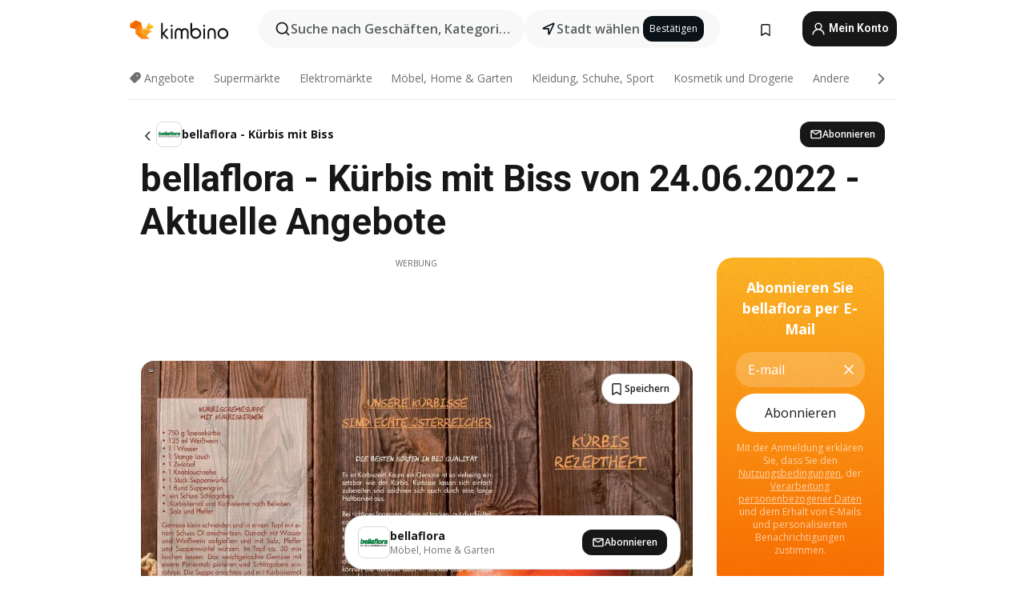

--- FILE ---
content_type: text/html;charset=utf-8
request_url: https://www.kimbino.at/bellaflora/bellaflora-kurbis-mit-biss-od-piatka-24-06-2022-657067/
body_size: 86876
content:
<!DOCTYPE html><html  lang="de-AT"><head><meta charset="utf-8">
<meta name="viewport" content="width=device-width, initial-scale=1.0, maximum-scale=5.0, minimum-scale=1.0">
<title>bellaflora - Kürbis mit Biss (24.06.2022) || Aktuelle Angebote</title>
<link rel="preconnect" href="https://fonts.googleapis.com">
<link rel="preconnect" href="https://fonts.gstatic.com" crossorigin>
<link rel="stylesheet" href="https://fonts.googleapis.com/css2?family=Open+Sans:wght@400;600;700&family=Roboto:wght@400;600;700&display=swap">
<style>.iziToast-capsule{backface-visibility:hidden;font-size:0;height:0;transform:translateZ(0);transition:transform .5s cubic-bezier(.25,.8,.25,1),height .5s cubic-bezier(.25,.8,.25,1);width:100%}.iziToast-capsule,.iziToast-capsule *{box-sizing:border-box}.iziToast-overlay{bottom:-100px;display:block;left:0;position:fixed;right:0;top:-100px;z-index:997}.iziToast{background:#ededede6;border-color:#ededede6;clear:both;cursor:default;display:inline-block;font-family:Lato,Tahoma,Arial;font-size:14px;padding:8px 45px 9px 0;pointer-events:all;position:relative;transform:translate(0);width:100%;-webkit-touch-callout:none;min-height:54px;-webkit-user-select:none;-moz-user-select:none;user-select:none}.iziToast>.iziToast-progressbar{background:#fff3;bottom:0;left:0;position:absolute;width:100%;z-index:1}.iziToast>.iziToast-progressbar>div{background:#0000004d;border-radius:0 0 3px 3px;height:2px;width:100%}.iziToast.iziToast-balloon:before{border-left:15px solid transparent;border-radius:0;border-right:0 solid transparent;border-top:10px solid #000;border-top-color:inherit;content:"";height:0;left:auto;position:absolute;right:8px;top:100%;width:0}.iziToast.iziToast-balloon .iziToast-progressbar{bottom:auto;top:0}.iziToast.iziToast-balloon>div{border-radius:0 0 0 3px}.iziToast>.iziToast-cover{background-color:#0000001a;background-position:50% 50%;background-repeat:no-repeat;background-size:100%;bottom:0;height:100%;left:0;margin:0;position:absolute;top:0}.iziToast>.iziToast-close{background:url([data-uri]) no-repeat 50% 50%;background-size:8px;border:0;cursor:pointer;height:100%;opacity:.6;outline:0;padding:0;position:absolute;right:0;top:0;width:42px}.iziToast>.iziToast-close:hover{opacity:1}.iziToast>.iziToast-body{height:auto;margin:0 0 0 15px;min-height:36px;padding:0 0 0 10px;position:relative;text-align:left}.iziToast>.iziToast-body:after{clear:both;content:"";display:table}.iziToast>.iziToast-body .iziToast-texts{display:inline-block;float:left;margin:10px 0 0;padding-right:2px}.iziToast>.iziToast-body .iziToast-inputs{float:left;margin:3px -2px;min-height:19px}.iziToast>.iziToast-body .iziToast-inputs>input:not([type=checkbox]):not([type=radio]),.iziToast>.iziToast-body .iziToast-inputs>select{background:#0000001a;border:0;border-radius:2px;box-shadow:0 0 0 1px #0003;color:#000;display:inline-block;font-size:13px;letter-spacing:.02em;margin:2px;min-height:26px;padding:4px 7px;position:relative}.iziToast>.iziToast-body .iziToast-inputs>input:not([type=checkbox]):not([type=radio]):focus,.iziToast>.iziToast-body .iziToast-inputs>select:focus{box-shadow:0 0 0 1px #0009}.iziToast>.iziToast-body .iziToast-buttons{float:left;margin:4px -2px;min-height:17px}.iziToast>.iziToast-body .iziToast-buttons>a,.iziToast>.iziToast-body .iziToast-buttons>button,.iziToast>.iziToast-body .iziToast-buttons>input:not([type=checkbox]):not([type=radio]){background:#0000001a;border:0;border-radius:2px;color:#000;cursor:pointer;display:inline-block;font-size:12px;letter-spacing:.02em;margin:2px;padding:5px 10px;position:relative}.iziToast>.iziToast-body .iziToast-buttons>a:hover,.iziToast>.iziToast-body .iziToast-buttons>button:hover,.iziToast>.iziToast-body .iziToast-buttons>input:not([type=checkbox]):not([type=radio]):hover{background:#0003}.iziToast>.iziToast-body .iziToast-buttons>a:focus,.iziToast>.iziToast-body .iziToast-buttons>button:focus,.iziToast>.iziToast-body .iziToast-buttons>input:not([type=checkbox]):not([type=radio]):focus{box-shadow:0 0 0 1px #0009}.iziToast>.iziToast-body .iziToast-buttons>a:active,.iziToast>.iziToast-body .iziToast-buttons>button:active,.iziToast>.iziToast-body .iziToast-buttons>input:not([type=checkbox]):not([type=radio]):active{top:1px}.iziToast>.iziToast-body .iziToast-icon{color:#000;display:table;font-size:23px;height:24px;left:0;line-height:24px;margin-top:-12px;position:absolute;top:50%;width:24px}.iziToast>.iziToast-body .iziToast-icon.ico-info{background:url([data-uri]) no-repeat 50% 50%;background-size:85%}.iziToast>.iziToast-body .iziToast-icon.ico-warning{background:url([data-uri]) no-repeat 50% 50%;background-size:85%}.iziToast>.iziToast-body .iziToast-icon.ico-error{background:url([data-uri]) no-repeat 50% 50%;background-size:80%}.iziToast>.iziToast-body .iziToast-icon.ico-success{background:url([data-uri]) no-repeat 50% 50%;background-size:85%}.iziToast>.iziToast-body .iziToast-icon.ico-question{background:url([data-uri]) no-repeat 50% 50%;background-size:85%}.iziToast>.iziToast-body .iziToast-message,.iziToast>.iziToast-body .iziToast-title{float:left;font-size:14px;line-height:16px;padding:0;text-align:left;white-space:normal}.iziToast>.iziToast-body .iziToast-title{color:#000;margin:0}.iziToast>.iziToast-body .iziToast-message{color:#0009;margin:0 0 10px}.iziToast.iziToast-animateInside .iziToast-buttons-child,.iziToast.iziToast-animateInside .iziToast-icon,.iziToast.iziToast-animateInside .iziToast-inputs-child,.iziToast.iziToast-animateInside .iziToast-message,.iziToast.iziToast-animateInside .iziToast-title{opacity:0}.iziToast-target{margin:0 auto;position:relative;width:100%}.iziToast-target .iziToast-capsule{overflow:hidden}.iziToast-target .iziToast-capsule:after{clear:both;content:" ";display:block;font-size:0;height:0;visibility:hidden}.iziToast-target .iziToast-capsule .iziToast{float:left;width:100%}.iziToast-wrapper{display:flex;flex-direction:column;pointer-events:none;position:fixed;width:100%;z-index:99999}.iziToast-wrapper .iziToast.iziToast-balloon:before{border-left:15px solid transparent;border-right:0 solid transparent;border-top:10px solid #000;border-top-color:inherit;left:auto;right:8px}.iziToast-wrapper-bottomLeft{bottom:0;left:0;text-align:left}.iziToast-wrapper-bottomLeft .iziToast.iziToast-balloon:before,.iziToast-wrapper-topLeft .iziToast.iziToast-balloon:before{border-left:0 solid transparent;border-right:15px solid transparent;left:8px;right:auto}.iziToast-wrapper-bottomRight{bottom:0;right:0;text-align:right}.iziToast-wrapper-topLeft{left:0;text-align:left;top:0}.iziToast-wrapper-topRight{right:0;text-align:right;top:0}.iziToast-wrapper-topCenter{left:0;right:0;text-align:center;top:0}.iziToast-wrapper-bottomCenter,.iziToast-wrapper-center{bottom:0;left:0;right:0;text-align:center}.iziToast-wrapper-center{align-items:center;flex-flow:column;justify-content:center;top:0}.iziToast-rtl{direction:rtl;font-family:Tahoma,Lato,Arial;padding:8px 0 9px 45px}.iziToast-rtl .iziToast-cover{left:auto;right:0}.iziToast-rtl .iziToast-close{left:0;right:auto}.iziToast-rtl .iziToast-body{margin:0 16px 0 0;padding:0 10px 0 0;text-align:right}.iziToast-rtl .iziToast-body .iziToast-buttons,.iziToast-rtl .iziToast-body .iziToast-inputs,.iziToast-rtl .iziToast-body .iziToast-message,.iziToast-rtl .iziToast-body .iziToast-texts,.iziToast-rtl .iziToast-body .iziToast-title{float:right;text-align:right}.iziToast-rtl .iziToast-body .iziToast-icon{left:auto;right:0}@media only screen and (min-width:568px){.iziToast-wrapper{padding:10px 15px}.iziToast{border-radius:3px;margin:5px 0;width:auto}.iziToast:after{border-radius:3px;box-shadow:inset 0 -10px 20px -10px #0003,inset 0 0 5px #0000001a,0 8px 8px -5px #00000040;content:"";height:100%;left:0;position:absolute;top:0;width:100%;z-index:-1}.iziToast:not(.iziToast-rtl) .iziToast-cover{border-radius:3px 0 0 3px}.iziToast.iziToast-rtl .iziToast-cover{border-radius:0 3px 3px 0}.iziToast.iziToast-color-dark:after{box-shadow:inset 0 -10px 20px -10px #ffffff4d,0 10px 10px -5px #00000040}.iziToast.iziToast-balloon .iziToast-progressbar{background:0 0}.iziToast.iziToast-balloon:after{box-shadow:0 10px 10px -5px #00000040,inset 0 10px 20px -5px #00000040}.iziToast-target .iziToast:after{box-shadow:inset 0 -10px 20px -10px #0003,inset 0 0 5px #0000001a}}.iziToast.iziToast-theme-dark{background:#565c70;border-color:#565c70}.iziToast.iziToast-theme-dark .iziToast-title{color:#fff}.iziToast.iziToast-theme-dark .iziToast-message{color:#ffffffb3;font-weight:300}.iziToast.iziToast-theme-dark .iziToast-close{background:url([data-uri]) no-repeat 50% 50%;background-size:8px}.iziToast.iziToast-theme-dark .iziToast-icon{color:#fff}.iziToast.iziToast-theme-dark .iziToast-icon.ico-info{background:url([data-uri]) no-repeat 50% 50%;background-size:85%}.iziToast.iziToast-theme-dark .iziToast-icon.ico-warning{background:url([data-uri]) no-repeat 50% 50%;background-size:85%}.iziToast.iziToast-theme-dark .iziToast-icon.ico-error{background:url([data-uri]) no-repeat 50% 50%;background-size:80%}.iziToast.iziToast-theme-dark .iziToast-icon.ico-success{background:url([data-uri]) no-repeat 50% 50%;background-size:85%}.iziToast.iziToast-theme-dark .iziToast-icon.ico-question{background:url([data-uri]) no-repeat 50% 50%;background-size:85%}.iziToast.iziToast-theme-dark .iziToast-buttons>a,.iziToast.iziToast-theme-dark .iziToast-buttons>button,.iziToast.iziToast-theme-dark .iziToast-buttons>input{background:#ffffff1a;color:#fff}.iziToast.iziToast-theme-dark .iziToast-buttons>a:hover,.iziToast.iziToast-theme-dark .iziToast-buttons>button:hover,.iziToast.iziToast-theme-dark .iziToast-buttons>input:hover{background:#fff3}.iziToast.iziToast-theme-dark .iziToast-buttons>a:focus,.iziToast.iziToast-theme-dark .iziToast-buttons>button:focus,.iziToast.iziToast-theme-dark .iziToast-buttons>input:focus{box-shadow:0 0 0 1px #fff9}.iziToast.iziToast-color-red{background:#ffafb4e6;border-color:#ffafb4e6}.iziToast.iziToast-color-orange{background:#ffcfa5e6;border-color:#ffcfa5e6}.iziToast.iziToast-color-yellow{background:#fff9b2e6;border-color:#fff9b2e6}.iziToast.iziToast-color-blue{background:#9ddeffe6;border-color:#9ddeffe6}.iziToast.iziToast-color-green{background:#a6efb8e6;border-color:#a6efb8e6}.iziToast.iziToast-layout2 .iziToast-body .iziToast-message,.iziToast.iziToast-layout2 .iziToast-body .iziToast-texts{width:100%}.iziToast.iziToast-layout3{border-radius:2px}.iziToast.iziToast-layout3:after{display:none}.iziToast .revealIn,.iziToast.revealIn{animation:iziT-revealIn 1s cubic-bezier(.25,1.6,.25,1) both}.iziToast .slideIn,.iziToast.slideIn{animation:iziT-slideIn 1s cubic-bezier(.16,.81,.32,1) both}.iziToast.bounceInLeft{animation:iziT-bounceInLeft .7s ease-in-out both}.iziToast.bounceInRight{animation:iziT-bounceInRight .85s ease-in-out both}.iziToast.bounceInDown{animation:iziT-bounceInDown .7s ease-in-out both}.iziToast.bounceInUp{animation:iziT-bounceInUp .7s ease-in-out both}.iziToast .fadeIn,.iziToast.fadeIn{animation:iziT-fadeIn .5s ease both}.iziToast.fadeInUp{animation:iziT-fadeInUp .7s ease both}.iziToast.fadeInDown{animation:iziT-fadeInDown .7s ease both}.iziToast.fadeInLeft{animation:iziT-fadeInLeft .85s cubic-bezier(.25,.8,.25,1) both}.iziToast.fadeInRight{animation:iziT-fadeInRight .85s cubic-bezier(.25,.8,.25,1) both}.iziToast.flipInX{animation:iziT-flipInX .85s cubic-bezier(.35,0,.25,1) both}.iziToast.fadeOut{animation:iziT-fadeOut .7s ease both}.iziToast.fadeOutDown{animation:iziT-fadeOutDown .7s cubic-bezier(.4,.45,.15,.91) both}.iziToast.fadeOutUp{animation:iziT-fadeOutUp .7s cubic-bezier(.4,.45,.15,.91) both}.iziToast.fadeOutLeft{animation:iziT-fadeOutLeft .5s ease both}.iziToast.fadeOutRight{animation:iziT-fadeOutRight .5s ease both}.iziToast.flipOutX{animation:iziT-flipOutX .7s cubic-bezier(.4,.45,.15,.91) both;backface-visibility:visible!important}.iziToast-overlay.fadeIn{animation:iziT-fadeIn .5s ease both}.iziToast-overlay.fadeOut{animation:iziT-fadeOut .7s ease both}@keyframes iziT-revealIn{0%{opacity:0;transform:scale3d(.3,.3,1)}to{opacity:1}}@keyframes iziT-slideIn{0%{opacity:0;transform:translate(50px)}to{opacity:1;transform:translate(0)}}@keyframes iziT-bounceInLeft{0%{opacity:0;transform:translate(280px)}50%{opacity:1;transform:translate(-20px)}70%{transform:translate(10px)}to{transform:translate(0)}}@keyframes iziT-bounceInRight{0%{opacity:0;transform:translate(-280px)}50%{opacity:1;transform:translate(20px)}70%{transform:translate(-10px)}to{transform:translate(0)}}@keyframes iziT-bounceInDown{0%{opacity:0;transform:translateY(-200px)}50%{opacity:1;transform:translateY(10px)}70%{transform:translateY(-5px)}to{transform:translateY(0)}}@keyframes iziT-bounceInUp{0%{opacity:0;transform:translateY(200px)}50%{opacity:1;transform:translateY(-10px)}70%{transform:translateY(5px)}to{transform:translateY(0)}}@keyframes iziT-fadeIn{0%{opacity:0}to{opacity:1}}@keyframes iziT-fadeInUp{0%{opacity:0;transform:translate3d(0,100%,0)}to{opacity:1;transform:none}}@keyframes iziT-fadeInDown{0%{opacity:0;transform:translate3d(0,-100%,0)}to{opacity:1;transform:none}}@keyframes iziT-fadeInLeft{0%{opacity:0;transform:translate3d(300px,0,0)}to{opacity:1;transform:none}}@keyframes iziT-fadeInRight{0%{opacity:0;transform:translate3d(-300px,0,0)}to{opacity:1;transform:none}}@keyframes iziT-flipInX{0%{opacity:0;transform:perspective(400px) rotateX(90deg)}40%{transform:perspective(400px) rotateX(-20deg)}60%{opacity:1;transform:perspective(400px) rotateX(10deg)}80%{transform:perspective(400px) rotateX(-5deg)}to{transform:perspective(400px)}}@keyframes iziT-fadeOut{0%{opacity:1}to{opacity:0}}@keyframes iziT-fadeOutDown{0%{opacity:1}to{opacity:0;transform:translate3d(0,100%,0)}}@keyframes iziT-fadeOutUp{0%{opacity:1}to{opacity:0;transform:translate3d(0,-100%,0)}}@keyframes iziT-fadeOutLeft{0%{opacity:1}to{opacity:0;transform:translate3d(-200px,0,0)}}@keyframes iziT-fadeOutRight{0%{opacity:1}to{opacity:0;transform:translate3d(200px,0,0)}}@keyframes iziT-flipOutX{0%{transform:perspective(400px)}30%{opacity:1;transform:perspective(400px) rotateX(-20deg)}to{opacity:0;transform:perspective(400px) rotateX(90deg)}}</style>
<style>.iziToast-wrapper .iziToast-capsule .iziToast{font-family:inherit!important;max-width:90%;padding:0 36px 0 0}.iziToast-wrapper .iziToast-capsule .iziToast.iziToast-theme-let-dark{border-radius:29px;font-weight:590;min-height:unset}.iziToast-wrapper .iziToast-capsule .iziToast.iziToast-theme-let-dark:after{box-shadow:none}.iziToast-wrapper .iziToast-capsule .iziToast.iziToast-theme-let-dark:not([class^=iziToast-layout])>.iziToast-body .iziToast-icon{transform:scale(.6666666667)!important}.iziToast-wrapper .iziToast-capsule .iziToast.iziToast-theme-let-dark:not([class^=iziToast-layout])>.iziToast-body .iziToast-buttons>:not([class^=custom-]){background:#ffffff0a;border:.5px solid hsla(0,0%,100%,.08);border-radius:12px;color:#fff;margin:2px 4px}.iziToast-wrapper .iziToast-capsule .iziToast.iziToast-theme-let-dark:not([class^=iziToast-layout])>.iziToast-body .iziToast-buttons>:not([class^=custom-]):active,.iziToast-wrapper .iziToast-capsule .iziToast.iziToast-theme-let-dark:not([class^=iziToast-layout])>.iziToast-body .iziToast-buttons>:not([class^=custom-]):focus{outline:1px solid #fff}.iziToast-wrapper .iziToast-capsule .iziToast.iziToast-theme-let-dark.iziToast-layout2>.iziToast-body:has(.iziToast-icon){padding-left:55px!important}.iziToast-wrapper .iziToast-capsule .iziToast.iziToast-theme-let-dark.iziToast-layout2>.iziToast-body .iziToast-icon{background-color:currentColor;border-radius:999px;color:#ffffff0a;left:8px;outline:12px solid currentColor;transform:unset!important}.iziToast-wrapper .iziToast-capsule .iziToast.iziToast-theme-let-dark.iziToast-layout2>.iziToast-body .iziToast-buttons>*{height:44px;padding:12px 20px}.iziToast-wrapper .iziToast-capsule .iziToast.iziToast-theme-let-dark>.iziToast-body{margin-left:16px;min-height:unset}.iziToast-wrapper .iziToast-capsule .iziToast.iziToast-theme-let-dark>.iziToast-body .iziToast-texts{margin-top:12px}.iziToast-wrapper .iziToast-capsule .iziToast.iziToast-theme-let-dark>.iziToast-body .iziToast-message{margin-bottom:12px!important}.iziToast-wrapper .iziToast-capsule .iziToast.iziToast-theme-let-dark>.iziToast-body .iziToast-buttons{float:right}.iziToast-wrapper .iziToast-capsule .iziToast.iziToast-theme-let-dark>.iziToast-body .iziToast-buttons>*{font-weight:600}.iziToast-wrapper .iziToast-capsule .iziToast.iziToast-theme-let-dark>.iziToast-body .iziToast-buttons>.custom-underline{background:none;border:none;box-shadow:none;color:#fff;outline:none;text-decoration:underline}.iziToast-wrapper .iziToast-capsule .iziToast.iziToast-theme-let-dark>.iziToast-body .iziToast-buttons>.custom-outline{background:none;border:.5px solid hsla(0,0%,100%,.08);border-radius:16px;color:#fff}.iziToast-wrapper .iziToast-capsule .iziToast.iziToast-theme-let-dark>.iziToast-body .iziToast-buttons>.custom-white{background:#fff;border-radius:16px;color:#2c2c2c}.iziToast-wrapper .iziToast-capsule .iziToast.iziToast-theme-let-dark>.iziToast-close{background:url(/images/toaster/icons/close.svg) no-repeat 50%;right:16px;width:16px}.iziToast-wrapper .iziToast-capsule .iziToast.iziToast-theme-let-dark>.iziToast-progressbar{left:50%;transform:translate(-50%);width:calc(100% - 40px)}body .iziToast-wrapper-bottomCenter{bottom:16px}body:has(.shop-subscription-banner-bottom) .iziToast-wrapper-bottomCenter{bottom:75px}</style>
<style>.svg-sprite[data-v-2d20a859]{fill:currentColor}</style>
<style>.rating[data-v-cc504407]{flex-wrap:nowrap;gap:5px}.rating .stars[data-v-cc504407]{background-image:url(/images/icons/star.svg);height:14px}.rating .reviews[data-v-cc504407]{color:#0a1217;display:-webkit-box;font-size:10px;font-weight:400;line-height:1.4;opacity:.66;-webkit-box-orient:vertical;-webkit-line-clamp:1;line-clamp:1;overflow:hidden;text-overflow:ellipsis}</style>
<style>.mobile-app-banner[data-v-669a73c1]{background-color:#fff;border-bottom:.5px solid #f2f2f7;height:58px;overflow:hidden;position:relative;z-index:20}@media (min-width:992px){.mobile-app-banner[data-v-669a73c1]{display:none}}.mobile-app-banner .content[data-v-669a73c1]{gap:8px;overflow:hidden;padding:2px 8px 2px 14px}.mobile-app-banner .content>.cta[data-v-669a73c1]{gap:10px;min-width:0;overflow:hidden}.mobile-app-banner .content>.cta .text[data-v-669a73c1]{overflow:hidden}.mobile-app-banner .content>.cta .text p[data-v-669a73c1]{color:#000;margin:0;overflow:hidden;text-overflow:ellipsis;white-space:nowrap}.mobile-app-banner .content>.cta .text p[data-v-669a73c1]:first-of-type{font-size:14px;font-weight:500;letter-spacing:-.4px}.mobile-app-banner .content>.cta .text p[data-v-669a73c1]:nth-of-type(2){font-size:12px;font-weight:400;letter-spacing:-.6px;opacity:.6}.mobile-app-banner .content .app-icon[data-v-669a73c1]{aspect-ratio:1;border:.5px solid #e5e5ea;border-radius:12px;min-width:50px}.mobile-app-banner .content .store-link[data-v-669a73c1]{background-color:#0074e5;border-radius:999px;color:#fff;font-size:14px;font-weight:600;height:30px;padding:0 17px;transition:filter .25s ease-in}.mobile-app-banner .content .store-link[data-v-669a73c1]:hover{filter:brightness(.9)}.mobile-app-banner .content .close-icon[data-v-669a73c1]{transition:transform .5s ease-in}.mobile-app-banner .content .close-icon[data-v-669a73c1]:hover{transform:scale(1.2)}.mobile-app-banner .content .close-icon[data-v-669a73c1],.mobile-app-banner .content .store-link[data-v-669a73c1]{cursor:pointer}</style>
<style>.search-button[data-v-c2f4e54d]{align-items:center;-webkit-appearance:none;-moz-appearance:none;appearance:none;background:#f8f8f8;border:none;border-radius:999px;color:#0a1217a8;display:flex;font-size:14px;font-weight:600;gap:8px;justify-content:space-between;max-height:36px;min-width:0;padding:8px 24px 8px 12px;position:relative;-webkit-user-select:none;-moz-user-select:none;user-select:none}@media (min-width:590px){.search-button[data-v-c2f4e54d]{font-size:16px;max-height:48px;min-width:300px;padding:12px 12px 12px 20px}}.search-button[data-v-c2f4e54d] svg{flex:1 0 20px;fill:#0a1217;max-width:20px}.search-button .try-to-search[data-v-c2f4e54d]{flex:1;overflow:hidden;text-align:left;text-overflow:ellipsis;white-space:nowrap}</style>
<style>input[data-v-6631adb9]{-webkit-appearance:none;-moz-appearance:none;appearance:none;background:none;border:none;color:#666;font-size:16px;font-weight:600;height:44px;outline:none;padding:0;width:100%}input[data-v-6631adb9]::-moz-placeholder{color:#0a1217a8}input[data-v-6631adb9]::placeholder{color:#0a1217a8}</style>
<style>.nuxt-icon{height:1em;margin-bottom:.125em;vertical-align:middle;width:1em}.nuxt-icon--fill,.nuxt-icon--fill *{fill:currentColor}</style>
<style>.loader-wrapper[data-v-d1e05baa]{align-items:center;display:flex;font-size:16px;font-weight:600;gap:6px;width:100%}.loader-wrapper .loader[data-v-d1e05baa]{animation:spin-d1e05baa 1.2s linear infinite;border:4px solid #f8f8f8;border-radius:50%;border-top-color:#5dbd20;height:24px;text-align:center;width:24px}@keyframes spin-d1e05baa{0%{transform:rotate(0)}to{transform:rotate(1turn)}}.city-picker-input[data-v-d1e05baa]{align-items:center;background:#f8f8f8;border-radius:999px;color:#0a1217a8;cursor:pointer;display:flex;font-size:14px;font-weight:600;gap:8px;max-height:36px;padding:8px 12px;position:relative;-webkit-user-select:none;-moz-user-select:none;user-select:none}.city-picker-input[data-v-d1e05baa]:has(.action-btn){padding-right:8px}@media (min-width:590px){.city-picker-input[data-v-d1e05baa]:has(.action-btn){padding-right:12px}}@media (min-width:590px){.city-picker-input[data-v-d1e05baa]{font-size:16px;max-height:48px;padding:12px 20px}}.city-picker-input .dummy-city[data-v-d1e05baa]{max-width:20vw;min-width:35px;overflow:hidden;text-overflow:ellipsis;white-space:nowrap}.city-picker-input .arrow[data-v-d1e05baa]{color:#0a1217;font-size:20px}.action-btn[data-v-d1e05baa]{align-items:center;-webkit-appearance:none;-moz-appearance:none;appearance:none;background:#0a1217;border:none;border-radius:12px;color:#fff;cursor:pointer;display:flex;font-size:12px;height:28px;margin-left:4px;padding:0 8px}@media (min-width:590px){.action-btn[data-v-d1e05baa]{height:32px}}.clear-btn[data-v-d1e05baa]{-webkit-appearance:none;-moz-appearance:none;appearance:none;background:none;border:none;color:#666;padding:0}</style>
<style>.notification-bell-holder[data-v-25c254b0]{height:24px;margin-left:1rem;position:relative;top:1px;width:24px}.notification-bell-holder .notification-bell[data-v-25c254b0]{--animationDuration:var(--6f9ae1d4);--width:0;--clipPath:0;clip-path:inset(var(--clipPath));cursor:pointer;flex-shrink:0;position:relative;text-align:center;transition:all var(--animationDuration);width:var(--width)}.notification-bell-holder .notification-bell.shown[data-v-25c254b0]{--clipPath:-10px;--width:24px}.notification-bell-holder .notification-bell.shown .notifications[data-v-25c254b0]{--countScale:1}.notification-bell-holder .notification-bell .icon[data-v-25c254b0]{height:21px;transform-origin:top center;transition:transform 1.5s;width:18px;will-change:transform}.notification-bell-holder .notification-bell .icon[data-v-25c254b0] path{fill:var(--357562ee)}.notification-bell-holder .notification-bell .icon.ringing[data-v-25c254b0]{animation:ring-25c254b0 var(--animationDuration) ease-in-out var(--0310a2f4)}.notification-bell-holder .notification-bell .notifications[data-v-25c254b0]{--countScale:0;align-items:center;background-color:#ff3b30;border:1.5px solid;border-radius:50%;color:#fff;display:flex;height:16px;justify-content:center;position:absolute;right:-3px;top:-3px;transform:scale(var(--countScale));transition:transform var(--animationDuration);width:16px;will-change:transform}.notification-bell-holder .notification-bell .notifications .count[data-v-25c254b0]{font-family:Roboto,sans-serif;font-size:10px;font-weight:700;position:relative;top:.5px}@keyframes ring-25c254b0{0%{transform:rotate(0)}25%{transform:rotate(15deg)}50%{transform:rotate(0)}75%{transform:rotate(-15deg)}to{transform:rotate(0)}}</style>
<style>.nav-bookmarks[data-v-8ef6e452]{min-width:36px;padding:6px}@media (min-width:992px){.nav-bookmarks[data-v-8ef6e452]{padding:12px}}.nav-bookmarks[data-v-8ef6e452]:after{background-color:red;border-radius:50%;content:"";display:inline-block;height:8px;opacity:0;position:absolute;right:6px;top:5px;transition:opacity .25s linear;width:8px}@media (min-width:992px){.nav-bookmarks[data-v-8ef6e452]:after{right:7px;top:8px}}.nav-bookmarks.has-entries[data-v-8ef6e452]:after{animation:showDot-8ef6e452 1s 1s forwards}.nav-bookmarks.pulsate[data-v-8ef6e452]:after{animation:pulsate-8ef6e452 2s 1s;opacity:1}.nav-bookmarks svg[data-v-8ef6e452]{color:#111;font-size:20px}@keyframes showDot-8ef6e452{0%{opacity:0}to{opacity:1}}@keyframes pulsate-8ef6e452{0%{transform:scale(1)}25%{transform:scale(1.35)}50%{transform:scale(1)}75%{transform:scale(1.35)}to{opacity:1}}</style>
<style>.dropdowns .dropdown-mobile-holder[data-v-c7af85b0]{background:#fff;display:block;height:100vh;padding-top:8px;position:fixed;right:0;text-align:left;top:0;transform-origin:right;width:100vw;z-index:50}@media (min-width:590px){.dropdowns .dropdown-mobile-holder[data-v-c7af85b0]{width:300px}}.dropdowns .dropdown-holder[data-v-c7af85b0]{left:0;margin-top:0;position:absolute;transform:translateZ(0);z-index:100}.dropdowns .dropdown-holder.slide-enter-active[data-v-c7af85b0],.dropdowns .dropdown-holder.slide-leave-active[data-v-c7af85b0]{transition:opacity .3s,margin-top .3s}.dropdowns .dropdown-holder.slide-enter-from[data-v-c7af85b0],.dropdowns .dropdown-holder.slide-leave-to[data-v-c7af85b0]{left:0;margin-top:15px;opacity:0}.dropdowns .dropdown-holder .dropdown-tip[data-v-c7af85b0]{background:#fff;bottom:0;clip-path:polygon(50% 0,0 100%,100% 100%);height:15px;left:0;position:absolute;transform:translateY(100%);width:20px}.dropdowns .dropdown-holder .dropdown-content[data-v-c7af85b0]{background:#fff;border-radius:5px;bottom:-14px;box-shadow:0 3px 10px #0000001a;display:block;left:0;position:absolute;transform:translateY(100%)}</style>
<style>.header-account-dropdown[data-v-23608a5b]{margin:0 .5rem 0 1rem}@media (min-width:992px){.header-account-dropdown[data-v-23608a5b]{margin-left:1.5rem}.header-account-dropdown__account[data-v-23608a5b]{align-items:center;background-color:#f5f5f57a;border:.5px solid #f2f2f7;border-radius:12px;color:#fff;cursor:pointer;display:flex;height:36px;justify-content:center;line-height:45px;text-align:center;transition:all .25s;width:36px}.header-account-dropdown__account[data-v-23608a5b]:hover{box-shadow:0 2px 8px #0000000a;filter:brightness(.95)}}.header-account-dropdown__account .user[data-v-23608a5b]{font-size:20px;margin-bottom:0;position:relative}@media (min-width:992px){.header-account-dropdown__account .user[data-v-23608a5b]{top:-1px}}.header-account-dropdown__account .user[data-v-23608a5b] path{fill:#0a1217}.header-account-dropdown__dropdown[data-v-23608a5b]{color:#666;font-family:Roboto,sans-serif;font-size:14px;font-weight:400;padding:1rem 0;width:100%}@media (min-width:590px){.header-account-dropdown__dropdown[data-v-23608a5b]{width:250px}}.header-account-dropdown__dropdown>div[data-v-23608a5b]{background-color:#fff}.header-account-dropdown__dropdown>div[data-v-23608a5b]:hover{color:#0a1217;filter:brightness(.95)}.header-account-dropdown__dropdown .number[data-v-23608a5b]{background-color:#171717;border-radius:50%;color:#fff;font-size:10px;height:18px;line-height:18px;text-align:center;width:18px}.header-account-dropdown__dropdown a[data-v-23608a5b],.header-account-dropdown__dropdown button[data-v-23608a5b]{color:currentColor;display:inline-block;padding:8px 15px 8px 25px;width:100%}.header-account-dropdown__dropdown a.orange[data-v-23608a5b],.header-account-dropdown__dropdown button.orange[data-v-23608a5b]{border:none;color:#f96a01;font-weight:700;overflow:hidden;text-overflow:ellipsis}.header-account-dropdown__dropdown a.orange span[data-v-23608a5b],.header-account-dropdown__dropdown button.orange span[data-v-23608a5b]{color:currentColor;font-size:12px;font-weight:400}.header-account-dropdown__dropdown .logout-btn[data-v-23608a5b]{-webkit-appearance:none;-moz-appearance:none;appearance:none;background:#fff;border:none;color:#0a1217;font-weight:600;overflow:hidden;text-align:left;text-overflow:ellipsis}</style>
<style>.button[data-v-ff603878]{background:#5dbd20;border:2px solid #5dbd20;border-radius:12px;box-sizing:border-box;-moz-box-sizing:border-box;color:#fff;cursor:pointer;display:inline-block;font-weight:700;height:-moz-max-content;height:max-content;line-height:1.2em;min-height:44px;padding:.5em 5em;transition:all .2s}.button[data-v-ff603878]:focus,.button[data-v-ff603878]:hover{color:#fff;outline:transparent}.button[data-v-ff603878]:hover{background:#70b653;border-color:#70b653}.button.white[data-v-ff603878]{border:2px solid #fff}.button.white[data-v-ff603878]:hover{background:#818181;border-color:#fff}.button.primary[data-v-ff603878]{background:#171717;border-color:#171717}.button.primary[data-v-ff603878]:hover{background:#313131;border-color:#313131}.button .arrow[data-v-ff603878]{margin:0 -.75rem 4px 1rem;transform:rotate(90deg)}.button.red[data-v-ff603878]{background:red;border-color:red}.button.red[data-v-ff603878]:hover{background:#f33;border-color:#f33}.button.orange[data-v-ff603878]{background:#f96a01;border-color:#f96a01}.button.orange[data-v-ff603878]:hover{background:#fe872f;border-color:#fe872f}.button.orange.outline[data-v-ff603878]{background:#fff;color:#f96a01}.button.orange.outline[data-v-ff603878]:hover{background:#f96a01;border-color:#f96a01;color:#fff}.button.green.outline[data-v-ff603878]{background:#fff;color:#5dbd20}.button.green.outline[data-v-ff603878]:hover{background:#5dbd20;color:#fff}.button.grey[data-v-ff603878]{background:#9d9d9d;border-color:#9d9d9d}.button.grey[data-v-ff603878]:hover{background:#b1b1b1;border-color:#b1b1b1}.button.grey.outline[data-v-ff603878]{background:transparent;border:2px solid #9d9d9d;color:#9d9d9d}.button.grey.outline[data-v-ff603878]:hover{background:#9d9d9d;color:#fff}.button.light-grey[data-v-ff603878]{background:#f5f5f5;border-color:#f5f5f5;color:#0a1217}.button.light-grey[data-v-ff603878]:hover{background:#e1e1e1;border-color:#e1e1e1}.button.light-grey.outline[data-v-ff603878]{background:transparent;border:2px solid #f5f5f5;color:#0a1217}.button.light-grey.outline[data-v-ff603878]:hover{background:#f5f5f5;color:#0a1217}.button.blue[data-v-ff603878]{background:#3b5998;border-color:#3b5998;color:#fff}.button.blue[data-v-ff603878]:hover{background:#344e86;border-color:#344e86}.button.google-login[data-v-ff603878]{background:#fff;border-color:#9d9d9d;color:#9d9d9d}.button.google-login[data-v-ff603878]:hover{background:#9d9d9d;color:#fff}.button.google-login:hover img[data-v-ff603878]{filter:brightness(0) invert(1)}.button.mustard[data-v-ff603878]{background:#f3a116;border-color:#f3a116}.button.mustard[data-v-ff603878]:hover{background:#f5b547;border-color:#f5b547}.button.slim[data-v-ff603878]{padding:.5em 2em}.button.no-wrap[data-v-ff603878]{white-space:nowrap}.button.block[data-v-ff603878]{display:block;padding-left:.5em;padding-right:.5em;text-align:center;width:100%}.button.text-left[data-v-ff603878],.button.text-right[data-v-ff603878]{text-align:left}.button.icon[data-v-ff603878]{align-items:center;border-radius:50%;display:flex;height:40px;justify-content:center;min-height:0;padding:0;width:40px}.button.compact[data-v-ff603878]{height:26px;width:26px}.button.disabled[data-v-ff603878]{opacity:.6}.button.shadow[data-v-ff603878]{box-shadow:0 7px 10px #00000065}</style>
<style>.inputs-desktop[data-v-fc9d1cbf]{gap:12px;width:60%}#header-main-toolbar .toolbar-desktop[data-v-fc9d1cbf]{background:#fff!important;height:72px;position:fixed;width:100vw;z-index:10}#header-main-toolbar .toolbar-desktop__holder[data-v-fc9d1cbf]{align-items:center;display:flex;height:100%;justify-content:space-between}#header-main-toolbar .toolbar-desktop .account-icon[data-v-fc9d1cbf]{height:20px;width:20px}#header-main-toolbar .toolbar-desktop .account-btn[data-v-fc9d1cbf]{-webkit-backdrop-filter:blur(15px);backdrop-filter:blur(15px);border-radius:16px;font-size:14px;font-weight:600;padding:0 8px}#header-main-toolbar .toolbar-desktop__toolbar-icons[data-v-fc9d1cbf]{align-items:center;color:#9d9d9d;display:flex;font-family:Roboto,sans-serif;font-size:14px;font-weight:700}#header-main-toolbar .toolbar-desktop__toolbar-icons div[data-v-fc9d1cbf],#header-main-toolbar .toolbar-desktop__toolbar-icons>button[data-v-fc9d1cbf]{cursor:pointer}#header-main-toolbar .toolbar-mobile[data-v-fc9d1cbf]{background:#fff;box-shadow:0 3px 10px #0000001a;position:fixed;transition:.3s ease-in-out;width:100vw;z-index:10}#header-main-toolbar .toolbar-mobile__holder[data-v-fc9d1cbf]{display:flex;gap:8px;min-height:92px}#header-main-toolbar .toolbar-mobile__top-row[data-v-fc9d1cbf]{align-items:center;display:flex;flex-direction:row;justify-content:space-between;width:100%}#header-main-toolbar .toolbar-mobile__menu[data-v-fc9d1cbf]{cursor:pointer}#header-main-toolbar .toolbar-mobile__menu[data-v-fc9d1cbf] path{fill:#0a1217}#header-main-toolbar .toolbar-mobile__icons[data-v-fc9d1cbf]{align-items:center;display:flex}#header-main-toolbar .toolbar-mobile__icons svg[data-v-fc9d1cbf]{font-size:20px}#header-main-toolbar .toolbar-mobile__icons .user[data-v-fc9d1cbf] path{fill:#0a1217}#header-main-toolbar .toolbar-mobile__icons>div[data-v-fc9d1cbf]{align-items:center;display:flex;justify-content:center;padding:6px;width:40px}#header-main-toolbar .toolbar-mobile__bottom-row[data-v-fc9d1cbf]{background:#fff;font-size:11px}#header-main-toolbar .toolbar-mobile__bottom-row.hidden-branches-height[data-v-fc9d1cbf]{height:0}#header-main-toolbar .toolbar-mobile__bottom-row .on[data-v-fc9d1cbf]{overflow:hidden;text-overflow:ellipsis;white-space:nowrap}#header-main-toolbar .toolbar-mobile__bottom-row .green[data-v-fc9d1cbf]{color:#5dbd20}#header-main-toolbar .toolbar-mobile__bottom-row svg[data-v-fc9d1cbf]{vertical-align:sub}#header-main-toolbar .toolbar-mobile__bottom-row .inputs[data-v-fc9d1cbf]{gap:8px}</style>
<style>.navbar-desktop-submenu[data-v-5556c928]{background:#f5f5f5;border-top:16px solid #fff;color:#fff;cursor:default;display:none;height:auto;padding:1em 0 1.5em;position:absolute;top:100%;width:100%;z-index:9}.navbar-desktop-submenu.show[data-v-5556c928]{display:block}.navbar-desktop-submenu__body[data-v-5556c928]{color:#666;font-size:.75em;font-weight:600;height:100%;-webkit-user-select:none;-moz-user-select:none;user-select:none}.navbar-desktop-submenu__body__shop-list[data-v-5556c928]{flex:1;font-family:Roboto,sans-serif;gap:8px}.navbar-desktop-submenu__body__shop-list a[data-v-5556c928]{color:currentColor}.navbar-desktop-submenu__body__shop-list a[data-v-5556c928]:focus,.navbar-desktop-submenu__body__shop-list a[data-v-5556c928]:hover{color:#0a1217;outline:none;text-decoration:underline}.navbar-desktop-submenu__body__shop-list__heading[data-v-5556c928]{color:#0a1217a8;font-weight:400}.navbar-desktop-submenu__body__shop-list__shop-links__shop-col[data-v-5556c928]{gap:4px}.navbar-desktop-submenu__body__shop-list__category-link[data-v-5556c928]{font-size:1.1667em;font-weight:700;text-decoration:underline}</style>
<style>.navbar-holder[data-v-e2edcd88]{background:#fff;display:none;position:fixed;top:72px;transition:.6s ease-in-out;width:100%;z-index:8}@media (min-width:992px){.navbar-holder[data-v-e2edcd88]{display:block}}.navbar-holder.scrolled-up[data-v-e2edcd88]{top:-300px}.navbar-holder .navbar-desktop[data-v-e2edcd88]{border-bottom:.5px solid rgba(0,0,0,.08);display:none;min-height:52px;white-space:nowrap}@media (min-width:992px){.navbar-holder .navbar-desktop[data-v-e2edcd88]{align-items:center;display:flex;justify-content:center}}.navbar-holder .navbar-desktop__arrow-left[data-v-e2edcd88],.navbar-holder .navbar-desktop__arrow-right[data-v-e2edcd88]{cursor:pointer;height:0;padding:0;transition:width .25s,height .25s,filter .25s,padding .25s;width:0;z-index:5}.navbar-holder .navbar-desktop__arrow-left[data-v-e2edcd88]:hover,.navbar-holder .navbar-desktop__arrow-right[data-v-e2edcd88]:hover{fill:#0a1217}.navbar-holder .navbar-desktop__arrow-left.shown[data-v-e2edcd88],.navbar-holder .navbar-desktop__arrow-right.shown[data-v-e2edcd88]{height:35px;padding:0 10px;width:40px}.navbar-holder .navbar-desktop__arrow-left[data-v-e2edcd88]{background:#fff;transform:rotate(90deg)}.navbar-holder .navbar-desktop__arrow-right[data-v-e2edcd88]{background:#fff;transform:rotate(-90deg)}.navbar-holder .navbar-desktop nav[data-v-e2edcd88]{border:none;display:flex;flex:1;margin:0;overflow-y:hidden;padding:0;position:relative;-ms-overflow-style:none;overflow:-moz-scrollbars-none;scrollbar-width:none}.navbar-holder .navbar-desktop nav[data-v-e2edcd88]::-webkit-scrollbar{display:none}.navbar-holder .navbar-desktop nav .offers-category[data-v-e2edcd88] svg{font-size:18px;margin-right:2px;position:relative;top:-2px}.navbar-holder .navbar-desktop a[data-v-e2edcd88]{border-bottom:0 solid transparent;color:#707070;display:inline-block;font-size:14px;font-weight:400;line-height:52px;margin-right:1.7em;position:relative}.navbar-holder .navbar-desktop a[data-v-e2edcd88]:after{background:transparent;bottom:0;content:"";height:2px;left:0;position:absolute;width:100%}.navbar-holder .navbar-desktop a.router-link-active[data-v-e2edcd88],.navbar-holder .navbar-desktop a.submenu-active[data-v-e2edcd88],.navbar-holder .navbar-desktop a[data-v-e2edcd88]:focus,.navbar-holder .navbar-desktop a[data-v-e2edcd88]:hover{color:#0a1217!important}.navbar-holder .navbar-desktop a.router-link-active[data-v-e2edcd88]:after,.navbar-holder .navbar-desktop a.submenu-active[data-v-e2edcd88]:after,.navbar-holder .navbar-desktop a[data-v-e2edcd88]:focus:after,.navbar-holder .navbar-desktop a[data-v-e2edcd88]:hover:after{background-color:#171717}.navbar-holder .navbar-desktop a.router-link-active[data-v-e2edcd88]{font-weight:600}.navbar-holder .navbar-desktop a[data-v-e2edcd88]:focus{outline:none}.navbar-holder .navbar-desktop a.event[data-v-e2edcd88],.navbar-holder .navbar-desktop a.special-offers[data-v-e2edcd88]{color:#707070;font-size:14px}.navbar-holder .navbar-desktop a.special-offers.router-link-exact-active[data-v-e2edcd88]{color:#f96a01!important}.navbar-holder .navbar-desktop a.special-offers.router-link-exact-active[data-v-e2edcd88]:after{background-color:#f96a01}</style>
<style>.navbar-links[data-v-240bc567]{line-height:3em}.navbar-links.submenu[data-v-240bc567]{padding-top:50px}.navbar-links a[data-v-240bc567],.navbar-links span[data-v-240bc567]{align-items:center;color:#666;cursor:pointer;display:flex;font-size:14px;justify-content:space-between}.navbar-links a svg[data-v-240bc567],.navbar-links span svg[data-v-240bc567]{height:16px;transform:rotate(270deg);width:16px}.navbar-links a.event[data-v-240bc567],.navbar-links span.event[data-v-240bc567]{color:#707070!important}.navbar-links a.special-offers[data-v-240bc567],.navbar-links span.special-offers[data-v-240bc567]{color:#707070;gap:2px;justify-content:flex-start}.navbar-links a.special-offers span[data-v-240bc567],.navbar-links span.special-offers span[data-v-240bc567]{color:inherit}.navbar-links a.special-offers[data-v-240bc567] svg,.navbar-links span.special-offers[data-v-240bc567] svg{transform:none}</style>
<style>.navbar-account .link[data-v-9d90c20f],.navbar-account a[data-v-9d90c20f]{color:#5dbd20;font-size:13px}.navbar-account p[data-v-9d90c20f]{font-size:11px;margin:0}.navbar-account .bigger[data-v-9d90c20f]{color:#666;display:block;font-size:16px;font-weight:700}.navbar-account .bigger svg[data-v-9d90c20f]{vertical-align:baseline}.navbar-account h3[data-v-9d90c20f]{color:#171717;font-size:23px}@media (min-width:590px){.navbar-account h3[data-v-9d90c20f]{cursor:pointer}}.navbar-account hr[data-v-9d90c20f]{border:0;border-top:1px solid #d6d6d6;margin:1em 0}</style>
<style>.navbar-footer[data-v-5b40f3fd]{align-items:flex-start;display:flex;flex-direction:column}.navbar-footer__app-holder[data-v-5b40f3fd]{display:flex;flex-direction:column;justify-content:space-between;margin-top:1em;width:210px}.navbar-footer__app-button[data-v-5b40f3fd]{margin-bottom:12px;max-width:100px!important}.navbar-footer__app-button[data-v-5b40f3fd] img{height:28px}.navbar-footer__socials[data-v-5b40f3fd]{display:flex;gap:15px;justify-content:flex-start;margin-bottom:100px;margin-top:20px;width:120px}.navbar-footer__socials a[data-v-5b40f3fd]{color:#9d9d9d!important;height:24px}.navbar-footer__socials a[data-v-5b40f3fd]:hover{color:#5dbd20!important}</style>
<style>.navbar-mobile[data-v-313f5c4b]{background:#000000b3;display:flex;flex-direction:column;height:100vh;position:fixed;width:100vw;z-index:41}.navbar-mobile.linear[data-v-313f5c4b]{background:linear-gradient(90deg,#000000b3 0,#000000b3 calc(100vw - 250px),#fff calc(100vw - 250px),#fff)}.navbar-mobile__body[data-v-313f5c4b]{height:100vh;overflow-y:scroll;position:absolute;right:0;width:inherit}.navbar-mobile__body.no-scroll[data-v-313f5c4b]{overflow-y:hidden}.navbar-mobile__shadow[data-v-313f5c4b]{height:100vh;position:fixed;width:calc(100vw - 250px);z-index:50}@media (min-width:590px){.navbar-mobile__shadow[data-v-313f5c4b]{width:calc(100vw - 300px)}}.navbar-mobile__menu-holder[data-v-313f5c4b]{background:#fff;box-sizing:border-box;-moz-box-sizing:border-box;flex-grow:1;min-height:100vh;min-width:250px;overflow-y:scroll;padding:8px 5px 0;position:absolute;right:0;text-align:right;top:0;transform-origin:right;z-index:50}@media (min-width:590px){.navbar-mobile__menu-holder[data-v-313f5c4b]{height:100vh;width:300px}}.navbar-mobile__menu-holder .close-menu[data-v-313f5c4b]{background:#fff;color:#9d9d9d;cursor:pointer;display:block;height:50px;line-height:36px;padding:8px 20px 0 0;position:fixed;right:0;top:0;width:250px;z-index:inherit}@media (min-width:590px){.navbar-mobile__menu-holder .close-menu[data-v-313f5c4b]{width:300px}}.navbar-mobile__menu-holder .close-menu.scrolled[data-v-313f5c4b]{box-shadow:0 3px 10px #0000001a;transition:all .2s}.navbar-mobile__nav-holder[data-v-313f5c4b]{background:#fff;display:flex;flex-flow:column;justify-content:flex-start;margin-top:42px;overflow-y:overlay;text-align:left}@media (min-width:590px){.navbar-mobile__nav-holder[data-v-313f5c4b]{min-height:100%}}.navbar-mobile__nav-holder nav[data-v-313f5c4b]{background:#fff}.navbar-mobile__nav-holder nav h4[data-v-313f5c4b]{font-family:Open Sans,sans-serif;overflow:hidden;text-overflow:ellipsis;white-space:nowrap}.navbar-mobile__nav-holder nav h4 svg[data-v-313f5c4b]{height:16px;margin-bottom:2px;transform:rotate(90deg);width:16px}.navbar-mobile__nav-holder[data-v-313f5c4b] hr,.navbar-mobile__nav-holder hr[data-v-313f5c4b]{border:0;border-top:1px solid #d6d6d6;margin:1em 0}.navbar-mobile__submenu[data-v-313f5c4b]{background:#fff;margin-top:50px;min-height:100vh;padding-left:20px;position:absolute;right:15px;top:0;width:235px}@media (min-width:590px){.navbar-mobile__submenu[data-v-313f5c4b]{width:275px}}.navbar-mobile__submenu-header[data-v-313f5c4b]{background:#fff;position:absolute;transform:translate(0);width:210px}@media (min-width:590px){.navbar-mobile__submenu-header[data-v-313f5c4b]{width:250px}}.navbar-mobile__submenu-header.scrolled[data-v-313f5c4b]{position:fixed}.navbar-mobile__submenu-header.scrolled hr[data-v-313f5c4b]{margin-bottom:.5em}.slide-enter-active[data-v-313f5c4b],.slide-leave-active[data-v-313f5c4b]{transition:all var(--99043bfa) ease-in-out}.slide-enter-from[data-v-313f5c4b],.slide-leave-to[data-v-313f5c4b]{transform:translate(300px)}.menu-hide-enter-active[data-v-313f5c4b],.menu-hide-leave-active[data-v-313f5c4b]{transition:all var(--a7f7f17e) ease-in-out}.menu-hide-enter-from[data-v-313f5c4b],.menu-hide-leave-to[data-v-313f5c4b]{opacity:0;transform:translate(-300px) scaleY(0);transform-origin:right}.submenu-slide-enter-active[data-v-313f5c4b],.submenu-slide-leave-active[data-v-313f5c4b]{transition:all var(--99043bfa) ease-in-out}.submenu-slide-enter-from[data-v-313f5c4b],.submenu-slide-leave-to[data-v-313f5c4b]{transform:translate(300px);transform-origin:top}</style>
<style>.shop-header[data-v-6801b5c0]{align-items:center;align-self:stretch;display:flex;height:56px;justify-content:space-between;padding:0}.shop-header .shop-header-left[data-v-6801b5c0]{align-items:center;display:flex;flex:1;gap:12px;min-width:0}.shop-header .shop-logo[data-v-6801b5c0]{align-items:center;aspect-ratio:1/1;border:.5px solid rgba(0,0,0,.15);border-radius:8px;display:flex;height:32px;justify-content:center;overflow:hidden;width:32px}.shop-header .shop-logo img[data-v-6801b5c0]{max-height:90%;max-width:90%;-o-object-fit:contain;object-fit:contain}.shop-header .shop-name[data-v-6801b5c0]{align-items:center;color:#171717;display:block;font-size:14px;font-weight:700;line-height:20px;margin:0;overflow:hidden;text-overflow:ellipsis;white-space:nowrap}.shop-header .action-btn[data-v-6801b5c0]{align-items:center;background:#171717;border:0;border-radius:12px;color:#fff;display:flex;font-size:12px;font-weight:600;gap:4px;justify-content:center;letter-spacing:0;line-height:16px;padding:8px 12px}.shop-header .arrow[data-v-6801b5c0]{cursor:pointer}</style>
<style>.tooltip-wrapper.fade-enter-active[data-v-b6f1a0fb],.tooltip-wrapper.fade-leave-active[data-v-b6f1a0fb]{transition:opacity .3s}.tooltip-wrapper.fade-enter-from[data-v-b6f1a0fb],.tooltip-wrapper.fade-leave-to[data-v-b6f1a0fb]{opacity:0}.tooltip-wrapper .text[data-v-b6f1a0fb]{border-radius:3px;font-size:12px;font-weight:700;margin-right:8px;overflow-x:hidden;padding:.4em .65em;pointer-events:none;position:absolute;right:100%;top:50%;transform:translateY(-50%);white-space:nowrap}.tooltip-wrapper .text[data-v-b6f1a0fb] :after{border-bottom:.6em solid transparent;border-top:.6em solid transparent;content:"";height:0;position:absolute;right:-6px;top:5px;width:0}.tooltip-wrapper.grey .text[data-v-b6f1a0fb]{background:#f4f4f4;color:#9d9d9d}.tooltip-wrapper.grey .text[data-v-b6f1a0fb] :after{border-left:.6em solid #f4f4f4}.tooltip-wrapper.green .text[data-v-b6f1a0fb]{background:#5dbd20;color:#fff}.tooltip-wrapper.green .text[data-v-b6f1a0fb] :after{border-left:.6em solid #5dbd20}.tooltip-wrapper.orange .text[data-v-b6f1a0fb]{background:#f96a01;color:#fff}.tooltip-wrapper.orange .text[data-v-b6f1a0fb] :after{border-left:.6em solid #f96a01}</style>
<style>.icon-menu-holder[data-v-bbb63ce7]{position:absolute;right:0;top:-2.5px;z-index:80}@media (min-width:590px){.icon-menu-holder[data-v-bbb63ce7]{top:50%;transform:translateY(-50%)}}.icon-menu-holder .icon-menu[data-v-bbb63ce7]{background:var(--36c36d0c);border-radius:50%;color:#9d9d9d;cursor:pointer;height:35px;line-height:35px;text-align:center;transition:all .3s;width:35px}.icon-menu-holder .icon-menu:hover svg[data-v-bbb63ce7]{color:#707070;transition:.2s ease-in-out}@media (min-width:590px){.icon-menu-holder.login[data-v-bbb63ce7]{top:0;transform:translateY(0)}}.icon-menu-holder.login .icon-menu[data-v-bbb63ce7]{align-items:center;display:flex;font-size:14px;height:24px;justify-content:space-evenly;vertical-align:center;width:24px}.icon-menu-holder.login .icon-menu svg[data-v-bbb63ce7]{height:14px;width:14px}@media (min-width:590px){.icon-menu-holder.login .icon-menu[data-v-bbb63ce7]{height:35px;line-height:35px;width:35px}.icon-menu-holder.login .icon-menu svg[data-v-bbb63ce7]{height:24px;width:24px}}</style>
<style>.header .brand[data-v-94f917fe]{align-items:center;background:#fff;margin:.8em 0 1.6em}.header .brand[data-v-94f917fe],.header .brand .container[data-v-94f917fe]{display:flex;justify-content:center}.header .brand[data-v-94f917fe] img{height:24px}@media (min-width:590px){.header .brand[data-v-94f917fe] img{height:35px;margin:1.2em 0}}</style>
<style>.switch-holder[data-v-c720a873]{background:#c4c4c4;border-radius:15px;cursor:pointer;display:flex;height:22px;padding:2px;position:relative;transition:all .3s;width:45px}.switch-holder.active[data-v-c720a873]{background:#5dbd20}.switch-holder.active .dot[data-v-c720a873]{transform:translate(23px)}.switch-holder.disabled[data-v-c720a873]{cursor:default;opacity:.4;pointer-events:none}.switch-holder .dot[data-v-c720a873]{background:#fff;border-radius:50%;height:18px;transition:all .3s;width:18px}</style>
<style>.button[data-v-077a7e48]{background:#5dbd20;border:2px solid #5dbd20;border-radius:5px;box-sizing:border-box;-moz-box-sizing:border-box;color:#fff;cursor:pointer;display:inline-block;font-weight:700;height:-moz-max-content;height:max-content;line-height:1.2em;min-height:44px;padding:.5em 5em;transition:all .2s}.button[data-v-077a7e48]:focus,.button[data-v-077a7e48]:hover{color:#fff;outline:transparent}.button[data-v-077a7e48]:hover{background:#70b653;border-color:#70b653}.button.white[data-v-077a7e48]{border:2px solid #fff}.button.white[data-v-077a7e48]:hover{background:#818181;border-color:#fff}.button .arrow[data-v-077a7e48]{margin:0 -.75rem 4px 1rem;transform:rotate(90deg)}.button.primary-black[data-v-077a7e48]{background:#171717;border-color:#171717}.button.primary-black[data-v-077a7e48]:hover{background:#313131;border-color:#313131}.button.red[data-v-077a7e48]{background:red;border-color:red}.button.red[data-v-077a7e48]:hover{background:#f33;border-color:#f33}.button.orange[data-v-077a7e48]{background:#f96a01;border-color:#f96a01}.button.orange[data-v-077a7e48]:hover{background:#fe872f;border-color:#fe872f}.button.orange.outline[data-v-077a7e48]{background:#fff;color:#f96a01}.button.orange.outline[data-v-077a7e48]:hover{background:#f96a01;border-color:#f96a01;color:#fff}.button.green.outline[data-v-077a7e48]{background:#fff;color:#5dbd20}.button.green.outline[data-v-077a7e48]:hover{background:#5dbd20;color:#fff}.button.grey[data-v-077a7e48]{background:#9d9d9d;border-color:#9d9d9d}.button.grey[data-v-077a7e48]:hover{background:#b1b1b1;border-color:#b1b1b1}.button.grey.outline[data-v-077a7e48]{background:transparent;border:2px solid #9d9d9d;color:#9d9d9d}.button.grey.outline[data-v-077a7e48]:hover{background:#9d9d9d;color:#fff}.button.light-grey[data-v-077a7e48]{background:#f5f5f5;border-color:#f5f5f5;color:#0a1217}.button.light-grey[data-v-077a7e48]:hover{background:#e1e1e1;border-color:#e1e1e1}.button.light-grey.outline[data-v-077a7e48]{background:transparent;border:2px solid #f5f5f5;color:#0a1217}.button.light-grey.outline[data-v-077a7e48]:hover{background:#f5f5f5;color:#0a1217}.button.blue[data-v-077a7e48]{background:#3b5998;border-color:#3b5998;color:#fff}.button.blue[data-v-077a7e48]:hover{background:#344e86;border-color:#344e86}.button.google-login[data-v-077a7e48]{background:#fff;border-color:#9d9d9d;color:#9d9d9d}.button.google-login[data-v-077a7e48]:hover{background:#9d9d9d;color:#fff}.button.google-login:hover img[data-v-077a7e48]{filter:brightness(0) invert(1)}.button.mustard[data-v-077a7e48]{background:#f3a116;border-color:#f3a116}.button.mustard[data-v-077a7e48]:hover{background:#f5b547;border-color:#f5b547}.button.slim[data-v-077a7e48]{padding:.5em 2em}.button.no-wrap[data-v-077a7e48]{white-space:nowrap}.button.block[data-v-077a7e48]{display:block;padding-left:.5em;padding-right:.5em;text-align:center;width:100%}.button.text-left[data-v-077a7e48],.button.text-right[data-v-077a7e48]{text-align:left}.button.icon[data-v-077a7e48]{align-items:center;border-radius:50%;display:flex;height:40px;justify-content:center;min-height:0;padding:0;width:40px}.button.compact[data-v-077a7e48]{height:26px;width:26px}.button.disabled[data-v-077a7e48],.button[data-v-077a7e48]:disabled{cursor:not-allowed;opacity:.6}.button.shadow[data-v-077a7e48]{box-shadow:0 7px 10px #00000065}</style>
<style>a[data-v-aa2d8489]{font-family:Roboto,sans-serif}.buttons[data-v-aa2d8489]{display:flex;justify-content:space-between}.buttons[data-v-aa2d8489] .button{font-size:14px;height:auto;min-width:160px;padding:.8em 1em}@media (max-width:350px){.buttons[data-v-aa2d8489] .button{min-width:120px}}.cookies-section[data-v-aa2d8489]{box-shadow:0 1px 6px #0000001f;margin:.5em -15px}.cookies-section[data-v-aa2d8489]:first-of-type{margin-top:1em}.cookies-section .section-headline[data-v-aa2d8489]{align-items:center;display:flex;justify-content:space-between;padding:1em;transition:.25s ease-in-out}.cookies-section .section-headline.opened[data-v-aa2d8489]{background:#5dbd20;color:#fff}.cookies-section .section-headline svg[data-v-aa2d8489]{color:#666;height:16px;transform:rotate(-90deg);transition:.2s ease-in-out;width:16px}.cookies-section .section-headline svg[data-v-aa2d8489] .svg-arrow-down{stroke-width:1.5px}.cookies-section .section-headline svg.rotated[data-v-aa2d8489]{color:#fff;transform:rotate(0)}.cookies-section .section-check[data-v-aa2d8489]{align-items:center;display:flex;justify-content:space-between}.cookies-section .section-text[data-v-aa2d8489]{margin-top:.75em;padding:0 1em 1em;transition:all .3s}.cookies-section .more-info[data-v-aa2d8489]{color:#666}</style>
<style>a[data-v-f5b67cb6]{font-family:Roboto,sans-serif}.cookies-section .section-check[data-v-f5b67cb6]{align-items:center}.buttons[data-v-f5b67cb6],.cookies-section .section-check[data-v-f5b67cb6]{display:flex;justify-content:space-between}.buttons[data-v-f5b67cb6] .button{font-size:14px;min-width:160px;padding:.8em 1em}@media (max-width:350px){.buttons[data-v-f5b67cb6] .button{min-width:120px}}@media (min-width:992px){.buttons[data-v-f5b67cb6]{display:block}.buttons[data-v-f5b67cb6] .button{max-width:285px;width:100%}.buttons[data-v-f5b67cb6] .button:first-of-type{margin-right:2rem}}@media (min-width:1300px){.buttons[data-v-f5b67cb6] .button{max-width:325px}}.cat-picker[data-v-f5b67cb6]{border-radius:8px;box-shadow:0 3px 30px #00000029;padding:1em 0;position:relative}.cat-picker[data-v-f5b67cb6]:after{border:10px solid transparent;border-left-color:#fff;content:"";height:0;position:absolute;right:-20px;top:10%;transition:.3s ease-in-out;width:0}.cat-picker.green-triangle[data-v-f5b67cb6]:after{border-left:10px solid #5dbd20}.cat-picker .cat-pick[data-v-f5b67cb6]{cursor:pointer;padding:.4em 1em;position:relative;transition:.3s ease-in-out}.cat-picker .cat-pick.active[data-v-f5b67cb6]{background-color:#5dbd20;color:#fff}.cat-picker .cat-pick a[data-v-f5b67cb6]{color:#666;display:block;font-weight:700;height:100%;width:100%}</style>
<style>.full-screen-modal[data-v-eba9eb7d]{height:100%;overflow-x:hidden;position:fixed;top:0;width:100vw;z-index:33}.full-screen-modal[data-v-eba9eb7d]:focus{border:none;outline:none}</style>
<style>.cookies-modal[data-v-e71bc736]{background:#fff;overflow-x:hidden}</style>
<style>.ad[data-v-a4cd315d]{text-align:center;width:100%}.ad[data-v-a4cd315d],.ad .text-center[data-v-a4cd315d]{font-size:10px}.ad .text-grey[data-v-a4cd315d]{color:#888}.ad.placeholder[data-v-a4cd315d]{min-height:315px}.ad.large-placeholder[data-v-a4cd315d]{height:660px}.ad.small-placeholder[data-v-a4cd315d]{min-height:115px}.logo-placeholder[data-v-a4cd315d]{left:0;margin-left:auto;margin-right:auto;opacity:.3;position:absolute;right:0;text-align:center;top:15%}</style>
<style>.bottom-ad[data-v-b27bfb53]{background:#fff;bottom:0;box-shadow:0 -3px 15px #0003;left:0;opacity:0;pointer-events:none;position:fixed;width:100%}.bottom-ad.visible[data-v-b27bfb53]{opacity:1;pointer-events:auto;transform:translateY(0)!important;z-index:96}.close[data-v-b27bfb53]{cursor:pointer;display:flex;justify-content:right;margin-top:-2.5px;width:100%}.close svg[data-v-b27bfb53]{height:20px;margin:0 10px;width:20px}@media (min-width:1500px){.close svg[data-v-b27bfb53]{height:24px;margin:10px 10px 0 0;width:24px}}.close-button-wrapper[data-v-b27bfb53]{align-items:center;background:#fff;display:flex;height:27px;justify-content:center;position:absolute;right:0;top:-27px;width:27px;z-index:96}.close-button svg[data-v-b27bfb53]{fill:none;stroke:#666;stroke-linecap:round;stroke-width:2px;height:10px;width:10px}</style>
<style>/*!
 * Bootstrap Reboot v4.6.2 (https://getbootstrap.com/)
 * Copyright 2011-2022 The Bootstrap Authors
 * Copyright 2011-2022 Twitter, Inc.
 * Licensed under MIT (https://github.com/twbs/bootstrap/blob/main/LICENSE)
 * Forked from Normalize.css, licensed MIT (https://github.com/necolas/normalize.css/blob/master/LICENSE.md)
 */*,:after,:before{box-sizing:border-box}html{font-family:sans-serif;line-height:1.15;-webkit-text-size-adjust:100%;-webkit-tap-highlight-color:rgba(0,0,0,0)}article,aside,figcaption,figure,footer,header,hgroup,main,nav,section{display:block}body{background-color:#fff;color:#212529;font-family:-apple-system,BlinkMacSystemFont,Segoe UI,Roboto,Helvetica Neue,Arial,Noto Sans,Liberation Sans,sans-serif,Apple Color Emoji,Segoe UI Emoji,Segoe UI Symbol,Noto Color Emoji;font-size:1rem;font-weight:400;line-height:1.5;margin:0;text-align:left}[tabindex="-1"]:focus:not(:focus-visible){outline:0!important}hr{box-sizing:content-box;height:0;overflow:visible}h1,h2,h3,h4,h5,h6{margin-bottom:.5rem;margin-top:0}p{margin-bottom:1rem;margin-top:0}abbr[data-original-title],abbr[title]{border-bottom:0;cursor:help;text-decoration:underline;-webkit-text-decoration:underline dotted;text-decoration:underline dotted;-webkit-text-decoration-skip-ink:none;text-decoration-skip-ink:none}address{font-style:normal;line-height:inherit}address,dl,ol,ul{margin-bottom:1rem}dl,ol,ul{margin-top:0}ol ol,ol ul,ul ol,ul ul{margin-bottom:0}dt{font-weight:700}dd{margin-bottom:.5rem;margin-left:0}blockquote{margin:0 0 1rem}b,strong{font-weight:bolder}small{font-size:80%}sub,sup{font-size:75%;line-height:0;position:relative;vertical-align:baseline}sub{bottom:-.25em}sup{top:-.5em}a{background-color:transparent;color:#007bff;text-decoration:none}a:hover{color:#0056b3;text-decoration:underline}a:not([href]):not([class]),a:not([href]):not([class]):hover{color:inherit;text-decoration:none}code,kbd,pre,samp{font-family:SFMono-Regular,Menlo,Monaco,Consolas,Liberation Mono,Courier New,monospace;font-size:1em}pre{margin-bottom:1rem;margin-top:0;overflow:auto;-ms-overflow-style:scrollbar}figure{margin:0 0 1rem}img{border-style:none}img,svg{vertical-align:middle}svg{overflow:hidden}table{border-collapse:collapse}caption{caption-side:bottom;color:#6c757d;padding-bottom:.75rem;padding-top:.75rem;text-align:left}th{text-align:inherit;text-align:-webkit-match-parent}label{display:inline-block;margin-bottom:.5rem}button{border-radius:0}button:focus:not(:focus-visible){outline:0}button,input,optgroup,select,textarea{font-family:inherit;font-size:inherit;line-height:inherit;margin:0}button,input{overflow:visible}button,select{text-transform:none}[role=button]{cursor:pointer}select{word-wrap:normal}[type=button],[type=reset],[type=submit],button{-webkit-appearance:button}[type=button]:not(:disabled),[type=reset]:not(:disabled),[type=submit]:not(:disabled),button:not(:disabled){cursor:pointer}[type=button]::-moz-focus-inner,[type=reset]::-moz-focus-inner,[type=submit]::-moz-focus-inner,button::-moz-focus-inner{border-style:none;padding:0}input[type=checkbox],input[type=radio]{box-sizing:border-box;padding:0}textarea{overflow:auto;resize:vertical}fieldset{border:0;margin:0;min-width:0;padding:0}legend{color:inherit;display:block;font-size:1.5rem;line-height:inherit;margin-bottom:.5rem;max-width:100%;padding:0;white-space:normal;width:100%}progress{vertical-align:baseline}[type=number]::-webkit-inner-spin-button,[type=number]::-webkit-outer-spin-button{height:auto}[type=search]{-webkit-appearance:none;outline-offset:-2px}[type=search]::-webkit-search-decoration{-webkit-appearance:none}::-webkit-file-upload-button{-webkit-appearance:button;font:inherit}output{display:inline-block}summary{cursor:pointer;display:list-item}template{display:none}[hidden]{display:none!important}/*!
 * Bootstrap Grid v4.6.2 (https://getbootstrap.com/)
 * Copyright 2011-2022 The Bootstrap Authors
 * Copyright 2011-2022 Twitter, Inc.
 * Licensed under MIT (https://github.com/twbs/bootstrap/blob/main/LICENSE)
 */html{box-sizing:border-box;-ms-overflow-style:scrollbar}*,:after,:before{box-sizing:inherit}.container,.container-fluid,.container-lg,.container-md,.container-sm,.container-xl,.container-xs,.container-xxl{margin-left:auto;margin-right:auto;padding-left:15px;padding-right:15px;width:100%}@media (min-width:420px){.container,.container-xs,.container-xxs{max-width:420px}}@media (min-width:590px){.container,.container-sm,.container-xs,.container-xxs{max-width:560px}}@media (min-width:760px){.container,.container-md,.container-sm,.container-xs,.container-xxs{max-width:730px}}@media (min-width:992px){.container,.container-lg,.container-md,.container-sm,.container-xs,.container-xxs{max-width:960px}}@media (min-width:1300px){.container,.container-lg,.container-md,.container-sm,.container-xl,.container-xs,.container-xxs{max-width:1230px}}@media (min-width:1500px){.container,.container-lg,.container-md,.container-sm,.container-xl,.container-xs,.container-xxl,.container-xxs{max-width:1440px}}.row{display:flex;flex-wrap:wrap;margin-left:-15px;margin-right:-15px}.no-gutters{margin-left:0;margin-right:0}.no-gutters>.col,.no-gutters>[class*=col-]{padding-left:0;padding-right:0}.col,.col-1,.col-10,.col-11,.col-12,.col-2,.col-3,.col-4,.col-5,.col-6,.col-7,.col-8,.col-9,.col-auto,.col-lg,.col-lg-1,.col-lg-10,.col-lg-11,.col-lg-12,.col-lg-2,.col-lg-3,.col-lg-4,.col-lg-5,.col-lg-6,.col-lg-7,.col-lg-8,.col-lg-9,.col-lg-auto,.col-md,.col-md-1,.col-md-10,.col-md-11,.col-md-12,.col-md-2,.col-md-3,.col-md-4,.col-md-5,.col-md-6,.col-md-7,.col-md-8,.col-md-9,.col-md-auto,.col-sm,.col-sm-1,.col-sm-10,.col-sm-11,.col-sm-12,.col-sm-2,.col-sm-3,.col-sm-4,.col-sm-5,.col-sm-6,.col-sm-7,.col-sm-8,.col-sm-9,.col-sm-auto,.col-xl,.col-xl-1,.col-xl-10,.col-xl-11,.col-xl-12,.col-xl-2,.col-xl-3,.col-xl-4,.col-xl-5,.col-xl-6,.col-xl-7,.col-xl-8,.col-xl-9,.col-xl-auto,.col-xs,.col-xs-1,.col-xs-10,.col-xs-11,.col-xs-12,.col-xs-2,.col-xs-3,.col-xs-4,.col-xs-5,.col-xs-6,.col-xs-7,.col-xs-8,.col-xs-9,.col-xs-auto,.col-xxl,.col-xxl-1,.col-xxl-10,.col-xxl-11,.col-xxl-12,.col-xxl-2,.col-xxl-3,.col-xxl-4,.col-xxl-5,.col-xxl-6,.col-xxl-7,.col-xxl-8,.col-xxl-9,.col-xxl-auto,.col-xxs,.col-xxs-1,.col-xxs-10,.col-xxs-11,.col-xxs-12,.col-xxs-2,.col-xxs-3,.col-xxs-4,.col-xxs-5,.col-xxs-6,.col-xxs-7,.col-xxs-8,.col-xxs-9,.col-xxs-auto{padding-left:15px;padding-right:15px;position:relative;width:100%}.col{flex-basis:0;flex-grow:1;max-width:100%}.row-cols-1>*{flex:0 0 100%;max-width:100%}.row-cols-2>*{flex:0 0 50%;max-width:50%}.row-cols-3>*{flex:0 0 33.3333333333%;max-width:33.3333333333%}.row-cols-4>*{flex:0 0 25%;max-width:25%}.row-cols-5>*{flex:0 0 20%;max-width:20%}.row-cols-6>*{flex:0 0 16.6666666667%;max-width:16.6666666667%}.col-auto{flex:0 0 auto;max-width:100%;width:auto}.col-1{flex:0 0 8.33333333%;max-width:8.33333333%}.col-2{flex:0 0 16.66666667%;max-width:16.66666667%}.col-3{flex:0 0 25%;max-width:25%}.col-4{flex:0 0 33.33333333%;max-width:33.33333333%}.col-5{flex:0 0 41.66666667%;max-width:41.66666667%}.col-6{flex:0 0 50%;max-width:50%}.col-7{flex:0 0 58.33333333%;max-width:58.33333333%}.col-8{flex:0 0 66.66666667%;max-width:66.66666667%}.col-9{flex:0 0 75%;max-width:75%}.col-10{flex:0 0 83.33333333%;max-width:83.33333333%}.col-11{flex:0 0 91.66666667%;max-width:91.66666667%}.col-12{flex:0 0 100%;max-width:100%}.order-first{order:-1}.order-last{order:13}.order-0{order:0}.order-1{order:1}.order-2{order:2}.order-3{order:3}.order-4{order:4}.order-5{order:5}.order-6{order:6}.order-7{order:7}.order-8{order:8}.order-9{order:9}.order-10{order:10}.order-11{order:11}.order-12{order:12}.offset-1{margin-left:8.33333333%}.offset-2{margin-left:16.66666667%}.offset-3{margin-left:25%}.offset-4{margin-left:33.33333333%}.offset-5{margin-left:41.66666667%}.offset-6{margin-left:50%}.offset-7{margin-left:58.33333333%}.offset-8{margin-left:66.66666667%}.offset-9{margin-left:75%}.offset-10{margin-left:83.33333333%}.offset-11{margin-left:91.66666667%}@media (min-width:340px){.col-xxs{flex-basis:0;flex-grow:1;max-width:100%}.row-cols-xxs-1>*{flex:0 0 100%;max-width:100%}.row-cols-xxs-2>*{flex:0 0 50%;max-width:50%}.row-cols-xxs-3>*{flex:0 0 33.3333333333%;max-width:33.3333333333%}.row-cols-xxs-4>*{flex:0 0 25%;max-width:25%}.row-cols-xxs-5>*{flex:0 0 20%;max-width:20%}.row-cols-xxs-6>*{flex:0 0 16.6666666667%;max-width:16.6666666667%}.col-xxs-auto{flex:0 0 auto;max-width:100%;width:auto}.col-xxs-1{flex:0 0 8.33333333%;max-width:8.33333333%}.col-xxs-2{flex:0 0 16.66666667%;max-width:16.66666667%}.col-xxs-3{flex:0 0 25%;max-width:25%}.col-xxs-4{flex:0 0 33.33333333%;max-width:33.33333333%}.col-xxs-5{flex:0 0 41.66666667%;max-width:41.66666667%}.col-xxs-6{flex:0 0 50%;max-width:50%}.col-xxs-7{flex:0 0 58.33333333%;max-width:58.33333333%}.col-xxs-8{flex:0 0 66.66666667%;max-width:66.66666667%}.col-xxs-9{flex:0 0 75%;max-width:75%}.col-xxs-10{flex:0 0 83.33333333%;max-width:83.33333333%}.col-xxs-11{flex:0 0 91.66666667%;max-width:91.66666667%}.col-xxs-12{flex:0 0 100%;max-width:100%}.order-xxs-first{order:-1}.order-xxs-last{order:13}.order-xxs-0{order:0}.order-xxs-1{order:1}.order-xxs-2{order:2}.order-xxs-3{order:3}.order-xxs-4{order:4}.order-xxs-5{order:5}.order-xxs-6{order:6}.order-xxs-7{order:7}.order-xxs-8{order:8}.order-xxs-9{order:9}.order-xxs-10{order:10}.order-xxs-11{order:11}.order-xxs-12{order:12}.offset-xxs-0{margin-left:0}.offset-xxs-1{margin-left:8.33333333%}.offset-xxs-2{margin-left:16.66666667%}.offset-xxs-3{margin-left:25%}.offset-xxs-4{margin-left:33.33333333%}.offset-xxs-5{margin-left:41.66666667%}.offset-xxs-6{margin-left:50%}.offset-xxs-7{margin-left:58.33333333%}.offset-xxs-8{margin-left:66.66666667%}.offset-xxs-9{margin-left:75%}.offset-xxs-10{margin-left:83.33333333%}.offset-xxs-11{margin-left:91.66666667%}}@media (min-width:420px){.col-xs{flex-basis:0;flex-grow:1;max-width:100%}.row-cols-xs-1>*{flex:0 0 100%;max-width:100%}.row-cols-xs-2>*{flex:0 0 50%;max-width:50%}.row-cols-xs-3>*{flex:0 0 33.3333333333%;max-width:33.3333333333%}.row-cols-xs-4>*{flex:0 0 25%;max-width:25%}.row-cols-xs-5>*{flex:0 0 20%;max-width:20%}.row-cols-xs-6>*{flex:0 0 16.6666666667%;max-width:16.6666666667%}.col-xs-auto{flex:0 0 auto;max-width:100%;width:auto}.col-xs-1{flex:0 0 8.33333333%;max-width:8.33333333%}.col-xs-2{flex:0 0 16.66666667%;max-width:16.66666667%}.col-xs-3{flex:0 0 25%;max-width:25%}.col-xs-4{flex:0 0 33.33333333%;max-width:33.33333333%}.col-xs-5{flex:0 0 41.66666667%;max-width:41.66666667%}.col-xs-6{flex:0 0 50%;max-width:50%}.col-xs-7{flex:0 0 58.33333333%;max-width:58.33333333%}.col-xs-8{flex:0 0 66.66666667%;max-width:66.66666667%}.col-xs-9{flex:0 0 75%;max-width:75%}.col-xs-10{flex:0 0 83.33333333%;max-width:83.33333333%}.col-xs-11{flex:0 0 91.66666667%;max-width:91.66666667%}.col-xs-12{flex:0 0 100%;max-width:100%}.order-xs-first{order:-1}.order-xs-last{order:13}.order-xs-0{order:0}.order-xs-1{order:1}.order-xs-2{order:2}.order-xs-3{order:3}.order-xs-4{order:4}.order-xs-5{order:5}.order-xs-6{order:6}.order-xs-7{order:7}.order-xs-8{order:8}.order-xs-9{order:9}.order-xs-10{order:10}.order-xs-11{order:11}.order-xs-12{order:12}.offset-xs-0{margin-left:0}.offset-xs-1{margin-left:8.33333333%}.offset-xs-2{margin-left:16.66666667%}.offset-xs-3{margin-left:25%}.offset-xs-4{margin-left:33.33333333%}.offset-xs-5{margin-left:41.66666667%}.offset-xs-6{margin-left:50%}.offset-xs-7{margin-left:58.33333333%}.offset-xs-8{margin-left:66.66666667%}.offset-xs-9{margin-left:75%}.offset-xs-10{margin-left:83.33333333%}.offset-xs-11{margin-left:91.66666667%}}@media (min-width:590px){.col-sm{flex-basis:0;flex-grow:1;max-width:100%}.row-cols-sm-1>*{flex:0 0 100%;max-width:100%}.row-cols-sm-2>*{flex:0 0 50%;max-width:50%}.row-cols-sm-3>*{flex:0 0 33.3333333333%;max-width:33.3333333333%}.row-cols-sm-4>*{flex:0 0 25%;max-width:25%}.row-cols-sm-5>*{flex:0 0 20%;max-width:20%}.row-cols-sm-6>*{flex:0 0 16.6666666667%;max-width:16.6666666667%}.col-sm-auto{flex:0 0 auto;max-width:100%;width:auto}.col-sm-1{flex:0 0 8.33333333%;max-width:8.33333333%}.col-sm-2{flex:0 0 16.66666667%;max-width:16.66666667%}.col-sm-3{flex:0 0 25%;max-width:25%}.col-sm-4{flex:0 0 33.33333333%;max-width:33.33333333%}.col-sm-5{flex:0 0 41.66666667%;max-width:41.66666667%}.col-sm-6{flex:0 0 50%;max-width:50%}.col-sm-7{flex:0 0 58.33333333%;max-width:58.33333333%}.col-sm-8{flex:0 0 66.66666667%;max-width:66.66666667%}.col-sm-9{flex:0 0 75%;max-width:75%}.col-sm-10{flex:0 0 83.33333333%;max-width:83.33333333%}.col-sm-11{flex:0 0 91.66666667%;max-width:91.66666667%}.col-sm-12{flex:0 0 100%;max-width:100%}.order-sm-first{order:-1}.order-sm-last{order:13}.order-sm-0{order:0}.order-sm-1{order:1}.order-sm-2{order:2}.order-sm-3{order:3}.order-sm-4{order:4}.order-sm-5{order:5}.order-sm-6{order:6}.order-sm-7{order:7}.order-sm-8{order:8}.order-sm-9{order:9}.order-sm-10{order:10}.order-sm-11{order:11}.order-sm-12{order:12}.offset-sm-0{margin-left:0}.offset-sm-1{margin-left:8.33333333%}.offset-sm-2{margin-left:16.66666667%}.offset-sm-3{margin-left:25%}.offset-sm-4{margin-left:33.33333333%}.offset-sm-5{margin-left:41.66666667%}.offset-sm-6{margin-left:50%}.offset-sm-7{margin-left:58.33333333%}.offset-sm-8{margin-left:66.66666667%}.offset-sm-9{margin-left:75%}.offset-sm-10{margin-left:83.33333333%}.offset-sm-11{margin-left:91.66666667%}}@media (min-width:760px){.col-md{flex-basis:0;flex-grow:1;max-width:100%}.row-cols-md-1>*{flex:0 0 100%;max-width:100%}.row-cols-md-2>*{flex:0 0 50%;max-width:50%}.row-cols-md-3>*{flex:0 0 33.3333333333%;max-width:33.3333333333%}.row-cols-md-4>*{flex:0 0 25%;max-width:25%}.row-cols-md-5>*{flex:0 0 20%;max-width:20%}.row-cols-md-6>*{flex:0 0 16.6666666667%;max-width:16.6666666667%}.col-md-auto{flex:0 0 auto;max-width:100%;width:auto}.col-md-1{flex:0 0 8.33333333%;max-width:8.33333333%}.col-md-2{flex:0 0 16.66666667%;max-width:16.66666667%}.col-md-3{flex:0 0 25%;max-width:25%}.col-md-4{flex:0 0 33.33333333%;max-width:33.33333333%}.col-md-5{flex:0 0 41.66666667%;max-width:41.66666667%}.col-md-6{flex:0 0 50%;max-width:50%}.col-md-7{flex:0 0 58.33333333%;max-width:58.33333333%}.col-md-8{flex:0 0 66.66666667%;max-width:66.66666667%}.col-md-9{flex:0 0 75%;max-width:75%}.col-md-10{flex:0 0 83.33333333%;max-width:83.33333333%}.col-md-11{flex:0 0 91.66666667%;max-width:91.66666667%}.col-md-12{flex:0 0 100%;max-width:100%}.order-md-first{order:-1}.order-md-last{order:13}.order-md-0{order:0}.order-md-1{order:1}.order-md-2{order:2}.order-md-3{order:3}.order-md-4{order:4}.order-md-5{order:5}.order-md-6{order:6}.order-md-7{order:7}.order-md-8{order:8}.order-md-9{order:9}.order-md-10{order:10}.order-md-11{order:11}.order-md-12{order:12}.offset-md-0{margin-left:0}.offset-md-1{margin-left:8.33333333%}.offset-md-2{margin-left:16.66666667%}.offset-md-3{margin-left:25%}.offset-md-4{margin-left:33.33333333%}.offset-md-5{margin-left:41.66666667%}.offset-md-6{margin-left:50%}.offset-md-7{margin-left:58.33333333%}.offset-md-8{margin-left:66.66666667%}.offset-md-9{margin-left:75%}.offset-md-10{margin-left:83.33333333%}.offset-md-11{margin-left:91.66666667%}}@media (min-width:992px){.col-lg{flex-basis:0;flex-grow:1;max-width:100%}.row-cols-lg-1>*{flex:0 0 100%;max-width:100%}.row-cols-lg-2>*{flex:0 0 50%;max-width:50%}.row-cols-lg-3>*{flex:0 0 33.3333333333%;max-width:33.3333333333%}.row-cols-lg-4>*{flex:0 0 25%;max-width:25%}.row-cols-lg-5>*{flex:0 0 20%;max-width:20%}.row-cols-lg-6>*{flex:0 0 16.6666666667%;max-width:16.6666666667%}.col-lg-auto{flex:0 0 auto;max-width:100%;width:auto}.col-lg-1{flex:0 0 8.33333333%;max-width:8.33333333%}.col-lg-2{flex:0 0 16.66666667%;max-width:16.66666667%}.col-lg-3{flex:0 0 25%;max-width:25%}.col-lg-4{flex:0 0 33.33333333%;max-width:33.33333333%}.col-lg-5{flex:0 0 41.66666667%;max-width:41.66666667%}.col-lg-6{flex:0 0 50%;max-width:50%}.col-lg-7{flex:0 0 58.33333333%;max-width:58.33333333%}.col-lg-8{flex:0 0 66.66666667%;max-width:66.66666667%}.col-lg-9{flex:0 0 75%;max-width:75%}.col-lg-10{flex:0 0 83.33333333%;max-width:83.33333333%}.col-lg-11{flex:0 0 91.66666667%;max-width:91.66666667%}.col-lg-12{flex:0 0 100%;max-width:100%}.order-lg-first{order:-1}.order-lg-last{order:13}.order-lg-0{order:0}.order-lg-1{order:1}.order-lg-2{order:2}.order-lg-3{order:3}.order-lg-4{order:4}.order-lg-5{order:5}.order-lg-6{order:6}.order-lg-7{order:7}.order-lg-8{order:8}.order-lg-9{order:9}.order-lg-10{order:10}.order-lg-11{order:11}.order-lg-12{order:12}.offset-lg-0{margin-left:0}.offset-lg-1{margin-left:8.33333333%}.offset-lg-2{margin-left:16.66666667%}.offset-lg-3{margin-left:25%}.offset-lg-4{margin-left:33.33333333%}.offset-lg-5{margin-left:41.66666667%}.offset-lg-6{margin-left:50%}.offset-lg-7{margin-left:58.33333333%}.offset-lg-8{margin-left:66.66666667%}.offset-lg-9{margin-left:75%}.offset-lg-10{margin-left:83.33333333%}.offset-lg-11{margin-left:91.66666667%}}@media (min-width:1300px){.col-xl{flex-basis:0;flex-grow:1;max-width:100%}.row-cols-xl-1>*{flex:0 0 100%;max-width:100%}.row-cols-xl-2>*{flex:0 0 50%;max-width:50%}.row-cols-xl-3>*{flex:0 0 33.3333333333%;max-width:33.3333333333%}.row-cols-xl-4>*{flex:0 0 25%;max-width:25%}.row-cols-xl-5>*{flex:0 0 20%;max-width:20%}.row-cols-xl-6>*{flex:0 0 16.6666666667%;max-width:16.6666666667%}.col-xl-auto{flex:0 0 auto;max-width:100%;width:auto}.col-xl-1{flex:0 0 8.33333333%;max-width:8.33333333%}.col-xl-2{flex:0 0 16.66666667%;max-width:16.66666667%}.col-xl-3{flex:0 0 25%;max-width:25%}.col-xl-4{flex:0 0 33.33333333%;max-width:33.33333333%}.col-xl-5{flex:0 0 41.66666667%;max-width:41.66666667%}.col-xl-6{flex:0 0 50%;max-width:50%}.col-xl-7{flex:0 0 58.33333333%;max-width:58.33333333%}.col-xl-8{flex:0 0 66.66666667%;max-width:66.66666667%}.col-xl-9{flex:0 0 75%;max-width:75%}.col-xl-10{flex:0 0 83.33333333%;max-width:83.33333333%}.col-xl-11{flex:0 0 91.66666667%;max-width:91.66666667%}.col-xl-12{flex:0 0 100%;max-width:100%}.order-xl-first{order:-1}.order-xl-last{order:13}.order-xl-0{order:0}.order-xl-1{order:1}.order-xl-2{order:2}.order-xl-3{order:3}.order-xl-4{order:4}.order-xl-5{order:5}.order-xl-6{order:6}.order-xl-7{order:7}.order-xl-8{order:8}.order-xl-9{order:9}.order-xl-10{order:10}.order-xl-11{order:11}.order-xl-12{order:12}.offset-xl-0{margin-left:0}.offset-xl-1{margin-left:8.33333333%}.offset-xl-2{margin-left:16.66666667%}.offset-xl-3{margin-left:25%}.offset-xl-4{margin-left:33.33333333%}.offset-xl-5{margin-left:41.66666667%}.offset-xl-6{margin-left:50%}.offset-xl-7{margin-left:58.33333333%}.offset-xl-8{margin-left:66.66666667%}.offset-xl-9{margin-left:75%}.offset-xl-10{margin-left:83.33333333%}.offset-xl-11{margin-left:91.66666667%}}@media (min-width:1500px){.col-xxl{flex-basis:0;flex-grow:1;max-width:100%}.row-cols-xxl-1>*{flex:0 0 100%;max-width:100%}.row-cols-xxl-2>*{flex:0 0 50%;max-width:50%}.row-cols-xxl-3>*{flex:0 0 33.3333333333%;max-width:33.3333333333%}.row-cols-xxl-4>*{flex:0 0 25%;max-width:25%}.row-cols-xxl-5>*{flex:0 0 20%;max-width:20%}.row-cols-xxl-6>*{flex:0 0 16.6666666667%;max-width:16.6666666667%}.col-xxl-auto{flex:0 0 auto;max-width:100%;width:auto}.col-xxl-1{flex:0 0 8.33333333%;max-width:8.33333333%}.col-xxl-2{flex:0 0 16.66666667%;max-width:16.66666667%}.col-xxl-3{flex:0 0 25%;max-width:25%}.col-xxl-4{flex:0 0 33.33333333%;max-width:33.33333333%}.col-xxl-5{flex:0 0 41.66666667%;max-width:41.66666667%}.col-xxl-6{flex:0 0 50%;max-width:50%}.col-xxl-7{flex:0 0 58.33333333%;max-width:58.33333333%}.col-xxl-8{flex:0 0 66.66666667%;max-width:66.66666667%}.col-xxl-9{flex:0 0 75%;max-width:75%}.col-xxl-10{flex:0 0 83.33333333%;max-width:83.33333333%}.col-xxl-11{flex:0 0 91.66666667%;max-width:91.66666667%}.col-xxl-12{flex:0 0 100%;max-width:100%}.order-xxl-first{order:-1}.order-xxl-last{order:13}.order-xxl-0{order:0}.order-xxl-1{order:1}.order-xxl-2{order:2}.order-xxl-3{order:3}.order-xxl-4{order:4}.order-xxl-5{order:5}.order-xxl-6{order:6}.order-xxl-7{order:7}.order-xxl-8{order:8}.order-xxl-9{order:9}.order-xxl-10{order:10}.order-xxl-11{order:11}.order-xxl-12{order:12}.offset-xxl-0{margin-left:0}.offset-xxl-1{margin-left:8.33333333%}.offset-xxl-2{margin-left:16.66666667%}.offset-xxl-3{margin-left:25%}.offset-xxl-4{margin-left:33.33333333%}.offset-xxl-5{margin-left:41.66666667%}.offset-xxl-6{margin-left:50%}.offset-xxl-7{margin-left:58.33333333%}.offset-xxl-8{margin-left:66.66666667%}.offset-xxl-9{margin-left:75%}.offset-xxl-10{margin-left:83.33333333%}.offset-xxl-11{margin-left:91.66666667%}}.d-none{display:none!important}.d-inline{display:inline!important}.d-inline-block{display:inline-block!important}.d-block{display:block!important}.d-table{display:table!important}.d-table-row{display:table-row!important}.d-table-cell{display:table-cell!important}.d-flex{display:flex!important}.d-inline-flex{display:inline-flex!important}@media (min-width:340px){.d-xxs-none{display:none!important}.d-xxs-inline{display:inline!important}.d-xxs-inline-block{display:inline-block!important}.d-xxs-block{display:block!important}.d-xxs-table{display:table!important}.d-xxs-table-row{display:table-row!important}.d-xxs-table-cell{display:table-cell!important}.d-xxs-flex{display:flex!important}.d-xxs-inline-flex{display:inline-flex!important}}@media (min-width:420px){.d-xs-none{display:none!important}.d-xs-inline{display:inline!important}.d-xs-inline-block{display:inline-block!important}.d-xs-block{display:block!important}.d-xs-table{display:table!important}.d-xs-table-row{display:table-row!important}.d-xs-table-cell{display:table-cell!important}.d-xs-flex{display:flex!important}.d-xs-inline-flex{display:inline-flex!important}}@media (min-width:590px){.d-sm-none{display:none!important}.d-sm-inline{display:inline!important}.d-sm-inline-block{display:inline-block!important}.d-sm-block{display:block!important}.d-sm-table{display:table!important}.d-sm-table-row{display:table-row!important}.d-sm-table-cell{display:table-cell!important}.d-sm-flex{display:flex!important}.d-sm-inline-flex{display:inline-flex!important}}@media (min-width:760px){.d-md-none{display:none!important}.d-md-inline{display:inline!important}.d-md-inline-block{display:inline-block!important}.d-md-block{display:block!important}.d-md-table{display:table!important}.d-md-table-row{display:table-row!important}.d-md-table-cell{display:table-cell!important}.d-md-flex{display:flex!important}.d-md-inline-flex{display:inline-flex!important}}@media (min-width:992px){.d-lg-none{display:none!important}.d-lg-inline{display:inline!important}.d-lg-inline-block{display:inline-block!important}.d-lg-block{display:block!important}.d-lg-table{display:table!important}.d-lg-table-row{display:table-row!important}.d-lg-table-cell{display:table-cell!important}.d-lg-flex{display:flex!important}.d-lg-inline-flex{display:inline-flex!important}}@media (min-width:1300px){.d-xl-none{display:none!important}.d-xl-inline{display:inline!important}.d-xl-inline-block{display:inline-block!important}.d-xl-block{display:block!important}.d-xl-table{display:table!important}.d-xl-table-row{display:table-row!important}.d-xl-table-cell{display:table-cell!important}.d-xl-flex{display:flex!important}.d-xl-inline-flex{display:inline-flex!important}}@media (min-width:1500px){.d-xxl-none{display:none!important}.d-xxl-inline{display:inline!important}.d-xxl-inline-block{display:inline-block!important}.d-xxl-block{display:block!important}.d-xxl-table{display:table!important}.d-xxl-table-row{display:table-row!important}.d-xxl-table-cell{display:table-cell!important}.d-xxl-flex{display:flex!important}.d-xxl-inline-flex{display:inline-flex!important}}@media print{.d-print-none{display:none!important}.d-print-inline{display:inline!important}.d-print-inline-block{display:inline-block!important}.d-print-block{display:block!important}.d-print-table{display:table!important}.d-print-table-row{display:table-row!important}.d-print-table-cell{display:table-cell!important}.d-print-flex{display:flex!important}.d-print-inline-flex{display:inline-flex!important}}.flex-row{flex-direction:row!important}.flex-column{flex-direction:column!important}.flex-row-reverse{flex-direction:row-reverse!important}.flex-column-reverse{flex-direction:column-reverse!important}.flex-wrap{flex-wrap:wrap!important}.flex-nowrap{flex-wrap:nowrap!important}.flex-wrap-reverse{flex-wrap:wrap-reverse!important}.flex-fill{flex:1 1 auto!important}.flex-grow-0{flex-grow:0!important}.flex-grow-1{flex-grow:1!important}.flex-shrink-0{flex-shrink:0!important}.flex-shrink-1{flex-shrink:1!important}.justify-content-start{justify-content:flex-start!important}.justify-content-end{justify-content:flex-end!important}.justify-content-center{justify-content:center!important}.justify-content-between{justify-content:space-between!important}.justify-content-around{justify-content:space-around!important}.align-items-start{align-items:flex-start!important}.align-items-end{align-items:flex-end!important}.align-items-center{align-items:center!important}.align-items-baseline{align-items:baseline!important}.align-items-stretch{align-items:stretch!important}.align-content-start{align-content:flex-start!important}.align-content-end{align-content:flex-end!important}.align-content-center{align-content:center!important}.align-content-between{align-content:space-between!important}.align-content-around{align-content:space-around!important}.align-content-stretch{align-content:stretch!important}.align-self-auto{align-self:auto!important}.align-self-start{align-self:flex-start!important}.align-self-end{align-self:flex-end!important}.align-self-center{align-self:center!important}.align-self-baseline{align-self:baseline!important}.align-self-stretch{align-self:stretch!important}@media (min-width:340px){.flex-xxs-row{flex-direction:row!important}.flex-xxs-column{flex-direction:column!important}.flex-xxs-row-reverse{flex-direction:row-reverse!important}.flex-xxs-column-reverse{flex-direction:column-reverse!important}.flex-xxs-wrap{flex-wrap:wrap!important}.flex-xxs-nowrap{flex-wrap:nowrap!important}.flex-xxs-wrap-reverse{flex-wrap:wrap-reverse!important}.flex-xxs-fill{flex:1 1 auto!important}.flex-xxs-grow-0{flex-grow:0!important}.flex-xxs-grow-1{flex-grow:1!important}.flex-xxs-shrink-0{flex-shrink:0!important}.flex-xxs-shrink-1{flex-shrink:1!important}.justify-content-xxs-start{justify-content:flex-start!important}.justify-content-xxs-end{justify-content:flex-end!important}.justify-content-xxs-center{justify-content:center!important}.justify-content-xxs-between{justify-content:space-between!important}.justify-content-xxs-around{justify-content:space-around!important}.align-items-xxs-start{align-items:flex-start!important}.align-items-xxs-end{align-items:flex-end!important}.align-items-xxs-center{align-items:center!important}.align-items-xxs-baseline{align-items:baseline!important}.align-items-xxs-stretch{align-items:stretch!important}.align-content-xxs-start{align-content:flex-start!important}.align-content-xxs-end{align-content:flex-end!important}.align-content-xxs-center{align-content:center!important}.align-content-xxs-between{align-content:space-between!important}.align-content-xxs-around{align-content:space-around!important}.align-content-xxs-stretch{align-content:stretch!important}.align-self-xxs-auto{align-self:auto!important}.align-self-xxs-start{align-self:flex-start!important}.align-self-xxs-end{align-self:flex-end!important}.align-self-xxs-center{align-self:center!important}.align-self-xxs-baseline{align-self:baseline!important}.align-self-xxs-stretch{align-self:stretch!important}}@media (min-width:420px){.flex-xs-row{flex-direction:row!important}.flex-xs-column{flex-direction:column!important}.flex-xs-row-reverse{flex-direction:row-reverse!important}.flex-xs-column-reverse{flex-direction:column-reverse!important}.flex-xs-wrap{flex-wrap:wrap!important}.flex-xs-nowrap{flex-wrap:nowrap!important}.flex-xs-wrap-reverse{flex-wrap:wrap-reverse!important}.flex-xs-fill{flex:1 1 auto!important}.flex-xs-grow-0{flex-grow:0!important}.flex-xs-grow-1{flex-grow:1!important}.flex-xs-shrink-0{flex-shrink:0!important}.flex-xs-shrink-1{flex-shrink:1!important}.justify-content-xs-start{justify-content:flex-start!important}.justify-content-xs-end{justify-content:flex-end!important}.justify-content-xs-center{justify-content:center!important}.justify-content-xs-between{justify-content:space-between!important}.justify-content-xs-around{justify-content:space-around!important}.align-items-xs-start{align-items:flex-start!important}.align-items-xs-end{align-items:flex-end!important}.align-items-xs-center{align-items:center!important}.align-items-xs-baseline{align-items:baseline!important}.align-items-xs-stretch{align-items:stretch!important}.align-content-xs-start{align-content:flex-start!important}.align-content-xs-end{align-content:flex-end!important}.align-content-xs-center{align-content:center!important}.align-content-xs-between{align-content:space-between!important}.align-content-xs-around{align-content:space-around!important}.align-content-xs-stretch{align-content:stretch!important}.align-self-xs-auto{align-self:auto!important}.align-self-xs-start{align-self:flex-start!important}.align-self-xs-end{align-self:flex-end!important}.align-self-xs-center{align-self:center!important}.align-self-xs-baseline{align-self:baseline!important}.align-self-xs-stretch{align-self:stretch!important}}@media (min-width:590px){.flex-sm-row{flex-direction:row!important}.flex-sm-column{flex-direction:column!important}.flex-sm-row-reverse{flex-direction:row-reverse!important}.flex-sm-column-reverse{flex-direction:column-reverse!important}.flex-sm-wrap{flex-wrap:wrap!important}.flex-sm-nowrap{flex-wrap:nowrap!important}.flex-sm-wrap-reverse{flex-wrap:wrap-reverse!important}.flex-sm-fill{flex:1 1 auto!important}.flex-sm-grow-0{flex-grow:0!important}.flex-sm-grow-1{flex-grow:1!important}.flex-sm-shrink-0{flex-shrink:0!important}.flex-sm-shrink-1{flex-shrink:1!important}.justify-content-sm-start{justify-content:flex-start!important}.justify-content-sm-end{justify-content:flex-end!important}.justify-content-sm-center{justify-content:center!important}.justify-content-sm-between{justify-content:space-between!important}.justify-content-sm-around{justify-content:space-around!important}.align-items-sm-start{align-items:flex-start!important}.align-items-sm-end{align-items:flex-end!important}.align-items-sm-center{align-items:center!important}.align-items-sm-baseline{align-items:baseline!important}.align-items-sm-stretch{align-items:stretch!important}.align-content-sm-start{align-content:flex-start!important}.align-content-sm-end{align-content:flex-end!important}.align-content-sm-center{align-content:center!important}.align-content-sm-between{align-content:space-between!important}.align-content-sm-around{align-content:space-around!important}.align-content-sm-stretch{align-content:stretch!important}.align-self-sm-auto{align-self:auto!important}.align-self-sm-start{align-self:flex-start!important}.align-self-sm-end{align-self:flex-end!important}.align-self-sm-center{align-self:center!important}.align-self-sm-baseline{align-self:baseline!important}.align-self-sm-stretch{align-self:stretch!important}}@media (min-width:760px){.flex-md-row{flex-direction:row!important}.flex-md-column{flex-direction:column!important}.flex-md-row-reverse{flex-direction:row-reverse!important}.flex-md-column-reverse{flex-direction:column-reverse!important}.flex-md-wrap{flex-wrap:wrap!important}.flex-md-nowrap{flex-wrap:nowrap!important}.flex-md-wrap-reverse{flex-wrap:wrap-reverse!important}.flex-md-fill{flex:1 1 auto!important}.flex-md-grow-0{flex-grow:0!important}.flex-md-grow-1{flex-grow:1!important}.flex-md-shrink-0{flex-shrink:0!important}.flex-md-shrink-1{flex-shrink:1!important}.justify-content-md-start{justify-content:flex-start!important}.justify-content-md-end{justify-content:flex-end!important}.justify-content-md-center{justify-content:center!important}.justify-content-md-between{justify-content:space-between!important}.justify-content-md-around{justify-content:space-around!important}.align-items-md-start{align-items:flex-start!important}.align-items-md-end{align-items:flex-end!important}.align-items-md-center{align-items:center!important}.align-items-md-baseline{align-items:baseline!important}.align-items-md-stretch{align-items:stretch!important}.align-content-md-start{align-content:flex-start!important}.align-content-md-end{align-content:flex-end!important}.align-content-md-center{align-content:center!important}.align-content-md-between{align-content:space-between!important}.align-content-md-around{align-content:space-around!important}.align-content-md-stretch{align-content:stretch!important}.align-self-md-auto{align-self:auto!important}.align-self-md-start{align-self:flex-start!important}.align-self-md-end{align-self:flex-end!important}.align-self-md-center{align-self:center!important}.align-self-md-baseline{align-self:baseline!important}.align-self-md-stretch{align-self:stretch!important}}@media (min-width:992px){.flex-lg-row{flex-direction:row!important}.flex-lg-column{flex-direction:column!important}.flex-lg-row-reverse{flex-direction:row-reverse!important}.flex-lg-column-reverse{flex-direction:column-reverse!important}.flex-lg-wrap{flex-wrap:wrap!important}.flex-lg-nowrap{flex-wrap:nowrap!important}.flex-lg-wrap-reverse{flex-wrap:wrap-reverse!important}.flex-lg-fill{flex:1 1 auto!important}.flex-lg-grow-0{flex-grow:0!important}.flex-lg-grow-1{flex-grow:1!important}.flex-lg-shrink-0{flex-shrink:0!important}.flex-lg-shrink-1{flex-shrink:1!important}.justify-content-lg-start{justify-content:flex-start!important}.justify-content-lg-end{justify-content:flex-end!important}.justify-content-lg-center{justify-content:center!important}.justify-content-lg-between{justify-content:space-between!important}.justify-content-lg-around{justify-content:space-around!important}.align-items-lg-start{align-items:flex-start!important}.align-items-lg-end{align-items:flex-end!important}.align-items-lg-center{align-items:center!important}.align-items-lg-baseline{align-items:baseline!important}.align-items-lg-stretch{align-items:stretch!important}.align-content-lg-start{align-content:flex-start!important}.align-content-lg-end{align-content:flex-end!important}.align-content-lg-center{align-content:center!important}.align-content-lg-between{align-content:space-between!important}.align-content-lg-around{align-content:space-around!important}.align-content-lg-stretch{align-content:stretch!important}.align-self-lg-auto{align-self:auto!important}.align-self-lg-start{align-self:flex-start!important}.align-self-lg-end{align-self:flex-end!important}.align-self-lg-center{align-self:center!important}.align-self-lg-baseline{align-self:baseline!important}.align-self-lg-stretch{align-self:stretch!important}}@media (min-width:1300px){.flex-xl-row{flex-direction:row!important}.flex-xl-column{flex-direction:column!important}.flex-xl-row-reverse{flex-direction:row-reverse!important}.flex-xl-column-reverse{flex-direction:column-reverse!important}.flex-xl-wrap{flex-wrap:wrap!important}.flex-xl-nowrap{flex-wrap:nowrap!important}.flex-xl-wrap-reverse{flex-wrap:wrap-reverse!important}.flex-xl-fill{flex:1 1 auto!important}.flex-xl-grow-0{flex-grow:0!important}.flex-xl-grow-1{flex-grow:1!important}.flex-xl-shrink-0{flex-shrink:0!important}.flex-xl-shrink-1{flex-shrink:1!important}.justify-content-xl-start{justify-content:flex-start!important}.justify-content-xl-end{justify-content:flex-end!important}.justify-content-xl-center{justify-content:center!important}.justify-content-xl-between{justify-content:space-between!important}.justify-content-xl-around{justify-content:space-around!important}.align-items-xl-start{align-items:flex-start!important}.align-items-xl-end{align-items:flex-end!important}.align-items-xl-center{align-items:center!important}.align-items-xl-baseline{align-items:baseline!important}.align-items-xl-stretch{align-items:stretch!important}.align-content-xl-start{align-content:flex-start!important}.align-content-xl-end{align-content:flex-end!important}.align-content-xl-center{align-content:center!important}.align-content-xl-between{align-content:space-between!important}.align-content-xl-around{align-content:space-around!important}.align-content-xl-stretch{align-content:stretch!important}.align-self-xl-auto{align-self:auto!important}.align-self-xl-start{align-self:flex-start!important}.align-self-xl-end{align-self:flex-end!important}.align-self-xl-center{align-self:center!important}.align-self-xl-baseline{align-self:baseline!important}.align-self-xl-stretch{align-self:stretch!important}}@media (min-width:1500px){.flex-xxl-row{flex-direction:row!important}.flex-xxl-column{flex-direction:column!important}.flex-xxl-row-reverse{flex-direction:row-reverse!important}.flex-xxl-column-reverse{flex-direction:column-reverse!important}.flex-xxl-wrap{flex-wrap:wrap!important}.flex-xxl-nowrap{flex-wrap:nowrap!important}.flex-xxl-wrap-reverse{flex-wrap:wrap-reverse!important}.flex-xxl-fill{flex:1 1 auto!important}.flex-xxl-grow-0{flex-grow:0!important}.flex-xxl-grow-1{flex-grow:1!important}.flex-xxl-shrink-0{flex-shrink:0!important}.flex-xxl-shrink-1{flex-shrink:1!important}.justify-content-xxl-start{justify-content:flex-start!important}.justify-content-xxl-end{justify-content:flex-end!important}.justify-content-xxl-center{justify-content:center!important}.justify-content-xxl-between{justify-content:space-between!important}.justify-content-xxl-around{justify-content:space-around!important}.align-items-xxl-start{align-items:flex-start!important}.align-items-xxl-end{align-items:flex-end!important}.align-items-xxl-center{align-items:center!important}.align-items-xxl-baseline{align-items:baseline!important}.align-items-xxl-stretch{align-items:stretch!important}.align-content-xxl-start{align-content:flex-start!important}.align-content-xxl-end{align-content:flex-end!important}.align-content-xxl-center{align-content:center!important}.align-content-xxl-between{align-content:space-between!important}.align-content-xxl-around{align-content:space-around!important}.align-content-xxl-stretch{align-content:stretch!important}.align-self-xxl-auto{align-self:auto!important}.align-self-xxl-start{align-self:flex-start!important}.align-self-xxl-end{align-self:flex-end!important}.align-self-xxl-center{align-self:center!important}.align-self-xxl-baseline{align-self:baseline!important}.align-self-xxl-stretch{align-self:stretch!important}}.m-0{margin:0!important}.mt-0,.my-0{margin-top:0!important}.mr-0,.mx-0{margin-right:0!important}.mb-0,.my-0{margin-bottom:0!important}.ml-0,.mx-0{margin-left:0!important}.m-1{margin:.25rem!important}.mt-1,.my-1{margin-top:.25rem!important}.mr-1,.mx-1{margin-right:.25rem!important}.mb-1,.my-1{margin-bottom:.25rem!important}.ml-1,.mx-1{margin-left:.25rem!important}.m-2{margin:.5rem!important}.mt-2,.my-2{margin-top:.5rem!important}.mr-2,.mx-2{margin-right:.5rem!important}.mb-2,.my-2{margin-bottom:.5rem!important}.ml-2,.mx-2{margin-left:.5rem!important}.m-3{margin:1rem!important}.mt-3,.my-3{margin-top:1rem!important}.mr-3,.mx-3{margin-right:1rem!important}.mb-3,.my-3{margin-bottom:1rem!important}.ml-3,.mx-3{margin-left:1rem!important}.m-4{margin:1.5rem!important}.mt-4,.my-4{margin-top:1.5rem!important}.mr-4,.mx-4{margin-right:1.5rem!important}.mb-4,.my-4{margin-bottom:1.5rem!important}.ml-4,.mx-4{margin-left:1.5rem!important}.m-5{margin:3rem!important}.mt-5,.my-5{margin-top:3rem!important}.mr-5,.mx-5{margin-right:3rem!important}.mb-5,.my-5{margin-bottom:3rem!important}.ml-5,.mx-5{margin-left:3rem!important}.p-0{padding:0!important}.pt-0,.py-0{padding-top:0!important}.pr-0,.px-0{padding-right:0!important}.pb-0,.py-0{padding-bottom:0!important}.pl-0,.px-0{padding-left:0!important}.p-1{padding:.25rem!important}.pt-1,.py-1{padding-top:.25rem!important}.pr-1,.px-1{padding-right:.25rem!important}.pb-1,.py-1{padding-bottom:.25rem!important}.pl-1,.px-1{padding-left:.25rem!important}.p-2{padding:.5rem!important}.pt-2,.py-2{padding-top:.5rem!important}.pr-2,.px-2{padding-right:.5rem!important}.pb-2,.py-2{padding-bottom:.5rem!important}.pl-2,.px-2{padding-left:.5rem!important}.p-3{padding:1rem!important}.pt-3,.py-3{padding-top:1rem!important}.pr-3,.px-3{padding-right:1rem!important}.pb-3,.py-3{padding-bottom:1rem!important}.pl-3,.px-3{padding-left:1rem!important}.p-4{padding:1.5rem!important}.pt-4,.py-4{padding-top:1.5rem!important}.pr-4,.px-4{padding-right:1.5rem!important}.pb-4,.py-4{padding-bottom:1.5rem!important}.pl-4,.px-4{padding-left:1.5rem!important}.p-5{padding:3rem!important}.pt-5,.py-5{padding-top:3rem!important}.pr-5,.px-5{padding-right:3rem!important}.pb-5,.py-5{padding-bottom:3rem!important}.pl-5,.px-5{padding-left:3rem!important}.m-n1{margin:-.25rem!important}.mt-n1,.my-n1{margin-top:-.25rem!important}.mr-n1,.mx-n1{margin-right:-.25rem!important}.mb-n1,.my-n1{margin-bottom:-.25rem!important}.ml-n1,.mx-n1{margin-left:-.25rem!important}.m-n2{margin:-.5rem!important}.mt-n2,.my-n2{margin-top:-.5rem!important}.mr-n2,.mx-n2{margin-right:-.5rem!important}.mb-n2,.my-n2{margin-bottom:-.5rem!important}.ml-n2,.mx-n2{margin-left:-.5rem!important}.m-n3{margin:-1rem!important}.mt-n3,.my-n3{margin-top:-1rem!important}.mr-n3,.mx-n3{margin-right:-1rem!important}.mb-n3,.my-n3{margin-bottom:-1rem!important}.ml-n3,.mx-n3{margin-left:-1rem!important}.m-n4{margin:-1.5rem!important}.mt-n4,.my-n4{margin-top:-1.5rem!important}.mr-n4,.mx-n4{margin-right:-1.5rem!important}.mb-n4,.my-n4{margin-bottom:-1.5rem!important}.ml-n4,.mx-n4{margin-left:-1.5rem!important}.m-n5{margin:-3rem!important}.mt-n5,.my-n5{margin-top:-3rem!important}.mr-n5,.mx-n5{margin-right:-3rem!important}.mb-n5,.my-n5{margin-bottom:-3rem!important}.ml-n5,.mx-n5{margin-left:-3rem!important}.m-auto{margin:auto!important}.mt-auto,.my-auto{margin-top:auto!important}.mr-auto,.mx-auto{margin-right:auto!important}.mb-auto,.my-auto{margin-bottom:auto!important}.ml-auto,.mx-auto{margin-left:auto!important}@media (min-width:340px){.m-xxs-0{margin:0!important}.mt-xxs-0,.my-xxs-0{margin-top:0!important}.mr-xxs-0,.mx-xxs-0{margin-right:0!important}.mb-xxs-0,.my-xxs-0{margin-bottom:0!important}.ml-xxs-0,.mx-xxs-0{margin-left:0!important}.m-xxs-1{margin:.25rem!important}.mt-xxs-1,.my-xxs-1{margin-top:.25rem!important}.mr-xxs-1,.mx-xxs-1{margin-right:.25rem!important}.mb-xxs-1,.my-xxs-1{margin-bottom:.25rem!important}.ml-xxs-1,.mx-xxs-1{margin-left:.25rem!important}.m-xxs-2{margin:.5rem!important}.mt-xxs-2,.my-xxs-2{margin-top:.5rem!important}.mr-xxs-2,.mx-xxs-2{margin-right:.5rem!important}.mb-xxs-2,.my-xxs-2{margin-bottom:.5rem!important}.ml-xxs-2,.mx-xxs-2{margin-left:.5rem!important}.m-xxs-3{margin:1rem!important}.mt-xxs-3,.my-xxs-3{margin-top:1rem!important}.mr-xxs-3,.mx-xxs-3{margin-right:1rem!important}.mb-xxs-3,.my-xxs-3{margin-bottom:1rem!important}.ml-xxs-3,.mx-xxs-3{margin-left:1rem!important}.m-xxs-4{margin:1.5rem!important}.mt-xxs-4,.my-xxs-4{margin-top:1.5rem!important}.mr-xxs-4,.mx-xxs-4{margin-right:1.5rem!important}.mb-xxs-4,.my-xxs-4{margin-bottom:1.5rem!important}.ml-xxs-4,.mx-xxs-4{margin-left:1.5rem!important}.m-xxs-5{margin:3rem!important}.mt-xxs-5,.my-xxs-5{margin-top:3rem!important}.mr-xxs-5,.mx-xxs-5{margin-right:3rem!important}.mb-xxs-5,.my-xxs-5{margin-bottom:3rem!important}.ml-xxs-5,.mx-xxs-5{margin-left:3rem!important}.p-xxs-0{padding:0!important}.pt-xxs-0,.py-xxs-0{padding-top:0!important}.pr-xxs-0,.px-xxs-0{padding-right:0!important}.pb-xxs-0,.py-xxs-0{padding-bottom:0!important}.pl-xxs-0,.px-xxs-0{padding-left:0!important}.p-xxs-1{padding:.25rem!important}.pt-xxs-1,.py-xxs-1{padding-top:.25rem!important}.pr-xxs-1,.px-xxs-1{padding-right:.25rem!important}.pb-xxs-1,.py-xxs-1{padding-bottom:.25rem!important}.pl-xxs-1,.px-xxs-1{padding-left:.25rem!important}.p-xxs-2{padding:.5rem!important}.pt-xxs-2,.py-xxs-2{padding-top:.5rem!important}.pr-xxs-2,.px-xxs-2{padding-right:.5rem!important}.pb-xxs-2,.py-xxs-2{padding-bottom:.5rem!important}.pl-xxs-2,.px-xxs-2{padding-left:.5rem!important}.p-xxs-3{padding:1rem!important}.pt-xxs-3,.py-xxs-3{padding-top:1rem!important}.pr-xxs-3,.px-xxs-3{padding-right:1rem!important}.pb-xxs-3,.py-xxs-3{padding-bottom:1rem!important}.pl-xxs-3,.px-xxs-3{padding-left:1rem!important}.p-xxs-4{padding:1.5rem!important}.pt-xxs-4,.py-xxs-4{padding-top:1.5rem!important}.pr-xxs-4,.px-xxs-4{padding-right:1.5rem!important}.pb-xxs-4,.py-xxs-4{padding-bottom:1.5rem!important}.pl-xxs-4,.px-xxs-4{padding-left:1.5rem!important}.p-xxs-5{padding:3rem!important}.pt-xxs-5,.py-xxs-5{padding-top:3rem!important}.pr-xxs-5,.px-xxs-5{padding-right:3rem!important}.pb-xxs-5,.py-xxs-5{padding-bottom:3rem!important}.pl-xxs-5,.px-xxs-5{padding-left:3rem!important}.m-xxs-n1{margin:-.25rem!important}.mt-xxs-n1,.my-xxs-n1{margin-top:-.25rem!important}.mr-xxs-n1,.mx-xxs-n1{margin-right:-.25rem!important}.mb-xxs-n1,.my-xxs-n1{margin-bottom:-.25rem!important}.ml-xxs-n1,.mx-xxs-n1{margin-left:-.25rem!important}.m-xxs-n2{margin:-.5rem!important}.mt-xxs-n2,.my-xxs-n2{margin-top:-.5rem!important}.mr-xxs-n2,.mx-xxs-n2{margin-right:-.5rem!important}.mb-xxs-n2,.my-xxs-n2{margin-bottom:-.5rem!important}.ml-xxs-n2,.mx-xxs-n2{margin-left:-.5rem!important}.m-xxs-n3{margin:-1rem!important}.mt-xxs-n3,.my-xxs-n3{margin-top:-1rem!important}.mr-xxs-n3,.mx-xxs-n3{margin-right:-1rem!important}.mb-xxs-n3,.my-xxs-n3{margin-bottom:-1rem!important}.ml-xxs-n3,.mx-xxs-n3{margin-left:-1rem!important}.m-xxs-n4{margin:-1.5rem!important}.mt-xxs-n4,.my-xxs-n4{margin-top:-1.5rem!important}.mr-xxs-n4,.mx-xxs-n4{margin-right:-1.5rem!important}.mb-xxs-n4,.my-xxs-n4{margin-bottom:-1.5rem!important}.ml-xxs-n4,.mx-xxs-n4{margin-left:-1.5rem!important}.m-xxs-n5{margin:-3rem!important}.mt-xxs-n5,.my-xxs-n5{margin-top:-3rem!important}.mr-xxs-n5,.mx-xxs-n5{margin-right:-3rem!important}.mb-xxs-n5,.my-xxs-n5{margin-bottom:-3rem!important}.ml-xxs-n5,.mx-xxs-n5{margin-left:-3rem!important}.m-xxs-auto{margin:auto!important}.mt-xxs-auto,.my-xxs-auto{margin-top:auto!important}.mr-xxs-auto,.mx-xxs-auto{margin-right:auto!important}.mb-xxs-auto,.my-xxs-auto{margin-bottom:auto!important}.ml-xxs-auto,.mx-xxs-auto{margin-left:auto!important}}@media (min-width:420px){.m-xs-0{margin:0!important}.mt-xs-0,.my-xs-0{margin-top:0!important}.mr-xs-0,.mx-xs-0{margin-right:0!important}.mb-xs-0,.my-xs-0{margin-bottom:0!important}.ml-xs-0,.mx-xs-0{margin-left:0!important}.m-xs-1{margin:.25rem!important}.mt-xs-1,.my-xs-1{margin-top:.25rem!important}.mr-xs-1,.mx-xs-1{margin-right:.25rem!important}.mb-xs-1,.my-xs-1{margin-bottom:.25rem!important}.ml-xs-1,.mx-xs-1{margin-left:.25rem!important}.m-xs-2{margin:.5rem!important}.mt-xs-2,.my-xs-2{margin-top:.5rem!important}.mr-xs-2,.mx-xs-2{margin-right:.5rem!important}.mb-xs-2,.my-xs-2{margin-bottom:.5rem!important}.ml-xs-2,.mx-xs-2{margin-left:.5rem!important}.m-xs-3{margin:1rem!important}.mt-xs-3,.my-xs-3{margin-top:1rem!important}.mr-xs-3,.mx-xs-3{margin-right:1rem!important}.mb-xs-3,.my-xs-3{margin-bottom:1rem!important}.ml-xs-3,.mx-xs-3{margin-left:1rem!important}.m-xs-4{margin:1.5rem!important}.mt-xs-4,.my-xs-4{margin-top:1.5rem!important}.mr-xs-4,.mx-xs-4{margin-right:1.5rem!important}.mb-xs-4,.my-xs-4{margin-bottom:1.5rem!important}.ml-xs-4,.mx-xs-4{margin-left:1.5rem!important}.m-xs-5{margin:3rem!important}.mt-xs-5,.my-xs-5{margin-top:3rem!important}.mr-xs-5,.mx-xs-5{margin-right:3rem!important}.mb-xs-5,.my-xs-5{margin-bottom:3rem!important}.ml-xs-5,.mx-xs-5{margin-left:3rem!important}.p-xs-0{padding:0!important}.pt-xs-0,.py-xs-0{padding-top:0!important}.pr-xs-0,.px-xs-0{padding-right:0!important}.pb-xs-0,.py-xs-0{padding-bottom:0!important}.pl-xs-0,.px-xs-0{padding-left:0!important}.p-xs-1{padding:.25rem!important}.pt-xs-1,.py-xs-1{padding-top:.25rem!important}.pr-xs-1,.px-xs-1{padding-right:.25rem!important}.pb-xs-1,.py-xs-1{padding-bottom:.25rem!important}.pl-xs-1,.px-xs-1{padding-left:.25rem!important}.p-xs-2{padding:.5rem!important}.pt-xs-2,.py-xs-2{padding-top:.5rem!important}.pr-xs-2,.px-xs-2{padding-right:.5rem!important}.pb-xs-2,.py-xs-2{padding-bottom:.5rem!important}.pl-xs-2,.px-xs-2{padding-left:.5rem!important}.p-xs-3{padding:1rem!important}.pt-xs-3,.py-xs-3{padding-top:1rem!important}.pr-xs-3,.px-xs-3{padding-right:1rem!important}.pb-xs-3,.py-xs-3{padding-bottom:1rem!important}.pl-xs-3,.px-xs-3{padding-left:1rem!important}.p-xs-4{padding:1.5rem!important}.pt-xs-4,.py-xs-4{padding-top:1.5rem!important}.pr-xs-4,.px-xs-4{padding-right:1.5rem!important}.pb-xs-4,.py-xs-4{padding-bottom:1.5rem!important}.pl-xs-4,.px-xs-4{padding-left:1.5rem!important}.p-xs-5{padding:3rem!important}.pt-xs-5,.py-xs-5{padding-top:3rem!important}.pr-xs-5,.px-xs-5{padding-right:3rem!important}.pb-xs-5,.py-xs-5{padding-bottom:3rem!important}.pl-xs-5,.px-xs-5{padding-left:3rem!important}.m-xs-n1{margin:-.25rem!important}.mt-xs-n1,.my-xs-n1{margin-top:-.25rem!important}.mr-xs-n1,.mx-xs-n1{margin-right:-.25rem!important}.mb-xs-n1,.my-xs-n1{margin-bottom:-.25rem!important}.ml-xs-n1,.mx-xs-n1{margin-left:-.25rem!important}.m-xs-n2{margin:-.5rem!important}.mt-xs-n2,.my-xs-n2{margin-top:-.5rem!important}.mr-xs-n2,.mx-xs-n2{margin-right:-.5rem!important}.mb-xs-n2,.my-xs-n2{margin-bottom:-.5rem!important}.ml-xs-n2,.mx-xs-n2{margin-left:-.5rem!important}.m-xs-n3{margin:-1rem!important}.mt-xs-n3,.my-xs-n3{margin-top:-1rem!important}.mr-xs-n3,.mx-xs-n3{margin-right:-1rem!important}.mb-xs-n3,.my-xs-n3{margin-bottom:-1rem!important}.ml-xs-n3,.mx-xs-n3{margin-left:-1rem!important}.m-xs-n4{margin:-1.5rem!important}.mt-xs-n4,.my-xs-n4{margin-top:-1.5rem!important}.mr-xs-n4,.mx-xs-n4{margin-right:-1.5rem!important}.mb-xs-n4,.my-xs-n4{margin-bottom:-1.5rem!important}.ml-xs-n4,.mx-xs-n4{margin-left:-1.5rem!important}.m-xs-n5{margin:-3rem!important}.mt-xs-n5,.my-xs-n5{margin-top:-3rem!important}.mr-xs-n5,.mx-xs-n5{margin-right:-3rem!important}.mb-xs-n5,.my-xs-n5{margin-bottom:-3rem!important}.ml-xs-n5,.mx-xs-n5{margin-left:-3rem!important}.m-xs-auto{margin:auto!important}.mt-xs-auto,.my-xs-auto{margin-top:auto!important}.mr-xs-auto,.mx-xs-auto{margin-right:auto!important}.mb-xs-auto,.my-xs-auto{margin-bottom:auto!important}.ml-xs-auto,.mx-xs-auto{margin-left:auto!important}}@media (min-width:590px){.m-sm-0{margin:0!important}.mt-sm-0,.my-sm-0{margin-top:0!important}.mr-sm-0,.mx-sm-0{margin-right:0!important}.mb-sm-0,.my-sm-0{margin-bottom:0!important}.ml-sm-0,.mx-sm-0{margin-left:0!important}.m-sm-1{margin:.25rem!important}.mt-sm-1,.my-sm-1{margin-top:.25rem!important}.mr-sm-1,.mx-sm-1{margin-right:.25rem!important}.mb-sm-1,.my-sm-1{margin-bottom:.25rem!important}.ml-sm-1,.mx-sm-1{margin-left:.25rem!important}.m-sm-2{margin:.5rem!important}.mt-sm-2,.my-sm-2{margin-top:.5rem!important}.mr-sm-2,.mx-sm-2{margin-right:.5rem!important}.mb-sm-2,.my-sm-2{margin-bottom:.5rem!important}.ml-sm-2,.mx-sm-2{margin-left:.5rem!important}.m-sm-3{margin:1rem!important}.mt-sm-3,.my-sm-3{margin-top:1rem!important}.mr-sm-3,.mx-sm-3{margin-right:1rem!important}.mb-sm-3,.my-sm-3{margin-bottom:1rem!important}.ml-sm-3,.mx-sm-3{margin-left:1rem!important}.m-sm-4{margin:1.5rem!important}.mt-sm-4,.my-sm-4{margin-top:1.5rem!important}.mr-sm-4,.mx-sm-4{margin-right:1.5rem!important}.mb-sm-4,.my-sm-4{margin-bottom:1.5rem!important}.ml-sm-4,.mx-sm-4{margin-left:1.5rem!important}.m-sm-5{margin:3rem!important}.mt-sm-5,.my-sm-5{margin-top:3rem!important}.mr-sm-5,.mx-sm-5{margin-right:3rem!important}.mb-sm-5,.my-sm-5{margin-bottom:3rem!important}.ml-sm-5,.mx-sm-5{margin-left:3rem!important}.p-sm-0{padding:0!important}.pt-sm-0,.py-sm-0{padding-top:0!important}.pr-sm-0,.px-sm-0{padding-right:0!important}.pb-sm-0,.py-sm-0{padding-bottom:0!important}.pl-sm-0,.px-sm-0{padding-left:0!important}.p-sm-1{padding:.25rem!important}.pt-sm-1,.py-sm-1{padding-top:.25rem!important}.pr-sm-1,.px-sm-1{padding-right:.25rem!important}.pb-sm-1,.py-sm-1{padding-bottom:.25rem!important}.pl-sm-1,.px-sm-1{padding-left:.25rem!important}.p-sm-2{padding:.5rem!important}.pt-sm-2,.py-sm-2{padding-top:.5rem!important}.pr-sm-2,.px-sm-2{padding-right:.5rem!important}.pb-sm-2,.py-sm-2{padding-bottom:.5rem!important}.pl-sm-2,.px-sm-2{padding-left:.5rem!important}.p-sm-3{padding:1rem!important}.pt-sm-3,.py-sm-3{padding-top:1rem!important}.pr-sm-3,.px-sm-3{padding-right:1rem!important}.pb-sm-3,.py-sm-3{padding-bottom:1rem!important}.pl-sm-3,.px-sm-3{padding-left:1rem!important}.p-sm-4{padding:1.5rem!important}.pt-sm-4,.py-sm-4{padding-top:1.5rem!important}.pr-sm-4,.px-sm-4{padding-right:1.5rem!important}.pb-sm-4,.py-sm-4{padding-bottom:1.5rem!important}.pl-sm-4,.px-sm-4{padding-left:1.5rem!important}.p-sm-5{padding:3rem!important}.pt-sm-5,.py-sm-5{padding-top:3rem!important}.pr-sm-5,.px-sm-5{padding-right:3rem!important}.pb-sm-5,.py-sm-5{padding-bottom:3rem!important}.pl-sm-5,.px-sm-5{padding-left:3rem!important}.m-sm-n1{margin:-.25rem!important}.mt-sm-n1,.my-sm-n1{margin-top:-.25rem!important}.mr-sm-n1,.mx-sm-n1{margin-right:-.25rem!important}.mb-sm-n1,.my-sm-n1{margin-bottom:-.25rem!important}.ml-sm-n1,.mx-sm-n1{margin-left:-.25rem!important}.m-sm-n2{margin:-.5rem!important}.mt-sm-n2,.my-sm-n2{margin-top:-.5rem!important}.mr-sm-n2,.mx-sm-n2{margin-right:-.5rem!important}.mb-sm-n2,.my-sm-n2{margin-bottom:-.5rem!important}.ml-sm-n2,.mx-sm-n2{margin-left:-.5rem!important}.m-sm-n3{margin:-1rem!important}.mt-sm-n3,.my-sm-n3{margin-top:-1rem!important}.mr-sm-n3,.mx-sm-n3{margin-right:-1rem!important}.mb-sm-n3,.my-sm-n3{margin-bottom:-1rem!important}.ml-sm-n3,.mx-sm-n3{margin-left:-1rem!important}.m-sm-n4{margin:-1.5rem!important}.mt-sm-n4,.my-sm-n4{margin-top:-1.5rem!important}.mr-sm-n4,.mx-sm-n4{margin-right:-1.5rem!important}.mb-sm-n4,.my-sm-n4{margin-bottom:-1.5rem!important}.ml-sm-n4,.mx-sm-n4{margin-left:-1.5rem!important}.m-sm-n5{margin:-3rem!important}.mt-sm-n5,.my-sm-n5{margin-top:-3rem!important}.mr-sm-n5,.mx-sm-n5{margin-right:-3rem!important}.mb-sm-n5,.my-sm-n5{margin-bottom:-3rem!important}.ml-sm-n5,.mx-sm-n5{margin-left:-3rem!important}.m-sm-auto{margin:auto!important}.mt-sm-auto,.my-sm-auto{margin-top:auto!important}.mr-sm-auto,.mx-sm-auto{margin-right:auto!important}.mb-sm-auto,.my-sm-auto{margin-bottom:auto!important}.ml-sm-auto,.mx-sm-auto{margin-left:auto!important}}@media (min-width:760px){.m-md-0{margin:0!important}.mt-md-0,.my-md-0{margin-top:0!important}.mr-md-0,.mx-md-0{margin-right:0!important}.mb-md-0,.my-md-0{margin-bottom:0!important}.ml-md-0,.mx-md-0{margin-left:0!important}.m-md-1{margin:.25rem!important}.mt-md-1,.my-md-1{margin-top:.25rem!important}.mr-md-1,.mx-md-1{margin-right:.25rem!important}.mb-md-1,.my-md-1{margin-bottom:.25rem!important}.ml-md-1,.mx-md-1{margin-left:.25rem!important}.m-md-2{margin:.5rem!important}.mt-md-2,.my-md-2{margin-top:.5rem!important}.mr-md-2,.mx-md-2{margin-right:.5rem!important}.mb-md-2,.my-md-2{margin-bottom:.5rem!important}.ml-md-2,.mx-md-2{margin-left:.5rem!important}.m-md-3{margin:1rem!important}.mt-md-3,.my-md-3{margin-top:1rem!important}.mr-md-3,.mx-md-3{margin-right:1rem!important}.mb-md-3,.my-md-3{margin-bottom:1rem!important}.ml-md-3,.mx-md-3{margin-left:1rem!important}.m-md-4{margin:1.5rem!important}.mt-md-4,.my-md-4{margin-top:1.5rem!important}.mr-md-4,.mx-md-4{margin-right:1.5rem!important}.mb-md-4,.my-md-4{margin-bottom:1.5rem!important}.ml-md-4,.mx-md-4{margin-left:1.5rem!important}.m-md-5{margin:3rem!important}.mt-md-5,.my-md-5{margin-top:3rem!important}.mr-md-5,.mx-md-5{margin-right:3rem!important}.mb-md-5,.my-md-5{margin-bottom:3rem!important}.ml-md-5,.mx-md-5{margin-left:3rem!important}.p-md-0{padding:0!important}.pt-md-0,.py-md-0{padding-top:0!important}.pr-md-0,.px-md-0{padding-right:0!important}.pb-md-0,.py-md-0{padding-bottom:0!important}.pl-md-0,.px-md-0{padding-left:0!important}.p-md-1{padding:.25rem!important}.pt-md-1,.py-md-1{padding-top:.25rem!important}.pr-md-1,.px-md-1{padding-right:.25rem!important}.pb-md-1,.py-md-1{padding-bottom:.25rem!important}.pl-md-1,.px-md-1{padding-left:.25rem!important}.p-md-2{padding:.5rem!important}.pt-md-2,.py-md-2{padding-top:.5rem!important}.pr-md-2,.px-md-2{padding-right:.5rem!important}.pb-md-2,.py-md-2{padding-bottom:.5rem!important}.pl-md-2,.px-md-2{padding-left:.5rem!important}.p-md-3{padding:1rem!important}.pt-md-3,.py-md-3{padding-top:1rem!important}.pr-md-3,.px-md-3{padding-right:1rem!important}.pb-md-3,.py-md-3{padding-bottom:1rem!important}.pl-md-3,.px-md-3{padding-left:1rem!important}.p-md-4{padding:1.5rem!important}.pt-md-4,.py-md-4{padding-top:1.5rem!important}.pr-md-4,.px-md-4{padding-right:1.5rem!important}.pb-md-4,.py-md-4{padding-bottom:1.5rem!important}.pl-md-4,.px-md-4{padding-left:1.5rem!important}.p-md-5{padding:3rem!important}.pt-md-5,.py-md-5{padding-top:3rem!important}.pr-md-5,.px-md-5{padding-right:3rem!important}.pb-md-5,.py-md-5{padding-bottom:3rem!important}.pl-md-5,.px-md-5{padding-left:3rem!important}.m-md-n1{margin:-.25rem!important}.mt-md-n1,.my-md-n1{margin-top:-.25rem!important}.mr-md-n1,.mx-md-n1{margin-right:-.25rem!important}.mb-md-n1,.my-md-n1{margin-bottom:-.25rem!important}.ml-md-n1,.mx-md-n1{margin-left:-.25rem!important}.m-md-n2{margin:-.5rem!important}.mt-md-n2,.my-md-n2{margin-top:-.5rem!important}.mr-md-n2,.mx-md-n2{margin-right:-.5rem!important}.mb-md-n2,.my-md-n2{margin-bottom:-.5rem!important}.ml-md-n2,.mx-md-n2{margin-left:-.5rem!important}.m-md-n3{margin:-1rem!important}.mt-md-n3,.my-md-n3{margin-top:-1rem!important}.mr-md-n3,.mx-md-n3{margin-right:-1rem!important}.mb-md-n3,.my-md-n3{margin-bottom:-1rem!important}.ml-md-n3,.mx-md-n3{margin-left:-1rem!important}.m-md-n4{margin:-1.5rem!important}.mt-md-n4,.my-md-n4{margin-top:-1.5rem!important}.mr-md-n4,.mx-md-n4{margin-right:-1.5rem!important}.mb-md-n4,.my-md-n4{margin-bottom:-1.5rem!important}.ml-md-n4,.mx-md-n4{margin-left:-1.5rem!important}.m-md-n5{margin:-3rem!important}.mt-md-n5,.my-md-n5{margin-top:-3rem!important}.mr-md-n5,.mx-md-n5{margin-right:-3rem!important}.mb-md-n5,.my-md-n5{margin-bottom:-3rem!important}.ml-md-n5,.mx-md-n5{margin-left:-3rem!important}.m-md-auto{margin:auto!important}.mt-md-auto,.my-md-auto{margin-top:auto!important}.mr-md-auto,.mx-md-auto{margin-right:auto!important}.mb-md-auto,.my-md-auto{margin-bottom:auto!important}.ml-md-auto,.mx-md-auto{margin-left:auto!important}}@media (min-width:992px){.m-lg-0{margin:0!important}.mt-lg-0,.my-lg-0{margin-top:0!important}.mr-lg-0,.mx-lg-0{margin-right:0!important}.mb-lg-0,.my-lg-0{margin-bottom:0!important}.ml-lg-0,.mx-lg-0{margin-left:0!important}.m-lg-1{margin:.25rem!important}.mt-lg-1,.my-lg-1{margin-top:.25rem!important}.mr-lg-1,.mx-lg-1{margin-right:.25rem!important}.mb-lg-1,.my-lg-1{margin-bottom:.25rem!important}.ml-lg-1,.mx-lg-1{margin-left:.25rem!important}.m-lg-2{margin:.5rem!important}.mt-lg-2,.my-lg-2{margin-top:.5rem!important}.mr-lg-2,.mx-lg-2{margin-right:.5rem!important}.mb-lg-2,.my-lg-2{margin-bottom:.5rem!important}.ml-lg-2,.mx-lg-2{margin-left:.5rem!important}.m-lg-3{margin:1rem!important}.mt-lg-3,.my-lg-3{margin-top:1rem!important}.mr-lg-3,.mx-lg-3{margin-right:1rem!important}.mb-lg-3,.my-lg-3{margin-bottom:1rem!important}.ml-lg-3,.mx-lg-3{margin-left:1rem!important}.m-lg-4{margin:1.5rem!important}.mt-lg-4,.my-lg-4{margin-top:1.5rem!important}.mr-lg-4,.mx-lg-4{margin-right:1.5rem!important}.mb-lg-4,.my-lg-4{margin-bottom:1.5rem!important}.ml-lg-4,.mx-lg-4{margin-left:1.5rem!important}.m-lg-5{margin:3rem!important}.mt-lg-5,.my-lg-5{margin-top:3rem!important}.mr-lg-5,.mx-lg-5{margin-right:3rem!important}.mb-lg-5,.my-lg-5{margin-bottom:3rem!important}.ml-lg-5,.mx-lg-5{margin-left:3rem!important}.p-lg-0{padding:0!important}.pt-lg-0,.py-lg-0{padding-top:0!important}.pr-lg-0,.px-lg-0{padding-right:0!important}.pb-lg-0,.py-lg-0{padding-bottom:0!important}.pl-lg-0,.px-lg-0{padding-left:0!important}.p-lg-1{padding:.25rem!important}.pt-lg-1,.py-lg-1{padding-top:.25rem!important}.pr-lg-1,.px-lg-1{padding-right:.25rem!important}.pb-lg-1,.py-lg-1{padding-bottom:.25rem!important}.pl-lg-1,.px-lg-1{padding-left:.25rem!important}.p-lg-2{padding:.5rem!important}.pt-lg-2,.py-lg-2{padding-top:.5rem!important}.pr-lg-2,.px-lg-2{padding-right:.5rem!important}.pb-lg-2,.py-lg-2{padding-bottom:.5rem!important}.pl-lg-2,.px-lg-2{padding-left:.5rem!important}.p-lg-3{padding:1rem!important}.pt-lg-3,.py-lg-3{padding-top:1rem!important}.pr-lg-3,.px-lg-3{padding-right:1rem!important}.pb-lg-3,.py-lg-3{padding-bottom:1rem!important}.pl-lg-3,.px-lg-3{padding-left:1rem!important}.p-lg-4{padding:1.5rem!important}.pt-lg-4,.py-lg-4{padding-top:1.5rem!important}.pr-lg-4,.px-lg-4{padding-right:1.5rem!important}.pb-lg-4,.py-lg-4{padding-bottom:1.5rem!important}.pl-lg-4,.px-lg-4{padding-left:1.5rem!important}.p-lg-5{padding:3rem!important}.pt-lg-5,.py-lg-5{padding-top:3rem!important}.pr-lg-5,.px-lg-5{padding-right:3rem!important}.pb-lg-5,.py-lg-5{padding-bottom:3rem!important}.pl-lg-5,.px-lg-5{padding-left:3rem!important}.m-lg-n1{margin:-.25rem!important}.mt-lg-n1,.my-lg-n1{margin-top:-.25rem!important}.mr-lg-n1,.mx-lg-n1{margin-right:-.25rem!important}.mb-lg-n1,.my-lg-n1{margin-bottom:-.25rem!important}.ml-lg-n1,.mx-lg-n1{margin-left:-.25rem!important}.m-lg-n2{margin:-.5rem!important}.mt-lg-n2,.my-lg-n2{margin-top:-.5rem!important}.mr-lg-n2,.mx-lg-n2{margin-right:-.5rem!important}.mb-lg-n2,.my-lg-n2{margin-bottom:-.5rem!important}.ml-lg-n2,.mx-lg-n2{margin-left:-.5rem!important}.m-lg-n3{margin:-1rem!important}.mt-lg-n3,.my-lg-n3{margin-top:-1rem!important}.mr-lg-n3,.mx-lg-n3{margin-right:-1rem!important}.mb-lg-n3,.my-lg-n3{margin-bottom:-1rem!important}.ml-lg-n3,.mx-lg-n3{margin-left:-1rem!important}.m-lg-n4{margin:-1.5rem!important}.mt-lg-n4,.my-lg-n4{margin-top:-1.5rem!important}.mr-lg-n4,.mx-lg-n4{margin-right:-1.5rem!important}.mb-lg-n4,.my-lg-n4{margin-bottom:-1.5rem!important}.ml-lg-n4,.mx-lg-n4{margin-left:-1.5rem!important}.m-lg-n5{margin:-3rem!important}.mt-lg-n5,.my-lg-n5{margin-top:-3rem!important}.mr-lg-n5,.mx-lg-n5{margin-right:-3rem!important}.mb-lg-n5,.my-lg-n5{margin-bottom:-3rem!important}.ml-lg-n5,.mx-lg-n5{margin-left:-3rem!important}.m-lg-auto{margin:auto!important}.mt-lg-auto,.my-lg-auto{margin-top:auto!important}.mr-lg-auto,.mx-lg-auto{margin-right:auto!important}.mb-lg-auto,.my-lg-auto{margin-bottom:auto!important}.ml-lg-auto,.mx-lg-auto{margin-left:auto!important}}@media (min-width:1300px){.m-xl-0{margin:0!important}.mt-xl-0,.my-xl-0{margin-top:0!important}.mr-xl-0,.mx-xl-0{margin-right:0!important}.mb-xl-0,.my-xl-0{margin-bottom:0!important}.ml-xl-0,.mx-xl-0{margin-left:0!important}.m-xl-1{margin:.25rem!important}.mt-xl-1,.my-xl-1{margin-top:.25rem!important}.mr-xl-1,.mx-xl-1{margin-right:.25rem!important}.mb-xl-1,.my-xl-1{margin-bottom:.25rem!important}.ml-xl-1,.mx-xl-1{margin-left:.25rem!important}.m-xl-2{margin:.5rem!important}.mt-xl-2,.my-xl-2{margin-top:.5rem!important}.mr-xl-2,.mx-xl-2{margin-right:.5rem!important}.mb-xl-2,.my-xl-2{margin-bottom:.5rem!important}.ml-xl-2,.mx-xl-2{margin-left:.5rem!important}.m-xl-3{margin:1rem!important}.mt-xl-3,.my-xl-3{margin-top:1rem!important}.mr-xl-3,.mx-xl-3{margin-right:1rem!important}.mb-xl-3,.my-xl-3{margin-bottom:1rem!important}.ml-xl-3,.mx-xl-3{margin-left:1rem!important}.m-xl-4{margin:1.5rem!important}.mt-xl-4,.my-xl-4{margin-top:1.5rem!important}.mr-xl-4,.mx-xl-4{margin-right:1.5rem!important}.mb-xl-4,.my-xl-4{margin-bottom:1.5rem!important}.ml-xl-4,.mx-xl-4{margin-left:1.5rem!important}.m-xl-5{margin:3rem!important}.mt-xl-5,.my-xl-5{margin-top:3rem!important}.mr-xl-5,.mx-xl-5{margin-right:3rem!important}.mb-xl-5,.my-xl-5{margin-bottom:3rem!important}.ml-xl-5,.mx-xl-5{margin-left:3rem!important}.p-xl-0{padding:0!important}.pt-xl-0,.py-xl-0{padding-top:0!important}.pr-xl-0,.px-xl-0{padding-right:0!important}.pb-xl-0,.py-xl-0{padding-bottom:0!important}.pl-xl-0,.px-xl-0{padding-left:0!important}.p-xl-1{padding:.25rem!important}.pt-xl-1,.py-xl-1{padding-top:.25rem!important}.pr-xl-1,.px-xl-1{padding-right:.25rem!important}.pb-xl-1,.py-xl-1{padding-bottom:.25rem!important}.pl-xl-1,.px-xl-1{padding-left:.25rem!important}.p-xl-2{padding:.5rem!important}.pt-xl-2,.py-xl-2{padding-top:.5rem!important}.pr-xl-2,.px-xl-2{padding-right:.5rem!important}.pb-xl-2,.py-xl-2{padding-bottom:.5rem!important}.pl-xl-2,.px-xl-2{padding-left:.5rem!important}.p-xl-3{padding:1rem!important}.pt-xl-3,.py-xl-3{padding-top:1rem!important}.pr-xl-3,.px-xl-3{padding-right:1rem!important}.pb-xl-3,.py-xl-3{padding-bottom:1rem!important}.pl-xl-3,.px-xl-3{padding-left:1rem!important}.p-xl-4{padding:1.5rem!important}.pt-xl-4,.py-xl-4{padding-top:1.5rem!important}.pr-xl-4,.px-xl-4{padding-right:1.5rem!important}.pb-xl-4,.py-xl-4{padding-bottom:1.5rem!important}.pl-xl-4,.px-xl-4{padding-left:1.5rem!important}.p-xl-5{padding:3rem!important}.pt-xl-5,.py-xl-5{padding-top:3rem!important}.pr-xl-5,.px-xl-5{padding-right:3rem!important}.pb-xl-5,.py-xl-5{padding-bottom:3rem!important}.pl-xl-5,.px-xl-5{padding-left:3rem!important}.m-xl-n1{margin:-.25rem!important}.mt-xl-n1,.my-xl-n1{margin-top:-.25rem!important}.mr-xl-n1,.mx-xl-n1{margin-right:-.25rem!important}.mb-xl-n1,.my-xl-n1{margin-bottom:-.25rem!important}.ml-xl-n1,.mx-xl-n1{margin-left:-.25rem!important}.m-xl-n2{margin:-.5rem!important}.mt-xl-n2,.my-xl-n2{margin-top:-.5rem!important}.mr-xl-n2,.mx-xl-n2{margin-right:-.5rem!important}.mb-xl-n2,.my-xl-n2{margin-bottom:-.5rem!important}.ml-xl-n2,.mx-xl-n2{margin-left:-.5rem!important}.m-xl-n3{margin:-1rem!important}.mt-xl-n3,.my-xl-n3{margin-top:-1rem!important}.mr-xl-n3,.mx-xl-n3{margin-right:-1rem!important}.mb-xl-n3,.my-xl-n3{margin-bottom:-1rem!important}.ml-xl-n3,.mx-xl-n3{margin-left:-1rem!important}.m-xl-n4{margin:-1.5rem!important}.mt-xl-n4,.my-xl-n4{margin-top:-1.5rem!important}.mr-xl-n4,.mx-xl-n4{margin-right:-1.5rem!important}.mb-xl-n4,.my-xl-n4{margin-bottom:-1.5rem!important}.ml-xl-n4,.mx-xl-n4{margin-left:-1.5rem!important}.m-xl-n5{margin:-3rem!important}.mt-xl-n5,.my-xl-n5{margin-top:-3rem!important}.mr-xl-n5,.mx-xl-n5{margin-right:-3rem!important}.mb-xl-n5,.my-xl-n5{margin-bottom:-3rem!important}.ml-xl-n5,.mx-xl-n5{margin-left:-3rem!important}.m-xl-auto{margin:auto!important}.mt-xl-auto,.my-xl-auto{margin-top:auto!important}.mr-xl-auto,.mx-xl-auto{margin-right:auto!important}.mb-xl-auto,.my-xl-auto{margin-bottom:auto!important}.ml-xl-auto,.mx-xl-auto{margin-left:auto!important}}@media (min-width:1500px){.m-xxl-0{margin:0!important}.mt-xxl-0,.my-xxl-0{margin-top:0!important}.mr-xxl-0,.mx-xxl-0{margin-right:0!important}.mb-xxl-0,.my-xxl-0{margin-bottom:0!important}.ml-xxl-0,.mx-xxl-0{margin-left:0!important}.m-xxl-1{margin:.25rem!important}.mt-xxl-1,.my-xxl-1{margin-top:.25rem!important}.mr-xxl-1,.mx-xxl-1{margin-right:.25rem!important}.mb-xxl-1,.my-xxl-1{margin-bottom:.25rem!important}.ml-xxl-1,.mx-xxl-1{margin-left:.25rem!important}.m-xxl-2{margin:.5rem!important}.mt-xxl-2,.my-xxl-2{margin-top:.5rem!important}.mr-xxl-2,.mx-xxl-2{margin-right:.5rem!important}.mb-xxl-2,.my-xxl-2{margin-bottom:.5rem!important}.ml-xxl-2,.mx-xxl-2{margin-left:.5rem!important}.m-xxl-3{margin:1rem!important}.mt-xxl-3,.my-xxl-3{margin-top:1rem!important}.mr-xxl-3,.mx-xxl-3{margin-right:1rem!important}.mb-xxl-3,.my-xxl-3{margin-bottom:1rem!important}.ml-xxl-3,.mx-xxl-3{margin-left:1rem!important}.m-xxl-4{margin:1.5rem!important}.mt-xxl-4,.my-xxl-4{margin-top:1.5rem!important}.mr-xxl-4,.mx-xxl-4{margin-right:1.5rem!important}.mb-xxl-4,.my-xxl-4{margin-bottom:1.5rem!important}.ml-xxl-4,.mx-xxl-4{margin-left:1.5rem!important}.m-xxl-5{margin:3rem!important}.mt-xxl-5,.my-xxl-5{margin-top:3rem!important}.mr-xxl-5,.mx-xxl-5{margin-right:3rem!important}.mb-xxl-5,.my-xxl-5{margin-bottom:3rem!important}.ml-xxl-5,.mx-xxl-5{margin-left:3rem!important}.p-xxl-0{padding:0!important}.pt-xxl-0,.py-xxl-0{padding-top:0!important}.pr-xxl-0,.px-xxl-0{padding-right:0!important}.pb-xxl-0,.py-xxl-0{padding-bottom:0!important}.pl-xxl-0,.px-xxl-0{padding-left:0!important}.p-xxl-1{padding:.25rem!important}.pt-xxl-1,.py-xxl-1{padding-top:.25rem!important}.pr-xxl-1,.px-xxl-1{padding-right:.25rem!important}.pb-xxl-1,.py-xxl-1{padding-bottom:.25rem!important}.pl-xxl-1,.px-xxl-1{padding-left:.25rem!important}.p-xxl-2{padding:.5rem!important}.pt-xxl-2,.py-xxl-2{padding-top:.5rem!important}.pr-xxl-2,.px-xxl-2{padding-right:.5rem!important}.pb-xxl-2,.py-xxl-2{padding-bottom:.5rem!important}.pl-xxl-2,.px-xxl-2{padding-left:.5rem!important}.p-xxl-3{padding:1rem!important}.pt-xxl-3,.py-xxl-3{padding-top:1rem!important}.pr-xxl-3,.px-xxl-3{padding-right:1rem!important}.pb-xxl-3,.py-xxl-3{padding-bottom:1rem!important}.pl-xxl-3,.px-xxl-3{padding-left:1rem!important}.p-xxl-4{padding:1.5rem!important}.pt-xxl-4,.py-xxl-4{padding-top:1.5rem!important}.pr-xxl-4,.px-xxl-4{padding-right:1.5rem!important}.pb-xxl-4,.py-xxl-4{padding-bottom:1.5rem!important}.pl-xxl-4,.px-xxl-4{padding-left:1.5rem!important}.p-xxl-5{padding:3rem!important}.pt-xxl-5,.py-xxl-5{padding-top:3rem!important}.pr-xxl-5,.px-xxl-5{padding-right:3rem!important}.pb-xxl-5,.py-xxl-5{padding-bottom:3rem!important}.pl-xxl-5,.px-xxl-5{padding-left:3rem!important}.m-xxl-n1{margin:-.25rem!important}.mt-xxl-n1,.my-xxl-n1{margin-top:-.25rem!important}.mr-xxl-n1,.mx-xxl-n1{margin-right:-.25rem!important}.mb-xxl-n1,.my-xxl-n1{margin-bottom:-.25rem!important}.ml-xxl-n1,.mx-xxl-n1{margin-left:-.25rem!important}.m-xxl-n2{margin:-.5rem!important}.mt-xxl-n2,.my-xxl-n2{margin-top:-.5rem!important}.mr-xxl-n2,.mx-xxl-n2{margin-right:-.5rem!important}.mb-xxl-n2,.my-xxl-n2{margin-bottom:-.5rem!important}.ml-xxl-n2,.mx-xxl-n2{margin-left:-.5rem!important}.m-xxl-n3{margin:-1rem!important}.mt-xxl-n3,.my-xxl-n3{margin-top:-1rem!important}.mr-xxl-n3,.mx-xxl-n3{margin-right:-1rem!important}.mb-xxl-n3,.my-xxl-n3{margin-bottom:-1rem!important}.ml-xxl-n3,.mx-xxl-n3{margin-left:-1rem!important}.m-xxl-n4{margin:-1.5rem!important}.mt-xxl-n4,.my-xxl-n4{margin-top:-1.5rem!important}.mr-xxl-n4,.mx-xxl-n4{margin-right:-1.5rem!important}.mb-xxl-n4,.my-xxl-n4{margin-bottom:-1.5rem!important}.ml-xxl-n4,.mx-xxl-n4{margin-left:-1.5rem!important}.m-xxl-n5{margin:-3rem!important}.mt-xxl-n5,.my-xxl-n5{margin-top:-3rem!important}.mr-xxl-n5,.mx-xxl-n5{margin-right:-3rem!important}.mb-xxl-n5,.my-xxl-n5{margin-bottom:-3rem!important}.ml-xxl-n5,.mx-xxl-n5{margin-left:-3rem!important}.m-xxl-auto{margin:auto!important}.mt-xxl-auto,.my-xxl-auto{margin-top:auto!important}.mr-xxl-auto,.mx-xxl-auto{margin-right:auto!important}.mb-xxl-auto,.my-xxl-auto{margin-bottom:auto!important}.ml-xxl-auto,.mx-xxl-auto{margin-left:auto!important}}.text-monospace{font-family:SFMono-Regular,Menlo,Monaco,Consolas,Liberation Mono,Courier New,monospace!important}.text-justify{text-align:justify!important}.text-wrap{white-space:normal!important}.text-nowrap{white-space:nowrap!important}.text-truncate{overflow:hidden;text-overflow:ellipsis;white-space:nowrap}.text-left{text-align:left!important}.text-right{text-align:right!important}.text-center{text-align:center!important}@media (min-width:340px){.text-xxs-left{text-align:left!important}.text-xxs-right{text-align:right!important}.text-xxs-center{text-align:center!important}}@media (min-width:420px){.text-xs-left{text-align:left!important}.text-xs-right{text-align:right!important}.text-xs-center{text-align:center!important}}@media (min-width:590px){.text-sm-left{text-align:left!important}.text-sm-right{text-align:right!important}.text-sm-center{text-align:center!important}}@media (min-width:760px){.text-md-left{text-align:left!important}.text-md-right{text-align:right!important}.text-md-center{text-align:center!important}}@media (min-width:992px){.text-lg-left{text-align:left!important}.text-lg-right{text-align:right!important}.text-lg-center{text-align:center!important}}@media (min-width:1300px){.text-xl-left{text-align:left!important}.text-xl-right{text-align:right!important}.text-xl-center{text-align:center!important}}@media (min-width:1500px){.text-xxl-left{text-align:left!important}.text-xxl-right{text-align:right!important}.text-xxl-center{text-align:center!important}}.text-lowercase{text-transform:lowercase!important}.text-uppercase{text-transform:uppercase!important}.text-capitalize{text-transform:capitalize!important}.font-weight-light{font-weight:300!important}.font-weight-lighter{font-weight:lighter!important}.font-weight-normal{font-weight:400!important}.font-weight-bold{font-weight:700!important}.font-weight-bolder{font-weight:bolder!important}.font-italic{font-style:italic!important}.text-white{color:#fff!important}.text-primary{color:#007bff!important}a.text-primary:focus,a.text-primary:hover{color:#0056b3!important}.text-secondary{color:#6c757d!important}a.text-secondary:focus,a.text-secondary:hover{color:#494f54!important}.text-success{color:#28a745!important}a.text-success:focus,a.text-success:hover{color:#19692c!important}.text-info{color:#17a2b8!important}a.text-info:focus,a.text-info:hover{color:#0f6674!important}.text-warning{color:#ffc107!important}a.text-warning:focus,a.text-warning:hover{color:#ba8b00!important}.text-danger{color:#dc3545!important}a.text-danger:focus,a.text-danger:hover{color:#a71d2a!important}.text-light{color:#f8f9fa!important}a.text-light:focus,a.text-light:hover{color:#cbd3da!important}.text-dark{color:#343a40!important}a.text-dark:focus,a.text-dark:hover{color:#121416!important}.text-body{color:#212529!important}.text-muted{color:#6c757d!important}.text-black-50{color:#00000080!important}.text-white-50{color:#ffffff80!important}.text-hide{background-color:transparent;border:0;color:transparent;font:0/0 a;text-shadow:none}.text-decoration-none{text-decoration:none!important}.text-break{word-break:break-word!important;word-wrap:break-word!important}.text-reset{color:inherit!important}.position-static{position:static!important}.position-relative{position:relative!important}.position-absolute{position:absolute!important}.position-fixed{position:fixed!important}.position-sticky{position:sticky!important}.fixed-top{top:0}.fixed-bottom,.fixed-top{left:0;position:fixed;right:0;z-index:1030}.fixed-bottom{bottom:0}@supports (position:sticky){.sticky-top{position:sticky;top:0;z-index:1020}}.w-25{width:25%!important}.w-50{width:50%!important}.w-75{width:75%!important}.w-100{width:100%!important}.w-auto{width:auto!important}.h-25{height:25%!important}.h-50{height:50%!important}.h-75{height:75%!important}.h-100{height:100%!important}.h-auto{height:auto!important}.mw-100{max-width:100%!important}.mh-100{max-height:100%!important}.min-vw-100{min-width:100vw!important}.min-vh-100{min-height:100vh!important}.vw-100{width:100vw!important}.vh-100{height:100vh!important}@media (max-width:760px){.row,.row>.col,.row>[class*=col-]{padding-left:7.5px;padding-right:7.5px}}body,html{min-height:100vh;overflow-x:hidden;position:relative;width:100%}.min-dvh-100{min-height:100dvh}.error-view #app{margin:0;transition:none}.nuxt-icon{margin-bottom:0}body{color:#666;font-family:Open Sans,sans-serif;font-size:16px}a,a:hover{color:#5dbd20;text-decoration:none;transition:.2s}h1,h2,h3,h4,h5,h6{font-family:Roboto,sans-serif;font-weight:700;margin:0}h1{color:#171717;font-size:23px;line-height:1.15em}@media (min-width:590px){h1{font-size:33px}}h2{color:#171717;font-size:23px}@media (min-width:590px){h2{font-size:28px}}h3{color:#171717;font-size:16px}@media (min-width:590px){h3{font-size:23px}}.text-small{font-size:13px}:root{--animate-duration:.5s;--animate-delay:.5s;--animate-repeat:1}.animate__animated{animation-duration:1s;animation-duration:var(--animate-duration);animation-fill-mode:both}.animate__animated.animate__delay-1s{animation-delay:1s;animation-delay:var(--animate-delay)}.animate__animated.animate__faster{animation-duration:.5s;animation-duration:calc(var(--animate-duration)/2)}.animate__animated.animate__fast{animation-duration:.8s;animation-duration:calc(var(--animate-duration)*.8)}.animate__animated.animate__slow{animation-duration:2s;animation-duration:calc(var(--animate-duration)*2)}.animate__animated.animate__slower{animation-duration:3s;animation-duration:calc(var(--animate-duration)*3)}@keyframes fadeIn{0%{opacity:0}to{opacity:1}}.animate__fadeIn{animation-name:fadeIn}@keyframes fadeInUp{0%{opacity:0;transform:translate3d(0,100%,0)}to{opacity:1;transform:translateZ(0)}}.animate__fadeInUp{animation-name:fadeInUp}@keyframes fadeOut{0%{opacity:1}to{opacity:0}}.animate__fadeOut{animation-name:fadeOut}@keyframes fadeOutDown{0%{opacity:1}to{opacity:0;transform:translate3d(0,100%,0)}}.animate__fadeOutDown{animation-name:fadeOutDown}@keyframes driftInUp{0%{opacity:0;transform:translate3d(0,100%,0)}40%{opacity:1;transform:translate3d(0,-10px,0)}to{transform:translateZ(0)}}.animate__driftInUp{animation-name:driftInUp;animation-timing-function:cubic-bezier(.215,.61,.355,1)}.a11y-a--underline a{color:#0a1217;text-decoration:underline!important}.a11y-hidden{height:0;left:0;overflow:hidden;position:fixed;top:0;width:0}@media (prefers-reduced-motion){.a11y-no-animate{animation:none;transition:none}}#__nuxt{display:flex;flex-flow:column;min-height:100vh}html{scroll-behavior:auto!important}html.modal-open,html.modal-open body{bottom:0;left:0;overflow-y:hidden;padding-right:0!important;right:0;top:0}.google-revocation-link-placeholder{display:none!important}#app{margin-top:var(--2be582ea);transition:margin .4s cubic-bezier(.4,0,.2,1)}@media (min-width:590px){#app{margin-top:var(--41797fcc)}}@media (min-width:992px){#app{margin-top:110px}}.top-wrapper{position:fixed;top:0;transition:transform .6s ease-in-out,opacity .6s ease-in-out;width:100%;z-index:32}.top-wrapper.scrolled-up-mobile{opacity:0;transform:translateY(-130px)}@media (min-width:992px){.top-wrapper.scrolled-up-mobile{opacity:1;transform:translateY(0)}}.top-wrapper.scrolled-up{opacity:0;transform:translateY(-300px)}main.margin-top{margin-top:10px}@media (min-width:992px){main,main.margin-top{margin-top:30px}}main:has(.shop-header){margin-top:0}@media (min-width:992px){main:has(.shop-header){margin-top:14px}}.fade-enter-active,.fade-leave-active{transition:all .6s}.fade-enter-active.fade-enter-to,.fade-leave-active.fade-leave-to{overflow-y:hidden!important}.fade-enter,.fade-leave-to{opacity:0}#gtx-trans{display:none!important}.submenu-bg-blur{-webkit-backdrop-filter:blur(10px);backdrop-filter:blur(10px);background:#ffffff80;top:0;right:0;bottom:0;left:0;position:fixed;z-index:2}.submenu-blur-enter-active,.submenu-blur-leave-active{transition:opacity .1s ease}.submenu-blur-enter-from,.submenu-blur-leave-to{opacity:0}</style>
<style>.view-500[data-v-3ef74899]{padding-bottom:5rem;position:relative}@media (min-width:992px){.view-500[data-v-3ef74899]{align-items:center;display:flex;padding-bottom:0}}.view-500 .img[data-v-3ef74899],.view-500 .text[data-v-3ef74899]{display:flex;flex-direction:column;justify-content:center;padding:4rem 1.5rem}@media (min-width:992px){.view-500 .img[data-v-3ef74899],.view-500 .text[data-v-3ef74899]{height:100%;padding:0 1.5rem;width:50%}}.view-500 .logo[data-v-3ef74899]{bottom:45px;position:absolute;right:45px}.view-500 .img[data-v-3ef74899]{background:#f8f8f8}@media (min-width:992px){.view-500 .img[data-v-3ef74899]{height:100vh}}.view-500 .img img[data-v-3ef74899]{left:-22.5px;margin:0 auto;max-width:350px;position:relative;width:100%}@media (min-width:992px){.view-500 .img img[data-v-3ef74899]{max-width:600px}}</style>
<style>.container[data-v-29f733cd]{min-height:80vh}@media (min-width:760px){.container[data-v-29f733cd] img{margin-top:2rem}}.container h1[data-v-29f733cd]{color:#4eb70b;font-size:4rem}@media (min-width:590px){.container h1[data-v-29f733cd]{font-size:9.375rem}}.container h2[data-v-29f733cd]{line-height:1.5rem}@media (min-width:590px){.container h2[data-v-29f733cd]{font-size:2rem;line-height:2rem}}.container h2[data-v-29f733cd]:first-of-type{margin-top:1rem}.container h2[data-v-29f733cd]:last-of-type{margin-bottom:2rem}@media (min-width:590px){.container h3[data-v-29f733cd]{font-size:23px}}.container .button[data-v-29f733cd]{max-width:320px;padding-left:2rem;padding-right:2rem;width:100%}.container .useful-cat-tags a[data-v-29f733cd]{background:#f8f8f8;border-radius:6px;color:#666;display:inline-block;font-size:13px;margin:.25rem .5rem;padding:.3rem .75rem;transition:.3s ease-in-out}.container .useful-cat-tags a[data-v-29f733cd]:active,.container .useful-cat-tags a[data-v-29f733cd]:hover{background:#9d9d9d;color:#fff}</style>
<style>@keyframes fade-3316d541{0%{opacity:0}50%{opacity:0}75%{opacity:.5}to{opacity:1}}@keyframes fade2-3316d541{0%{opacity:0}50%{opacity:0}75%{opacity:.5}to{opacity:1}}#brochure .pages-wrapper.closed[data-v-3316d541]{animation-duration:.7s;animation-name:fade2-3316d541}#brochure .multiplex-ad[data-v-3316d541]{padding-bottom:56px}@media (min-width:992px){#brochure .multiplex-ad[data-v-3316d541]{padding-bottom:0}}#offer-brochure h1[data-v-3316d541] svg{cursor:pointer;fill:#5dbd20;height:15px;margin-left:20px;margin-top:5px;position:absolute;width:15px}@media (min-width:590px){#offer-brochure h1[data-v-3316d541] svg{height:23px;margin-top:6.5px;width:23px}}@media (min-width:1300px){#offer-brochure h1[data-v-3316d541] svg{position:relative}}</style>
<style>h1[data-v-06525b61]{color:#171717;font-size:24px;font-weight:700;line-height:32px;margin-bottom:12px}@media (min-width:992px){h1[data-v-06525b61]{font-size:46px;line-height:54px;margin-bottom:18px}}.title-lines[data-v-06525b61]{display:-webkit-box;-webkit-box-orient:vertical;-webkit-line-clamp:2;line-clamp:2;cursor:pointer;overflow:hidden;text-overflow:ellipsis}</style>
<style>.pages .page[data-v-594fbda5]{overflow:hidden;position:relative}.pages .page.with-overlay[data-v-594fbda5]:after{background:linear-gradient(0deg,#fffc,#fffc);content:"";top:0;right:0;bottom:0;left:0;pointer-events:none;position:absolute}.pages .page .number[data-v-594fbda5]{align-items:center;background:#fff;border:.5px solid rgba(0,0,0,.15);border-radius:24px;bottom:8px;box-shadow:0 0 16px #0000003d;color:#111;display:flex;font-size:10px;font-weight:600;height:8px;justify-content:center;line-height:12px;padding:8px;position:absolute;right:8px;width:8px}.pages .page .picture-inline[data-v-594fbda5]{border-radius:16px!important;height:100%;overflow:hidden;text-align:center;width:100%}@media (min-width:992px){.pages .page .picture-inline[data-v-594fbda5]{cursor:zoom-in;cursor:-webkit-zoom-in}.pages .page .picture-inline.page-zoom[data-v-594fbda5]{cursor:zoom-out;cursor:-webkit-zoom-out;transform:scale(2.5)}}.pages img[data-v-594fbda5]{height:100%;max-width:100%;position:relative}@media (min-width:590px){.pages img[data-v-594fbda5]{margin-left:0;max-width:100%}}@media (min-width:992px){.pages img[data-v-594fbda5]{transition:transform .25s ease-out}}.pages .cta-btn[data-v-594fbda5]{align-items:center;background:#000000b3;border-radius:24px;box-shadow:0 2px 40px #ff6a0166;color:#fff;display:inline-flex;font-weight:600;gap:8px;justify-content:center;left:50%;max-width:95%;padding:12px 24px;pointer-events:auto;position:absolute;top:50%;transform:translate(-50%,-50%);transition:filter .25s;z-index:20}.pages .cta-btn[data-v-594fbda5]:hover{background:#000}.pages .cta-btn .external-url-arrow[data-v-594fbda5]{font-size:20px}.pages .cta-btn .text[data-v-594fbda5]{font-size:16px;overflow:hidden;text-overflow:ellipsis;white-space:nowrap}.bonus-page-wrapper[data-v-594fbda5]{display:flex;justify-content:center}.bonus-page-wrapper .bonus-page[data-v-594fbda5]{height:80vh}@media (min-width:992px){.bonus-page-wrapper .bonus-page[data-v-594fbda5]{height:100%}}</style>
<style>.bookmark-btn[data-v-93eba4a2]{all:unset;background:#fff;border:.5px solid rgba(0,0,0,.15);border-radius:24px;box-shadow:0 0 16px #0000003d;color:#1f1f1f;cursor:pointer;font-size:12px;font-weight:600;gap:4px;line-height:16px;max-width:-moz-min-content;max-width:min-content;overflow:hidden;padding-right:12px!important;position:absolute;right:16px;top:16px;transition:all .5s linear;-webkit-user-select:none;-moz-user-select:none;user-select:none;z-index:1}.bookmark-btn svg[data-v-93eba4a2]{flex-shrink:0;font-size:20px}.bookmark-btn span[data-v-93eba4a2]{padding-left:0;transition:padding-left .5s linear}.bookmark-btn.saved[data-v-93eba4a2]{width:16px}.bookmark-btn.saved[data-v-93eba4a2]:hover{width:120px}.bookmark-btn.saved:hover span[data-v-93eba4a2]{padding-left:0}.bookmark-btn.saved svg[data-v-93eba4a2]{color:#ff334b}.bookmark-btn.saved span[data-v-93eba4a2]{padding-left:4px}</style>
<style>.affix[data-v-c2bbf926]{height:100%;min-height:100%;position:relative}.affix .affix-content.fixed[data-v-c2bbf926]{position:fixed;top:0;transition:.6s ease-in-out;width:auto}.affix .affix-content.bottom[data-v-c2bbf926]{bottom:16px;position:absolute;width:auto}</style>
<style>.shop-subscription-modal[data-v-0aa72d12]{align-items:center;background:#00000029;display:flex;height:100dvh}.shop-subscription-modal .main-wrapper[data-v-0aa72d12]{background-color:#fff;border-radius:24px;margin-top:100px;max-height:90dvh;max-width:370px;position:relative;width:100vw}</style>
<style>.breadcrumbs[data-v-d0fdb0de]{margin-bottom:8px;margin-top:8px}.links-row[data-v-d0fdb0de]{color:#666;display:flex;font-size:13px;height:28px;justify-content:center}.links-row .breadcrumb-list[data-v-d0fdb0de]{align-items:center;display:inline-flex;flex-wrap:nowrap;list-style:none;margin:0;overflow:hidden;padding-left:0;text-overflow:ellipsis;white-space:nowrap}.links-row .breadcrumb-list .link[data-v-d0fdb0de]:before{color:#aaa;content:"/";padding:0 4px}.links-row .breadcrumb-list li[data-v-d0fdb0de]{overflow:hidden;text-overflow:ellipsis;white-space:nowrap}.links-row .breadcrumb-list li .home[data-v-d0fdb0de]{display:flex}.links-row a[data-v-d0fdb0de]{color:#737373;cursor:pointer;font-size:12px;font-weight:400;letter-spacing:0;line-height:16px;margin:0}.links-row a[data-v-d0fdb0de]:hover{color:#0a1217}.links-row a.home[data-v-d0fdb0de]{margin:0}</style>
<style>.footer-bottom-menu[data-v-a654549a]{color:#666;font-size:12px;line-height:16px;padding-bottom:16px}.footer-bottom-menu--item[data-v-a654549a]{color:#707070;margin:5px 0;padding:0;text-align:center;transition:all .3s;width:100%}.footer-bottom-menu--item a[data-v-a654549a]:hover,.footer-bottom-menu--item[data-v-a654549a]:hover{color:#171717;cursor:pointer}.footer-bottom-menu--item a[data-v-a654549a]{color:#707070}@media (min-width:992px){.footer-bottom-menu--item[data-v-a654549a]{margin:0 15px 0 0;padding:5px 0;width:auto}.footer-bottom-menu--item[data-v-a654549a]:last-child{margin:0}}@media (min-width:1300px){.footer-bottom-menu--item[data-v-a654549a]{margin:0 45px 0 0;padding:5px 0}.footer-bottom-menu--item[data-v-a654549a]:last-child{margin:0}}.footer-bottom-menu--item-domain[data-v-a654549a]{display:inline-block}.footer-bottom-menu--item-domain[data-v-a654549a]:first-letter{text-transform:uppercase}.footer-bottom[data-v-a654549a]{border-top:.5px solid rgba(0,0,0,.08);font-size:14px;position:relative;z-index:31}.footer-bottom .footer-content[data-v-a654549a]{margin-top:24px;padding-bottom:20px}@media (min-width:992px){.footer-bottom .footer-content[data-v-a654549a]{padding-bottom:30px}.footer-bottom[data-v-a654549a]{font-size:16px}}.footer-bottom .title[data-v-a654549a]{color:#171717;font-weight:400;line-height:18px}@media (min-width:590px){.footer-bottom .title[data-v-a654549a]{align-items:flex-end;display:flex}}.footer-bottom .brand[data-v-a654549a]{margin-right:25px}.footer-bottom p[data-v-a654549a]{font-size:12px;line-height:16px;margin-top:8px;max-width:230px}@media (min-width:992px){.footer-bottom p[data-v-a654549a]{max-width:360px}}.footer-bottom nav[data-v-a654549a]{margin-top:10px}.footer-bottom nav a[data-v-a654549a],.footer-bottom nav span[data-v-a654549a]{color:#707070;cursor:pointer;display:block;margin:.4em 0}.footer-bottom nav a[data-v-a654549a]:hover,.footer-bottom nav span[data-v-a654549a]:hover{color:#171717}.footer-bottom .socials[data-v-a654549a]{display:flex;flex-direction:column;margin:8px 0 24px}.footer-bottom .socials a[data-v-a654549a]{height:24px}.footer-bottom .socials .icons-holder[data-v-a654549a]{display:flex;gap:8px}.footer-bottom .socials .icons-holder a[data-v-a654549a]{align-items:center;display:flex;justify-content:center}.footer-bottom .apps-holder[data-v-a654549a]{align-items:center;display:flex;gap:8px;justify-content:space-evenly;margin-bottom:16px;max-width:100%}.footer-bottom .social-button[data-v-a654549a] img{margin-bottom:0;max-width:100%}@media (max-width:420px){.footer-bottom .social-button[data-v-a654549a]{margin-top:0}}.footer-bottom .parent-socials[data-v-a654549a]{align-items:flex-start;display:flex;flex-direction:column}@media (max-width:420px){.footer-bottom .parent-socials[data-v-a654549a]{display:flex;justify-content:space-around}}@media (min-width:992px){.footer-bottom .parent-socials[data-v-a654549a]{margin-top:3px}}</style>
<link rel="stylesheet" href="/_nuxt/20260122120758/FooterHolder.yVbkf3mA.css" crossorigin>
<link rel="preload" as="fetch" fetchpriority="low" crossorigin="anonymous" href="/_nuxt/builds/meta/2d988544-8bc0-4a21-9261-eb616e50481c.json">
<script src="https://cdn.onesignal.com/sdks/web/v16/OneSignalSDK.page.js" type="text/javascript" defer></script>
<link rel="prefetch" as="style" crossorigin href="/_nuxt/20260122120758/_brochureSef_.fb6m6vlU.css">
<link rel="prefetch" as="style" crossorigin href="/_nuxt/20260122120758/ShopSubscriptionBannerBottom.CASgvHzX.css">
<link rel="prefetch" as="style" crossorigin href="/_nuxt/20260122120758/ShopSubscriptionBannerInput.pM4BWjyW.css">
<link rel="prefetch" as="style" crossorigin href="/_nuxt/20260122120758/offeristaHandler.DeVofUIP.css">
<link rel="prefetch" as="style" crossorigin href="/_nuxt/20260122120758/AffixPanel.BKfkZVvc.css">
<link rel="prefetch" as="style" crossorigin href="/_nuxt/20260122120758/BrochureThumbPlaceholder.CMy_cQJq.css">
<link rel="prefetch" as="style" crossorigin href="/_nuxt/20260122120758/Tag.bXUO0BtD.css">
<meta http-equiv="X-UA-Compatible" content="ie=edge">
<meta name="mobile-web-app-capable" content="yes">
<meta name="apple-mobile-web-app-status-bar-style" content="default">
<meta name="apple-mobile-web-app-title" content="Kimbino">
<meta name="msapplication-TileColor" content="#da532c">
<meta name="theme-color" content="#ffffff">
<meta name="og:type" content="website">
<meta name="og:site_name" content="Kimbino">
<link rel="apple-touch-icon" sizes="180x180" href="/apple-touch-icon.png">
<link rel="icon" type="image/png" sizes="32x32" href="/favicon-32x32.png">
<link rel="icon" type="image/png" sizes="16x16" href="/favicon-16x16.png">
<link rel="manifest" href="/site.webmanifest">
<link rel="mask-icon" href="/safari-pinned-tab.svg" color="#5bbad5">
<meta name="og:locale" content="de_AT">
<meta name="robots" content="index, follow, max-image-preview:large">
<meta name="fo-verify" content="1bde0c91-d014-4264-a09a-2afe2ef7a467">
<script type="text/javascript">class HyperAdvertiser{name;static instances={};ads={};backfillData={};refreshing=!1;refreshTimeout=100;onloadQueue=[];loaded=!1;static getInstance(e,t){var s={adsense:HyperAdsense,adm:HyperAdm};return HyperAdvertiser.instances[e]||(HyperAdvertiser.instances[e]=new s[e](t)),HyperAdvertiser.instances[e]}onScriptLoad(e){this.loaded?e():this.onloadQueue.push(e)}scriptLoaded(){for(;0<this.onloadQueue.length;)this.onloadQueue[0](),this.onloadQueue.shift();this.loaded=!0}constructor(e){}}class HyperAdsense extends HyperAdvertiser{observer;pubId;constructor(e){super(),this.name="adsense",this.pubId=e,this.init()}init(){window.adsbygoogle=window.adsbygoogle||[],this.loadMainScript()}static getCustomChannels(){let t=[];var e="hr:"+ +new Intl.DateTimeFormat("en-US",{hour:"numeric",hourCycle:"h23",timeZone:"Europe/Bratislava"}).format(new Date);let s=HyperAds.utms.source?HyperAds.utms.source[0]:null;return Object.keys(HyperAds.customData).forEach(e=>{void 0!==HyperAds.adsenseCustomChannelsMap[e+":"+HyperAds.customData[e]]&&t.push(HyperAds.adsenseCustomChannelsMap[e+":"+HyperAds.customData[e]]),void 0!==HyperAds.adsenseCustomChannelsMap[e+":"+HyperAds.customData[e]+":"+s]&&t.push(HyperAds.adsenseCustomChannelsMap[e+":"+HyperAds.customData[e]+":"+s])}),void 0!==HyperAds.adsenseCustomChannelsMap[e]&&HyperAds.customData.ts&&"cpc"==HyperAds.customData.ts&&(t.push(HyperAds.adsenseCustomChannelsMap[e]),s)&&HyperAds.adsenseCustomChannelsMap[s+":"+e]&&t.push(HyperAds.adsenseCustomChannelsMap[s+":"+e]),0<t.length?t.join("+"):null}loadMainScript(){var e=window.localStorage.getItem("adTest");let t=document.querySelector('script[src^="https://pagead2.googlesyndication.com/pagead/js/adsbygoogle.js"]');t&&(t.dataset.adChannel=HyperAdsense.getCustomChannels(),t.dataset.adClient=this.pubId,e)&&(t.dataset.adbreakTest="on"),this.pubId&&null===t&&((t=document.createElement("script")).src="https://pagead2.googlesyndication.com/pagead/js/adsbygoogle.js",t.async="async",t.crossOrigin="anonymous",t.dataset.adChannel=HyperAdsense.getCustomChannels(),t.dataset.adClient=this.pubId,e&&(t.dataset.adbreakTest="on"),document.head.appendChild(t)),t.classList.contains("onload")||(t.classList.add("onload"),t.onload=()=>{let e=100,t=setInterval(()=>{e<=0&&clearInterval(t),window.adsbygoogle&&adsbygoogle.loaded&&(clearInterval(t),this.scriptLoaded()),e--},1)})}refresh(t=!1){window.adsbygoogle=[],this.refreshing&&clearTimeout(this.refreshing),this.refreshing=setTimeout(()=>{document.querySelectorAll('script[src^="https://pagead2.googlesyndication.com/pagead/js/adsbygoogle.js"]').forEach(e=>{e&&e.remove()}),["google_srt","google_persistent_state_async","google_logging_queue","tmod","google_llp","google_sa_queue","google_process_slots","google_ama_state","google_spfd","google_unique_id","google_sv_map","google_rum_task_id_counter","AFMA_AddEventListener","AFMA_RemoveEventListener","AFMA_AddObserver","AFMA_RemoveObserver","AFMA_ReceiveMessage","AFMA_SendMessage","AFMA_Communicator","google_sa_impl","google_global_correlator","google_prev_clients","ampInaboxIframes","ampInaboxPendingMessages","GoogleGcLKhOms","google_image_requests","google_ad_modifications","google_reactive_ads_global_state","BGtEY"].forEach(e=>{delete window[e]}),HyperAds.instance.gamInterstitial.initialized=!1,document.querySelectorAll('ins.adsbygoogle-noablate:not([data-vignette-loaded=true]), script[src^="https://pagead2.googlesyndication.com/pagead/managed/js/adsense/"], #google_esf').forEach(e=>{e.remove()}),Object.values(this.ads).forEach(e=>{Object.values(e).forEach(e=>{e.refresh(t)})}),this.loadMainScript(),this.refreshing=!1},this.refreshTimeout)}}class HyperAdm extends HyperAdvertiser{requestSent=!1;oopRetryQueue=[];oopSlots={};oopRetryCycles=0;oopRetryTimeout;constructor(){super(),this.name="adm",this.init()}init(){this.refreshIs();let r=this;window.googletag=window.googletag||{},googletag.cmd=googletag.cmd||[],googletag.cmd.push(function(){let t={};window.performance&&(a=performance.mark("admGoogletagReady"),hyperPerformance.push(a)),Object.keys(HyperAds.customData).forEach(e=>{t[e]=HyperAds.customData[e]});for(var e,s=/(^|; )(utm_(source|medium|campaign|term|content))=([^;]+)/g;null!==(e=s.exec(document.cookie));)t[e[2]]=e[4];var a=document.cookie.match(/(^|;)\s?uid=([^;]+);/);(a=a?a[2]:null)&&googletag.pubads().setPublisherProvidedId(a),googletag.setConfig({targeting:t,centering:!0,singleRequest:!0,lazyLoad:{}}),HyperAdm.setListeners(googletag.pubads(),{slotRequested:[{type:"mark",name:"admRequestStart"},()=>{HyperAds.trigger("admRequestSent"),r.requestSent||(r.requestSent=!0)}],slotResponseReceived:[{type:"mark",name:"admResponseReceived",push:!1},{type:"measure",name:"admResponseDuration",mark:"admRequestStart"},t=>{Object.keys(googletag.enums.OutOfPageFormat).forEach(e=>{Number.isInteger(+e)&&t.slot.getOutOfPage(+e)&&(r.oopSlots[+e]=t.slot)}),HyperAds.trigger("admResponseReceived")}],slotRenderEnded:[{type:"measure",name:"admFirstSlotRenderDuration",mark:"admResponseReceived"},function(t){var e;t.slot.getOutOfPage()?t.isEmpty&&(Object.keys(googletag.enums.OutOfPageFormat).forEach(e=>{Number.isInteger(+e)&&t.slot.getOutOfPage(+e)&&r.oopRetryQueue.push({slot:t.slot,format:+e})}),0<r.oopRetryQueue.length)&&r.oopRetryCycles<5&&(clearTimeout(r.oopRetryTimeout),r.oopRetryTimeout=setTimeout(()=>{r.retryOutOfPage(),r.oopRetryCycles++},2e3*(r.oopRetryCycles+1))):(e=document.querySelector("#"+t.slot.getSlotElementId()),(e=HyperAds.getAdByElement(e))&&t.isEmpty?e.backfill():e&&(HyperAds.debug&&console.log("sending render ended pixel for slot "+t.slot.getAdUnitPath()),e.sendData({slotId:t.slot.getAdUnitPath()}))),HyperAds.trigger("adRendered",t.slot)}],slotOnload:[function(e){HyperAds.trigger("adLoaded",e.slot)}]})})}refreshIs(){document.addEventListener("click",e=>{!e.isTrusted&&document.location.hash.includes("google_vignette")&&(document.location.hash="",e=e.target.closest("a"))&&e.hasAttribute("href")&&(this.oopSlots[5]&&this.oopRetryQueue.push({slot:this.oopSlots[5],format:5}),HyperAds.debug)&&console.log("Refreshing IS")})}retryOutOfPage(){for(;this.oopRetryQueue.length;){var e=this.oopRetryQueue.shift(),t=e.slot.getAdUnitPath();googletag.destroySlots([e.slot]),e.slot=googletag.defineOutOfPageSlot(t,e.format),e.slot&&(e.slot.addService(googletag.pubads()),googletag.enableServices(),googletag.display(e.slot)),HyperAds.debug&&console.log(e)}}refresh(t=!1){let s=[],a=[];Object.values(this.ads).forEach(e=>{Object.values(e).forEach(e=>{(t||e.getAge()>=HyperAds.refreshInterval)&&(e.slot?a.push(e.slot)&&e.born():s.push(e))})}),0<a.length&&googletag.pubads().refresh(a,{changeCorrelator:!0}),s.forEach(e=>{e.refresh()}),this.retryOutOfPage()}static setListeners(e,s){Object.keys(s).forEach(t=>{e.addEventListener(t,e=>{s[t].forEach(t=>{if("object"==typeof t&&window.performance&&0==performance.getEntriesByName(t.name).length){let e=!1;switch(t.type){case"mark":e=performance.mark(t.name);break;case"measure":e=performance.measure(t.name,t.mark)}e&&!1!==t.push&&hyperPerformance.push(e)}else"function"==typeof t&&t(e)})})})}}class HyperAd{advertiser;area;static instances={};repetition=0;slot;isLazy=!0;isBackfill=!1;outOfPageFormat;element;parent;backfillAd;css;attributes;pubId;bornTime;isPrebid=!1;static refreshQueue=[];static refreshTimeout;static getInstance(e){return e.isBackfill||(void 0===HyperAd.instances[e.area]&&(HyperAd.instances[e.area]={}),void 0===e.repetition&&(e.repetition=0<Object.keys(HyperAd.instances[e.area]).length?Math.max(...Object.keys(HyperAd.instances[e.area]))+1:1),void 0===HyperAd.instances[e.area][e.repetition])?new HyperAd(e):HyperAd.instances[e.area][e.repetition]}static listInstances(){let t=[];return Object.values(HyperAd.instances).forEach(e=>{Object.values(e).forEach(e=>{t.push(e)})}),t}getAge(){return Math.round(((new Date).getTime()-this.bornTime)/1e3)}constructor(t){this.born(),Object.keys(t).forEach(e=>{this[e]=t[e]}),this.slotId&&HyperAds.prebidAds&&HyperAds.prebidAds.forEach(e=>{if(e.code===this.slotId){if(e.mediaTypes=e.mediaTypes||{},e.mediaTypes.banner=e.mediaTypes.banner||{},!e.mediaTypes.banner.sizeConfig){e.mediaTypes.banner.sizeConfig=[];for(var[t,s]of Object.entries(this.mapping))e.mediaTypes.banner.sizeConfig.push({minViewPort:[+t,0],sizes:s})}this.isPrebid=!0,HyperAds.activePrebidAds.push(e)}}),this.element=document.querySelector("div.hyperAd_"+this.area+":not(.processed)"),this.advertiser=HyperAdvertiser.getInstance(t.advertiser,this.pubId),this.isBackfill?this.parent&&(this.parent.backfillAd=this):(this.advertiser.ads[this.area]=this.advertiser.ads[this.area]||{},this.advertiser.ads[this.area][this.repetition]=this,HyperAd.instances[this.area][this.repetition]=this)}observe(){if(this.outOfPageFormat)this.show();else{let e=this.element;e.classList.add("processed"),e.id="hyperAd_"+this.area+"_"+this.repetition,e.dataset.areaId=this.area,e.dataset.repetition=e.dataset.repetition??this.repetition;var i,o=HyperAds.instance;switch(this.advertiser.name){case"adsense":let t=document.createElement("ins");this.attributes&&Object.keys(this.attributes).forEach(e=>{t.setAttribute(e,this.attributes[e])}),t.classList.remove("adsbygoogle"),t.classList.add("adsbygoogleLazy"),this.css?((i=document.createElement("style")).setAttribute("type","text/css"),i.styleSheet&&(i.styleSheet.cssText=this.css)||i.appendChild(document.createTextNode(this.css)),document.getElementsByTagName("head")[0].appendChild(i),this.css=!1):this.isBackfill&&e.style.minHeight&&"0px"!=e.style.minHeight&&(delete t.dataset.adFormat,delete t.dataset.fullWidthResponsive,t.style.height=e.style.minHeight),e.appendChild(t);break;case"adm":!o.admFirstAdInDOM&&window.performance&&(o.admFirstAdInDOM=performance.mark("admFirstAdInDOM"),hyperPerformance.push(o.admFirstAdInDOM));let s=window.innerWidth,a=0,r=(Object.keys(this.mapping).forEach(e=>{(e=+e)>a&&e<=s&&(a=e)}),0);this.mapping[a]&&this.mapping[a].forEach(e=>{e=e[1]??0;r=e>r?e:r}),e.style.minHeight=r+"px"}"IntersectionObserver"in window&&this.isLazy?(HyperAds.io0.observe(e),setTimeout(()=>{HyperAds.io.observe(e),HyperAds.io0.unobserve(e)},100)):this.show(this.element)}}destroySlot(){void 0!==this.slot&&(window.googletag&&googletag.destroySlots([this.slot]),this.slot=void 0)}clean(){this.element.classList.remove("processed"),this.element.innerHTML="",this.destroySlot(),delete this.element.dataset.ioVisible,this.backfillAd=void 0}remove(){this.destroySlot(),delete this.advertiser.ads[this.area][this.repetition],delete HyperAd.instances[this.area][this.repetition]}refresh(e=!1){!e&&this.getAge()<HyperAds.refreshInterval||(this.clean(),this.slot?googletag.pubads().refresh([this.slot]):(hyperAds.cmd.push({advertiser:this.advertiser.name,area:this.area,repetition:this.repetition,isLazy:this.isLazy,css:this.css,attributes:this.attributes,pubId:this.pubId}),this.slot&&googletag&&googletag.pubads&&googletag.getConfig("disableInitialLoad")&&(clearTimeout(HyperAd.refreshTimeout),HyperAd.refreshQueue.push(this.slot),HyperAd.refreshTimeout=setTimeout(()=>{googletag.pubads().refresh(HyperAd.refreshQueue),HyperAd.refreshQueue=[]},50))),this.born())}born(){this.bornTime=(new Date).getTime()}backfill(){if(!this.isBackfill&&!this.outOfPageFormat){let e=this.advertiser.backfillData;e.advertiser&&HyperAdvertiser.getInstance(e.advertiser,e.pubId).onScriptLoad(()=>{this.clean(),e.isBackfill=!0,e.isLazy=!0,e.area=this.area,e.repetition=this.repetition,e.parent=this,hyperAds.cmd.push(e)})}}static sendData(e){if((HyperAds.customData.ts&&"cpc"==HyperAds.customData.ts||HyperAds.sendData.organic)&&e.advertiser&&HyperAds.sendData[e.advertiser]){e.adClickId=HyperAds.adClickId;for(var[t,s]of Object.entries(HyperAds.utms))e["utm_"+t]=s;e.url=document.location.href,e.t=(new Date).getTime()+"."+Math.round(1e4*Math.random());var a=document.createElement("img"),r=new URLSearchParams(e);a.src="https://ss.kimbino.hr/ad/?"+r.toString()}}sendData(e){e.area=this.area,e.repetition=this.repetition,e.isBackfill=this.isBackfill,e.advertiser=this.advertiser.name,HyperAd.sendData(e)}show(a=null){HyperAds.instance;switch(this.advertiser.name){case"adsense":var t=a.querySelector("ins");t.classList.remove("adsbygoogleLazy"),t.classList.add("adsbygoogle");try{adsbygoogle.push({})}catch(e){console.log("Error: adsbygoogle.push({}) | "+e)}break;case"adm":let e=s=>{googletag.cmd.push(()=>{if(a){var e=a.dataset.repetition;if(s.mapping){let t=googletag.sizeMapping();Object.keys(s.mapping).forEach(e=>{t.addSize([+e,1],this.mapping[e])}),s.slot=googletag.defineSlot(s.slotId,["fluid"],a.id).defineSizeMapping(t.build()).addService(googletag.pubads()),s.slot.setConfig({targeting:{repetition:e}})}}else s.outOfPageFormat&&["BOTTOM_ANCHOR","GAME_MANUAL_INTERSTITIAL","INTERSTITIAL","LEFT_SIDE_RAIL","REWARDED","RIGHT_SIDE_RAIL","TOP_ANCHOR"].includes(s.outOfPageFormat)&&(s.slot=googletag.defineOutOfPageSlot(s.slotId,googletag.enums.OutOfPageFormat[s.outOfPageFormat]),s.slot)&&s.slot.addService(googletag.pubads());s.slot&&(s.isPrebid&&window.pbjs&&"function"==typeof pbjs.setTargetingForGPTAsync&&pbjs.setTargetingForGPTAsync([this.slot.getAdUnitPath()]),s.advertiser.requestSent?(googletag.enableServices(),googletag.display(s.slot),HyperAds.trigger("admDisplay",s)):(clearTimeout(s.advertiser.timeout),s.advertiser.timeout=setTimeout(()=>{googletag.enableServices(),googletag.display(s.slot),HyperAds.trigger("admDisplay",s)},10)))})};this.isPrebid?(HyperAds.prebidQueue.push(()=>{e(this)}),clearTimeout(HyperAds.prebidTimeout),HyperAds.prebidTimeout=setTimeout(()=>{HyperAds.runPrebid()},10)):e(this)}}static ioShow(e){var t;e.dataset.areaId&&!e.dataset.ioVisible&&(t=HyperAd.instances)[e.dataset.areaId][e.dataset.repetition]&&((t[e.dataset.areaId][e.dataset.repetition].backfillAd||t[e.dataset.areaId][e.dataset.repetition]).show(e),e.dataset.ioVisible=1)}}class HyperAds{static instance;static customData={};static url;static resizing;static documentHeight;static io=!1;static io0=!1;static mo=!1;static vo=!1;static refreshInterval=5;static adClickId="";static utms={};static adsenseCustomChannelsMap={};static sendData={adsense:!0,adm:!0,organic:!1};static debug=!1;static eventHandlers={};static eventsTriggered={};static prebidAds;static activePrebidAds=[];static prebidQueue=[];static prebidTimeout;constructor(e={}){var t;HyperAds.debug=!!localStorage.getItem("debug"),HyperAds.instance=this,HyperAds.windowWidth=window.innerWidth,window.hyperPerformance=window.hyperPerformance||[],window.performance&&(t=performance.mark("adsInitStart"),hyperPerformance.push(t)),"IntersectionObserver"in window&&(t=function(e){e.forEach(e=>{0<e.intersectionRatio&&(HyperAd.ioShow(e.target),HyperAds.io.unobserve(e.target),HyperAds.io0.unobserve(e.target))})},HyperAds.io0=new IntersectionObserver(t,{rootMargin:"0% 0% 0% 0%"}),HyperAds.io=new IntersectionObserver(t,{rootMargin:(e.ioTopMargin??50)+"% 100% "+(e.ioBottomMargin??200)+"% 100%"})),window.addEventListener("popstate",HyperAds.pathChange),HyperAds.url=location.pathname+location.search,"MutationObserver"in window&&(HyperAds.mo=new MutationObserver(e=>{HyperAd.listInstances().forEach(e=>{e.outOfPageFormat||e.element&&e.element.isConnected||e.remove()}),HyperAds.pathChange()}),HyperAds.mo.observe(document,{childList:!0,subtree:!0}),HyperAds.vo=new MutationObserver(e=>{setTimeout(()=>{e.forEach(e=>{try{var t,s=e.target,a="string"==typeof s.id&&s.id.match(/(\/[0-9]+\/[a-z0-9_]+\/[a-z0-9_]+)_0/i),r=a?{advertiser:"adm",slotId:a[1]}:{advertiser:"adsense"};"aria-hidden"==e.attributeName&&s.dataset&&"true"==s.dataset.vignetteLoaded&&s.checkVisibility()&&"true"==e.oldValue?(r.slotId=r.slotId||"vignette",HyperAds.trigger("vignetteVisible",r),HyperAds.debug&&console.log("sending pixel for vignette"),HyperAd.sendData(r)):"data-anchor-status"==e.attributeName&&"displayed"==s.dataset.anchorStatus&&"displayed"!==e.oldValue?(r.slotId=r.slotId||"anchor",HyperAds.trigger("anchorVisible",r),HyperAds.debug&&console.log("sending pixel for anchor"),HyperAd.sendData(r)):"data-ad-status"==e.attributeName&&null===e.oldValue&&"filled"===s.dataset.adStatus&&"done"===s.dataset.adsbygoogleStatus&&(t=HyperAds.getAdByElement(s.parentNode))&&(HyperAds.trigger("adLoad",t),HyperAds.debug&&console.log("sending onload pixel for slot "+s.dataset.adSlot??null),t.sendData({slotId:s.dataset.adSlot??null}))}catch(e){(console.error||console.log).call(console,e.stack||e)}})},10)}),HyperAds.vo.observe(document,{subtree:!0,childList:!0,attributeFilter:["data-ad-status","aria-hidden","data-anchor-status"],attributeOldValue:!0})),HyperAds.loadCustomData(),HyperAds.instance.gamInterstitial={initialized:!1,initPromise:null,init:function(){return!!this.initialized||(this.initPromise=this.initPromise??new Promise(e=>{let t=this;HyperAdvertiser&&HyperAdvertiser.instances&&HyperAdvertiser.instances.adsense?adsbygoogle.push({preloadAdBreaks:"on",sound:"on",onReady:function(){t.initialized=!0,t.initPromise=null,e(!0)}}):(e(!1),t.initPromise=null,console.log("adsense not loaded"))}),this.initPromise)},show:async function(e,t){e=e||function(){},await this.init()?(t={type:t??"next",adBreakDone:e},adsbygoogle.push(t)):console.log("gaming ad error")}}}static on(e,t,s=!1){var a=HyperAds.eventHandlers;a[e]=a[e]||[],a[e].push({fn:t,once:s})}static after(e,t,s=!1){var a=HyperAds.eventsTriggered[e];a&&t(...a[a.length-1].args),a&&s||HyperAds.on(e,t)}static trigger(e,...s){let a=HyperAds.eventHandlers[e];a&&a.forEach((e,t)=>{e.fn(...s),e.once&&a.splice(t,1)});var t=HyperAds.eventsTriggered;t[e]=t[e]||[],t[e].push({time:Date.now(),args:s})}static getAdByElement(e){e=e&&e.dataset&&e.dataset.areaId?HyperAd.instances[e.dataset.areaId][e.dataset.repetition]:null;return e&&e.backfillAd?e.backfillAd:e}static loadCustomData(){if(HyperAds.loadUtms(),HyperAds.adClickId){for(let e=1;e<=5;e++)HyperAds.customData["ac"+e]=HyperAds.adClickId.substring(40*(e-1),40*e);HyperAds.utms.source&&"facebook"==HyperAds.utms.source?HyperAds.customData.ts=HyperAds.utms.medium&&["boost"].includes(HyperAds.utms.medium)?HyperAds.utms.medium:"cpc":HyperAds.customData.ts="cpc"}else HyperAds.customData.ts="ot"}static resize(){let e=document.body.clientHeight;HyperAds.resizing?clearTimeout(HyperAds.resizing):HyperAds.documentHeight=e,HyperAds.resizing=setTimeout(()=>{if(.1<Math.abs(e-HyperAds.documentHeight)/e)return HyperAds.refresh(!1),!1;clearTimeout(HyperAds.resizing)},300)}static pathChange(){HyperAds.url!==location.pathname+location.search&&(HyperAds.url=location.pathname+location.search,HyperAds.debug&&console.log("refresh"),HyperAds.refresh())}refresh(e="*",t=!1){"*"==e?HyperAds.refresh(!1):(e=HyperAd.instances[e])&&Object.values(e).forEach(function(e){e.refresh(t)})}static setPrebidAds(e){HyperAds.prebidAds=e}static runPrebid(){let e;window.pbjs=window.pbjs||{},pbjs.que=pbjs.que||[],pbjs.que.push(function(){pbjs.bidderSettings={standard:{storageAllowed:!0}},pbjs.setConfig({enableTIDs:!0,consentManagement:{gdpr:{cmpApi:"iab",timeout:1e3,actionTimeout:1e4,defaultGdprScope:!0}},userSync:{filterSettings:{all:{bidders:"*",filter:"include"}},userIds:[{name:"sharedId",storage:{type:"cookie",name:"_sharedid",expires:365}}],enableOverride:!0}}),pbjs.addAdUnits(HyperAds.activePrebidAds),HyperAds.activePrebidAds=[],pbjs.requestBids({bidsBackHandler:()=>{clearTimeout(e),HyperAds.prebidDone()}})}),e=setTimeout(()=>{HyperAds.prebidDone()},2e3)}static prebidDone(){HyperAds.prebidQueue.forEach(e=>{e()}),HyperAds.prebidQueue=[]}static refresh(e=!0){e?(HyperAdvertiser.instances.adsense&&HyperAdvertiser.instances.adsense.refresh(),HyperAdvertiser.instances.adm&&HyperAdvertiser.instances.adm.refresh()):HyperAd.listInstances().forEach(e=>{e.refresh()})}static loadUtms(){let t={};var e={cookie:/(; |^)(utm_(source|medium|campaign|term|content))=([^;]+)/g,url:/[\?&](utm_(source|medium|campaign|term|content))=([^&]+)/g};let s;for(;null!==(s=e.cookie.exec(document.cookie));)t[s[3]]=s[4];for(;null!==(s=e.url.exec(document.location.search));)t[s[2]]=s[3];let a=document.location.search.match(/[\&\?](gclid|dclid|fbclid|msclkid)=([^\&]+)/i)||document.location.search.match(/[\&\?](wbraid|gbraid)=([^\&]+)/i)||document.cookie.match(/(?:;|^)\s?sessionAdClickId=(gclid|dclid|fbclid|msclkid|wbraid|gbraid):([^;]+);/);a&&(t.source=t.source||{fbclid:"facebook",msclkid:"bing"}[a[1]]||"google","facebook"!==t.source&&(t.medium=t.medium||"cpc"),a=a[1]+":"+a[2]),Object.keys(t).forEach(e=>{document.cookie="utm_"+e+"="+t[e]+";path=/"}),HyperAds.utms=t,HyperAds.adClickId=a??""}static abTest(e){let s={};e.forEach(e=>{s[e.variant]={id:e.variant,weight:e.weight}}),s.A||(s.A={id:"A",weight:100-s.B.weight}),s.B||(s.B={id:"B",weight:100-s.A.weight}),window.ab_test_js=window.ab_test_js||[],ab_test_js.push(()=>{let t=ab_test_js.set([{id:"advertisers",versions:Object.values(s)}])[0].version.id;e.forEach(e=>{e.variant===t&&hyperAds.cmd.push(e.json)})})}cmd={push:function(e){"function"==typeof e?e():Array.isArray(e)?e.forEach(function(e){HyperAds.cmd.push(e)}):"object"==typeof e&&(e.type&&"abTest"==e.type&&e.variants?HyperAds.abTest(e.variants):HyperAd.getInstance(e).observe())}}}if(!window.hyperAds||void 0===window.hyperAds.instance){window.hyperAds=window.hyperAds||{cmd:[]};let e=hyperAds.cmd;window.hyperAds=new HyperAds,e.forEach(e=>{hyperAds.cmd.push(e)})}</script>
<script type="text/javascript">window.hyperAds = window.hyperAds || {cmd: []};hyperAds.cmd.push(function() {HyperAds.adsenseCustomChannelsMap = {"ts:cpc":"7171193486","ts:boost":"9819134327","ts:ot":"5858111819","ts:cpc:b":"8543709230","ts:cpc:g":"1507527592","ts:cpc:f":"9856790908","hr:0":"8268642996","hr:1":"9988928511","hr:2":"5729548482","hr:3":"8077071303","hr:4":"4736601830","hr:5":"5471099004","hr:6":"9616822601","hr:7":"8303740932","hr:8":"1738332580","hr:9":"2824744622","hr:10":"4928173526","hr:11":"5642479650","hr:12":"8355711823","hr:13":"7042630150","hr:14":"7362765175","hr:15":"8195929721","hr:16":"1790303471","hr:17":"4158017338","hr:18":"4137826290","hr:19":"9477221802","hr:20":"6851058461","hr:21":"2911813452","hr:22":"9410344010","hr:23":"1929904271","b:hr:0":"7844790215","b:hr:1":"5005490995","b:hr:2":"6862881037","b:hr:3":"2379327656","b:hr:4":"3608648845","b:hr:5":"1066245989","b:hr:6":"5218626877","b:hr:7":"3905545200","b:hr:8":"2592463530","b:hr:9":"5141222367","b:hr:10":"3646191764","b:hr:11":"9982485500","b:hr:12":"4753375409","b:hr:13":"2165589134","b:hr:14":"9852507464","b:hr:15":"3440293737","b:hr:16":"7575814015","b:hr:17":"6262732341","b:hr:18":"7984391016","b:hr:19":"6340136856","b:hr:20":"5027055183","b:hr:21":"4949650679","b:hr:22":"6671309342","b:hr:23":"8539425791","g:hr:0":"2034873067","g:hr:1":"6063378295","g:hr:2":"8110957139","g:hr:3":"4010594868","g:hr:4":"2124133282","g:hr:5":"5567219112","g:hr:6":"8497969943","g:hr:7":"1545548783","g:hr:8":"7919385449","g:hr:9":"7184888277","g:hr:10":"3974640698","g:hr:11":"1875386114","g:hr:12":"2941055772","g:hr:13":"9071349856","g:hr:14":"7758268181","g:hr:15":"7789762625","g:hr:16":"2661559029","g:hr:17":"8249222772","g:hr:18":"9314892439","g:hr:19":"6936141108","g:hr:20":"8001810766","g:hr:21":"6688729099","g:hr:22":"1348477353","g:hr:23":"5375647421","pggrp:brochure":"4169054808","pggrp:shop":"2855973137","pggrp:category":"7589425064","pggrp:home":"5186623007"}});</script>
<script type="text/javascript">window.OneSignalDeferred = window.OneSignalDeferred || [];
  OneSignalDeferred.push(async function(OneSignal) {
      await OneSignal.init({
      appId: "00cdd9c8-407b-43a5-9cab-28c71f9406de",
      requiresUserPrivacyConsent: true,
      });
  });
</script>
<script type="text/javascript">
window.hyperAds = window.hyperAds||{};
hyperAds.cmd = hyperAds.cmd||[];
hyperAds.cmd.push(() => {
    HyperAdvertiser.getInstance('adsense', 'ca-pub-6250699271860981');
});
</script>
<script type="text/javascript">;(function (w, d, s, l, i) {
        w[l] = w[l] || []
        w[l].push({ 'gtm.start': new Date().getTime(), event: 'gtm.js' })
        var f = d.getElementsByTagName(s)[0],
          j = d.createElement(s),
          dl = l != 'dataLayer' ? '&l=' + l : ''
        j.async = true
        j.src = 'https://www.googletagmanager.com/gtm.js?id=' + i + dl
        f.parentNode.insertBefore(j, f)
      })(window, document, 'script', 'dataLayer', 'GTM-PZ8KFXH')</script>
<link rel="canonical" href="https://www.kimbino.at/bellaflora/bellaflora-kurbis-mit-biss-od-piatka-24-06-2022-657067/">
<meta name="description" content="bellaflora Flugblatt online  > Aktuell gültiger Prospekt von Freitag 24.06.2022 > Schaue dir bellaflora - Kürbis mit Biss an und spare jetzt!">
<meta name="keywords" content="Kimbino, Kimbino Prospekte, Kimbino Flugblatter, Kimbino Aktionen, Flugblatt online, Prospekt online, bellaflora Flugblatt, bellaflora Prospekt, bellaflora Aktionen">
<meta name="og:title" content="Die besten Angebote | bellaflora - Kürbis mit Biss ab 24.06.2022 | - Jetzt stöbern!">
<meta name="og:image" content="https://eu.kimbicdns.com/thumbor-l/HlqZCZbOEx3FOfIiAabeVF9vkuY=/0x0/filters:format(webp):quality(65)/at/data/71/20070/0.jpg">
<meta name="og:url" content="https://www.kimbino.at/bellaflora/bellaflora-kurbis-mit-biss-od-piatka-24-06-2022-657067/">
<meta name="og:description" content="bellaflora Flugblatt online  > Aktuell gültiger Prospekt von Freitag 24.06.2022 > Schaue dir bellaflora - Kürbis mit Biss an und spare jetzt!">
<script type="module" src="/_nuxt/20260122120758/entry.BZL_vG_f.js" crossorigin></script></head><body><noscript><iframe
        src="https://www.googletagmanager.com/ns.html?id=GTM-PZ8KFXH"
        height="0"
        width="0"
        style="display: none; visibility: hidden"
      >
      </iframe></noscript><div id="__nuxt"><div id="app" class="" style="--2be582ea:94px;--41797fcc:115px;"><div></div><div class="nuxt-loading-indicator" style="position:fixed;top:0;right:0;left:0;pointer-events:none;width:auto;height:5px;opacity:0;background:#171717;background-size:Infinity% auto;transform:scaleX(0%);transform-origin:left;transition:transform 0.1s, height 0.4s, opacity 0.4s;z-index:999999;"></div><div class="top-wrapper"><!----><header><div id="header-main-toolbar" data-v-fc9d1cbf><div id="toolbar-desktop" class="toolbar-desktop d-none d-lg-block pt-2 pb-2" data-v-fc9d1cbf><div class="toolbar-desktop__holder container px-0" data-v-fc9d1cbf><a href="/" class="" data-v-fc9d1cbf><img class="toolbar-desktop__brand" src="/images/logo-primary.svg" alt="Kimbino" width="127" height="24" loading="lazy" data-v-fc9d1cbf></a><div class="inputs-desktop d-flex align-items-center justify-content-center" data-v-fc9d1cbf><button class="search-button" data-cy="search-button-desktop" data-v-fc9d1cbf data-v-c2f4e54d><svg class="svg-sprite" width="20" height="20" viewbox="0 0 20 20" data-v-c2f4e54d data-v-2d20a859><use xmlns:xlink="http://www.w3.org/1999/xlink" href="/images/icons/icons_16_24.svg#icon-search" xlink-href="/images/icons/icons_16_24.svg#icon-search" data-v-2d20a859></use></svg><span class="try-to-search" data-v-c2f4e54d>Suche nach Geschäften, Kategorien, Produkten...</span></button><div class="city-picker-input" data-v-fc9d1cbf data-v-d1e05baa><svg xmlns="http://www.w3.org/2000/svg" fill="none" viewBox="0 0 20 20" class="nuxt-icon nuxt-icon--fill flex-shrink-0 mb-0 arrow" data-v-d1e05baa><path fill="#0A1217" d="M3.322 8.292c-1.31.608-.976 2.422.446 2.422l5.44.023c.076 0 .076-.007.076.076l.008 5.43c.007 1.457 1.838 1.73 2.459.38l5.553-12.105c.659-1.435-.439-2.475-1.869-1.815L3.322 8.293Zm2.3.797c-.038 0-.046-.03-.008-.045l9.738-4.458c.046-.022.083-.007.046.061l-4.45 9.758c-.015.03-.045.023-.045-.008l.03-4.503c0-.57-.264-.835-.84-.827l-4.471.022Z"></path></svg><div class="dummy-city" role="button" tabindex="0" data-v-d1e05baa>Stadt wählen</div><!----><!----><button type="button" class="d-none d-sm-block action-btn" tabindex="0" data-v-d1e05baa><span class="d-sm-none" data-v-d1e05baa>OK</span><span class="d-none d-sm-block" data-v-d1e05baa>Bestätigen</span></button></div></div><div class="toolbar-desktop__toolbar-icons" data-v-fc9d1cbf><!----><span data-v-fc9d1cbf data-v-8ef6e452></span><span data-v-fc9d1cbf></span></div></div></div><div class="toolbar-mobile d-lg-none" data-v-fc9d1cbf><div class="toolbar-mobile__holder container flex-column pt-1 pb-2" data-v-fc9d1cbf><div class="toolbar-mobile__top-row" data-v-fc9d1cbf><a href="/" class="" data-v-fc9d1cbf><img class="toolbar-mobile__brand" src="/images/logo-primary.svg" alt="Kimbino" width="127" height="24" loading="lazy" data-v-fc9d1cbf></a><div class="toolbar-mobile__icons" data-v-fc9d1cbf><!----><!----><div class="toolbar-mobile__menu" data-cy="menu-icon-mobile" data-v-fc9d1cbf><svg xmlns="http://www.w3.org/2000/svg" fill="none" viewBox="0 0 20 20" class="nuxt-icon nuxt-icon--fill" alt="menu-icon" data-v-fc9d1cbf><g fill="#0A1217"><path d="M3.333 5.833a.833.833 0 0 0 0 1.667h13.334a.833.833 0 0 0 0-1.667H3.333ZM3.333 12.5a.833.833 0 0 0 0 1.667h13.334a.833.833 0 0 0 0-1.667H3.333Z"></path></g></svg></div><span data-v-fc9d1cbf></span></div></div><div class="toolbar-mobile__bottom-row" data-v-fc9d1cbf><div class="inputs d-flex justify-content-center" data-v-fc9d1cbf><button class="search-button" data-cy="search-button-mobile" data-v-fc9d1cbf data-v-c2f4e54d><svg class="svg-sprite" width="20" height="20" viewbox="0 0 20 20" data-v-c2f4e54d data-v-2d20a859><use xmlns:xlink="http://www.w3.org/1999/xlink" href="/images/icons/icons_16_24.svg#icon-search" xlink-href="/images/icons/icons_16_24.svg#icon-search" data-v-2d20a859></use></svg><span class="try-to-search" data-v-c2f4e54d>Suche nach Geschäften, Kategorien, Produkten...</span></button><div class="city-picker-input" data-v-fc9d1cbf data-v-d1e05baa><svg xmlns="http://www.w3.org/2000/svg" fill="none" viewBox="0 0 20 20" class="nuxt-icon nuxt-icon--fill flex-shrink-0 mb-0 arrow" data-v-d1e05baa><path fill="#0A1217" d="M3.322 8.292c-1.31.608-.976 2.422.446 2.422l5.44.023c.076 0 .076-.007.076.076l.008 5.43c.007 1.457 1.838 1.73 2.459.38l5.553-12.105c.659-1.435-.439-2.475-1.869-1.815L3.322 8.293Zm2.3.797c-.038 0-.046-.03-.008-.045l9.738-4.458c.046-.022.083-.007.046.061l-4.45 9.758c-.015.03-.045.023-.045-.008l.03-4.503c0-.57-.264-.835-.84-.827l-4.471.022Z"></path></svg><div class="dummy-city" role="button" tabindex="0" data-v-d1e05baa>Stadt wählen</div><!----><!----><button type="button" class="d-none d-sm-block action-btn" tabindex="0" data-v-d1e05baa><span class="d-sm-none" data-v-d1e05baa>OK</span><span class="d-none d-sm-block" data-v-d1e05baa>Bestätigen</span></button></div></div></div></div></div></div><div class="navbar-holder" data-v-e2edcd88><div class="navbar-desktop container px-0" data-v-e2edcd88><svg class="svg-sprite navbar-desktop__arrow-left" width="24" height="24" viewbox="0 0 24 24" data-v-e2edcd88 data-v-2d20a859><use xmlns:xlink="http://www.w3.org/1999/xlink" href="/images/icons/icons_16_24.svg#icon-arrow-select" xlink-href="/images/icons/icons_16_24.svg#icon-arrow-select" data-v-2d20a859></use></svg><nav id="nav" data-v-e2edcd88><div id="navLinks" class="nav-links" data-v-e2edcd88><!--[--><!--]--><!--[--><a href="/offers/" class="special-offers" data-v-e2edcd88><span class="offers-category" data-v-e2edcd88><svg xmlns="http://www.w3.org/2000/svg" fill="none" viewBox="0 0 24 24" class="nuxt-icon nuxt-icon--fill" alt="Angebote" data-v-e2edcd88><path fill="currentColor" d="m12.617 20.098 7.676-7.684c.628-.628.707-1.013.707-1.934V7.52c0-.882-.21-1.206-.87-1.869l-1.785-1.78C17.688 3.212 17.363 3 16.483 3h-2.966c-.924 0-1.292.086-1.92.716l-7.695 7.679c-1.196 1.196-1.212 2.49.008 3.702l5.003 4.996c1.218 1.214 2.507 1.203 3.704.005Zm2.45-10.413a1.14 1.14 0 0 1-1.16-1.157c0-.65.498-1.159 1.16-1.159.656 0 1.159.508 1.159 1.16 0 .645-.503 1.156-1.16 1.156Z"></path></svg><span data-v-e2edcd88>Angebote</span></span></a><a href="/kategorie/supermarkte/" class="" data-v-e2edcd88><!--[-->Supermärkte<!--]--></a><a href="/kategorie/elektromarkte/" class="" data-v-e2edcd88><!--[-->Elektromärkte<!--]--></a><a href="/kategorie/mobel-home-garten/" class="" data-v-e2edcd88><!--[-->Möbel, Home &amp; Garten<!--]--></a><a href="/kategorie/kleidung-schuhe-sport/" class="" data-v-e2edcd88><!--[-->Kleidung, Schuhe, Sport<!--]--></a><a href="/kategorie/kosmetik-und-drogerie/" class="" data-v-e2edcd88><!--[-->Kosmetik und Drogerie<!--]--></a><a href="/kategorie/andere/" class="" data-v-e2edcd88><!--[-->Andere<!--]--></a><!--]--><a href="/magazin/" class="blog" data-v-e2edcd88>Magazin</a><a href="/produkte/" class="" data-v-e2edcd88>Produkte</a><a href="/stadte/" class="" data-v-e2edcd88>Städte</a></div></nav><svg class="svg-sprite navbar-desktop__arrow-right" width="24" height="24" viewbox="0 0 24 24" data-v-e2edcd88 data-v-2d20a859><use xmlns:xlink="http://www.w3.org/1999/xlink" href="/images/icons/icons_16_24.svg#icon-arrow-select" xlink-href="/images/icons/icons_16_24.svg#icon-arrow-select" data-v-2d20a859></use></svg><!--[--><div class="navbar-desktop-submenu" id="submenu-bar-27" data-v-e2edcd88 data-v-5556c928><div class="container px-0" data-v-5556c928><div class="navbar-desktop-submenu__body d-flex justify-content-between" data-v-5556c928><div class="navbar-desktop-submenu__body__favorite-shops" data-v-5556c928></div><div class="navbar-desktop-submenu__body__shop-list d-flex flex-column" data-v-5556c928><div class="navbar-desktop-submenu__body__shop-list__heading" data-v-5556c928>Alle Geschäfte</div><div class="navbar-desktop-submenu__body__shop-list__shop-links row" data-v-5556c928><!--[--><div class="navbar-desktop-submenu__body__shop-list__shop-links__shop-col d-flex flex-column col-3" data-v-5556c928><!--[--><a href="/offers/" class="" data-v-5556c928>Entdecke</a><!--]--></div><div class="navbar-desktop-submenu__body__shop-list__shop-links__shop-col d-flex flex-column col-3" data-v-5556c928><!--[--><!--]--></div><div class="navbar-desktop-submenu__body__shop-list__shop-links__shop-col d-flex flex-column col-3" data-v-5556c928><!--[--><!--]--></div><div class="navbar-desktop-submenu__body__shop-list__shop-links__shop-col d-flex flex-column col-3" data-v-5556c928><!--[--><!--]--></div><!--]--></div><a href="/kategorie/offers/" class="navbar-desktop-submenu__body__shop-list__category-link d-block" data-v-5556c928>Kategorie anzeigen</a></div></div></div></div><div class="navbar-desktop-submenu" id="submenu-bar-11" data-v-e2edcd88 data-v-5556c928><div class="container px-0" data-v-5556c928><div class="navbar-desktop-submenu__body d-flex justify-content-between" data-v-5556c928><div class="navbar-desktop-submenu__body__favorite-shops" data-v-5556c928></div><div class="navbar-desktop-submenu__body__shop-list d-flex flex-column" data-v-5556c928><div class="navbar-desktop-submenu__body__shop-list__heading" data-v-5556c928>Alle Geschäfte</div><div class="navbar-desktop-submenu__body__shop-list__shop-links row" data-v-5556c928><!--[--><div class="navbar-desktop-submenu__body__shop-list__shop-links__shop-col d-flex flex-column col-3" data-v-5556c928><!--[--><a href="/adeg/" class="" data-v-5556c928>ADEG</a><a href="/billa/" class="" data-v-5556c928>Billa</a><a href="/billa-plus/" class="" data-v-5556c928>Billa Plus</a><a href="/denns-biomarkt/" class="" data-v-5556c928>Denns BioMarkt</a><a href="/etsan/" class="" data-v-5556c928>ETSAN</a><!--]--></div><div class="navbar-desktop-submenu__body__shop-list__shop-links__shop-col d-flex flex-column col-3" data-v-5556c928><!--[--><a href="/eurospar/" class="" data-v-5556c928>Eurospar</a><a href="/hofer/" class="" data-v-5556c928>Hofer</a><a href="/interspar/" class="" data-v-5556c928>Interspar</a><a href="/lidl/" class="" data-v-5556c928>Lidl</a><a href="/maximarkt/" class="" data-v-5556c928>Maximarkt</a><!--]--></div><div class="navbar-desktop-submenu__body__shop-list__shop-links__shop-col d-flex flex-column col-3" data-v-5556c928><!--[--><a href="/metro/" class="" data-v-5556c928>Metro</a><a href="/mpreis/" class="" data-v-5556c928>MPREIS</a><a href="/nah-und-frisch/" class="" data-v-5556c928>Nah und Frisch</a><a href="/norma/" class="" data-v-5556c928>Norma</a><a href="/penny-markt/" class="" data-v-5556c928>Penny Markt</a><!--]--></div><div class="navbar-desktop-submenu__body__shop-list__shop-links__shop-col d-flex flex-column col-3" data-v-5556c928><!--[--><a href="/radatz/" class="" data-v-5556c928>Radatz</a><a href="/spar/" class="" data-v-5556c928>Spar</a><a href="/spar-gourmet/" class="" data-v-5556c928>SPAR Gourmet</a><a href="/sutterluty/" class="" data-v-5556c928>Sutterlüty</a><a href="/tg/" class="" data-v-5556c928>T&amp;G</a><!--]--></div><!--]--></div><a href="/kategorie/supermarkte/" class="navbar-desktop-submenu__body__shop-list__category-link d-block" data-v-5556c928>Kategorie anzeigen</a></div></div></div></div><div class="navbar-desktop-submenu" id="submenu-bar-14" data-v-e2edcd88 data-v-5556c928><div class="container px-0" data-v-5556c928><div class="navbar-desktop-submenu__body d-flex justify-content-between" data-v-5556c928><div class="navbar-desktop-submenu__body__favorite-shops" data-v-5556c928></div><div class="navbar-desktop-submenu__body__shop-list d-flex flex-column" data-v-5556c928><div class="navbar-desktop-submenu__body__shop-list__heading" data-v-5556c928>Alle Geschäfte</div><div class="navbar-desktop-submenu__body__shop-list__shop-links row" data-v-5556c928><!--[--><div class="navbar-desktop-submenu__body__shop-list__shop-links__shop-col d-flex flex-column col-3" data-v-5556c928><!--[--><a href="/hartlauer/" class="" data-v-5556c928>Hartlauer</a><a href="/conrad/" class="" data-v-5556c928>Conrad</a><!--]--></div><div class="navbar-desktop-submenu__body__shop-list__shop-links__shop-col d-flex flex-column col-3" data-v-5556c928><!--[--><!--]--></div><div class="navbar-desktop-submenu__body__shop-list__shop-links__shop-col d-flex flex-column col-3" data-v-5556c928><!--[--><!--]--></div><div class="navbar-desktop-submenu__body__shop-list__shop-links__shop-col d-flex flex-column col-3" data-v-5556c928><!--[--><!--]--></div><!--]--></div><a href="/kategorie/elektromarkte/" class="navbar-desktop-submenu__body__shop-list__category-link d-block" data-v-5556c928>Kategorie anzeigen</a></div></div></div></div><div class="navbar-desktop-submenu" id="submenu-bar-12" data-v-e2edcd88 data-v-5556c928><div class="container px-0" data-v-5556c928><div class="navbar-desktop-submenu__body d-flex justify-content-between" data-v-5556c928><div class="navbar-desktop-submenu__body__favorite-shops" data-v-5556c928></div><div class="navbar-desktop-submenu__body__shop-list d-flex flex-column" data-v-5556c928><div class="navbar-desktop-submenu__body__shop-list__heading" data-v-5556c928>Alle Geschäfte</div><div class="navbar-desktop-submenu__body__shop-list__shop-links row" data-v-5556c928><!--[--><div class="navbar-desktop-submenu__body__shop-list__shop-links__shop-col d-flex flex-column col-3" data-v-5556c928><!--[--><a href="/action/" class="" data-v-5556c928>Action</a><a href="/bauhaus/" class="" data-v-5556c928>Bauhaus</a><a href="/bellaflora/" class="" data-v-5556c928>bellaflora</a><a href="/bosch/" class="" data-v-5556c928>Bosch</a><!--]--></div><div class="navbar-desktop-submenu__body__shop-list__shop-links__shop-col d-flex flex-column col-3" data-v-5556c928><!--[--><a href="/dehner/" class="" data-v-5556c928>Dehner</a><a href="/hagebau/" class="" data-v-5556c928>Hagebau</a><a href="/hellweg/" class="" data-v-5556c928>HELLWEG</a><a href="/hornbach/" class="" data-v-5556c928>Hornbach</a><!--]--></div><div class="navbar-desktop-submenu__body__shop-list__shop-links__shop-col d-flex flex-column col-3" data-v-5556c928><!--[--><a href="/ikea/" class="" data-v-5556c928>IKEA</a><a href="/jysk/" class="" data-v-5556c928>JYSK</a><a href="/lagerhaus/" class="" data-v-5556c928>Lagerhaus</a><a href="/matratzen-concord/" class="" data-v-5556c928>Matratzen Concord</a><!--]--></div><div class="navbar-desktop-submenu__body__shop-list__shop-links__shop-col d-flex flex-column col-3" data-v-5556c928><!--[--><a href="/mobelix/" class="" data-v-5556c928>Möbelix</a><a href="/momax/" class="" data-v-5556c928>Mömax</a><a href="/obi/" class="" data-v-5556c928>OBI</a><a href="/thomas-philipps/" class="" data-v-5556c928>Thomas Philipps</a><!--]--></div><!--]--></div><a href="/kategorie/mobel-home-garten/" class="navbar-desktop-submenu__body__shop-list__category-link d-block" data-v-5556c928>Kategorie anzeigen</a></div></div></div></div><div class="navbar-desktop-submenu" id="submenu-bar-15" data-v-e2edcd88 data-v-5556c928><div class="container px-0" data-v-5556c928><div class="navbar-desktop-submenu__body d-flex justify-content-between" data-v-5556c928><div class="navbar-desktop-submenu__body__favorite-shops" data-v-5556c928></div><div class="navbar-desktop-submenu__body__shop-list d-flex flex-column" data-v-5556c928><div class="navbar-desktop-submenu__body__shop-list__heading" data-v-5556c928>Alle Geschäfte</div><div class="navbar-desktop-submenu__body__shop-list__shop-links row" data-v-5556c928><!--[--><div class="navbar-desktop-submenu__body__shop-list__shop-links__shop-col d-flex flex-column col-3" data-v-5556c928><!--[--><a href="/kik/" class="" data-v-5556c928>Kik</a><a href="/nkd/" class="" data-v-5556c928>NKD</a><a href="/hervis/" class="" data-v-5556c928>Hervis</a><a href="/takko/" class="" data-v-5556c928>Takko</a><a href="/intersport/" class="" data-v-5556c928>Intersport</a><!--]--></div><div class="navbar-desktop-submenu__body__shop-list__shop-links__shop-col d-flex flex-column col-3" data-v-5556c928><!--[--><!--]--></div><div class="navbar-desktop-submenu__body__shop-list__shop-links__shop-col d-flex flex-column col-3" data-v-5556c928><!--[--><!--]--></div><div class="navbar-desktop-submenu__body__shop-list__shop-links__shop-col d-flex flex-column col-3" data-v-5556c928><!--[--><!--]--></div><!--]--></div><a href="/kategorie/kleidung-schuhe-sport/" class="navbar-desktop-submenu__body__shop-list__category-link d-block" data-v-5556c928>Kategorie anzeigen</a></div></div></div></div><div class="navbar-desktop-submenu" id="submenu-bar-16" data-v-e2edcd88 data-v-5556c928><div class="container px-0" data-v-5556c928><div class="navbar-desktop-submenu__body d-flex justify-content-between" data-v-5556c928><div class="navbar-desktop-submenu__body__favorite-shops" data-v-5556c928></div><div class="navbar-desktop-submenu__body__shop-list d-flex flex-column" data-v-5556c928><div class="navbar-desktop-submenu__body__shop-list__heading" data-v-5556c928>Alle Geschäfte</div><div class="navbar-desktop-submenu__body__shop-list__shop-links row" data-v-5556c928><!--[--><div class="navbar-desktop-submenu__body__shop-list__shop-links__shop-col d-flex flex-column col-3" data-v-5556c928><!--[--><a href="/muller/" class="" data-v-5556c928>Müller</a><a href="/bipa/" class="" data-v-5556c928>Bipa</a><a href="/dm-drogerie-markt/" class="" data-v-5556c928>dm drogerie markt</a><!--]--></div><div class="navbar-desktop-submenu__body__shop-list__shop-links__shop-col d-flex flex-column col-3" data-v-5556c928><!--[--><!--]--></div><div class="navbar-desktop-submenu__body__shop-list__shop-links__shop-col d-flex flex-column col-3" data-v-5556c928><!--[--><!--]--></div><div class="navbar-desktop-submenu__body__shop-list__shop-links__shop-col d-flex flex-column col-3" data-v-5556c928><!--[--><!--]--></div><!--]--></div><a href="/kategorie/kosmetik-und-drogerie/" class="navbar-desktop-submenu__body__shop-list__category-link d-block" data-v-5556c928>Kategorie anzeigen</a></div></div></div></div><div class="navbar-desktop-submenu" id="submenu-bar-17" data-v-e2edcd88 data-v-5556c928><div class="container px-0" data-v-5556c928><div class="navbar-desktop-submenu__body d-flex justify-content-between" data-v-5556c928><div class="navbar-desktop-submenu__body__favorite-shops" data-v-5556c928></div><div class="navbar-desktop-submenu__body__shop-list d-flex flex-column" data-v-5556c928><div class="navbar-desktop-submenu__body__shop-list__heading" data-v-5556c928>Alle Geschäfte</div><div class="navbar-desktop-submenu__body__shop-list__shop-links row" data-v-5556c928><!--[--><div class="navbar-desktop-submenu__body__shop-list__shop-links__shop-col d-flex flex-column col-3" data-v-5556c928><!--[--><a href="/blazevideo/" class="" data-v-5556c928>BlazeVideo</a><a href="/forstinger/" class="" data-v-5556c928>Forstinger</a><a href="/fressnapf/" class="" data-v-5556c928>Fressnapf</a><!--]--></div><div class="navbar-desktop-submenu__body__shop-list__shop-links__shop-col d-flex flex-column col-3" data-v-5556c928><!--[--><a href="/hofer-reisen/" class="" data-v-5556c928>Hofer Reisen</a><a href="/kaufland/" class="" data-v-5556c928>Kaufland</a><a href="/lego/" class="" data-v-5556c928>Lego</a><!--]--></div><div class="navbar-desktop-submenu__body__shop-list__shop-links__shop-col d-flex flex-column col-3" data-v-5556c928><!--[--><a href="/libro/" class="" data-v-5556c928>Libro</a><a href="/pagro-diskont/" class="" data-v-5556c928>Pagro-Diskont</a><a href="/red-zac/" class="" data-v-5556c928>RED ZAC</a><!--]--></div><div class="navbar-desktop-submenu__body__shop-list__shop-links__shop-col d-flex flex-column col-3" data-v-5556c928><!--[--><a href="/tchibo-eduscho/" class="" data-v-5556c928>Tchibo Eduscho</a><a href="/tedi/" class="" data-v-5556c928>TEDi</a><a href="/travel-free/" class="" data-v-5556c928>Travel FREE</a><!--]--></div><!--]--></div><a href="/kategorie/andere/" class="navbar-desktop-submenu__body__shop-list__category-link d-block" data-v-5556c928>Kategorie anzeigen</a></div></div></div></div><!--]--></div></div><!----></header></div><main class="margin-top"><div class="header container" data-v-6801b5c0><div class="shop-header" data-v-6801b5c0><div class="shop-header-left" data-v-6801b5c0><a href="/bellaflora/" class="arrow" data-v-6801b5c0><img src="/images/icons/arrow-left.svg" alt="arrow" data-v-6801b5c0></a><div class="shop-logo" data-v-6801b5c0><img src="https://eu.kimbicdns.com/thumbor-l/V1IYMoYvP89ePf1A88sfKN7ZYjw=/full-fit-in/250x0/filters:format(webp):quality(65)/at/data/71/logo.png?t=1769075634" alt="bellaflora" data-v-6801b5c0></div><p class="shop-name ma-0" data-v-6801b5c0>bellaflora - Kürbis mit Biss</p></div><span data-v-6801b5c0></span></div></div><div id="brochure" data-v-3316d541><div class="container" data-v-3316d541><div class="row" data-v-3316d541><div class="col-12" data-v-3316d541><div class="hy-header title-lines" data-v-3316d541 data-v-06525b61><div class="d-flex flex-row" data-v-06525b61><h1 class="title-lines" data-v-06525b61>bellaflora - Kürbis mit Biss von 24.06.2022 - Aktuelle Angebote</h1></div></div></div><!----></div></div><!----><div class="container p-0 px-xs-3" data-v-3316d541><div class="row" data-v-3316d541><div class="col-12 col-lg-9" data-v-3316d541><div class="row" data-v-3316d541><div class="col-12" data-v-3316d541><div class="small-placeholder ad d-none d-lg-block pb-4" data-cy="ad" view="brochure" data-v-3316d541 data-v-a4cd315d><div class="text-center" data-v-a4cd315d>WERBUNG</div><!----></div></div></div><!----><!----><div class="pages pages-wrapper" data-v-3316d541 data-v-594fbda5><!--[--><!--[--><!----><div class="page mb-4" data-v-594fbda5><img id="page_1" class="picture-inline" src="https://eu.kimbicdns.com/thumbor-l/HlqZCZbOEx3FOfIiAabeVF9vkuY=/0x0/filters:format(webp):quality(65)/at/data/71/20070/0.jpg?t=1750067051" data-page="1" height="905" width="1280" alt="bellaflora - Kürbis mit Biss gültig ab 24.06.2022 | Seite: 1" title="bellaflora - Kürbis mit Biss gültig ab 24.06.2022 | Seite: 1" loading="eager" data-v-594fbda5><div class="number" data-v-594fbda5>1</div><div class="brochure-layer-wrapper" data-v-594fbda5><!--[--><!--]--></div><!----><span data-v-594fbda5 data-v-93eba4a2></span><!----></div><!--[--><div data-v-3316d541><div class="placeholder ad d-block pb-4" data-cy="ad" view="brochure" data-v-3316d541 data-v-a4cd315d><div class="text-center" data-v-a4cd315d>WERBUNG</div><!----></div><!----></div><!--]--><!--[--><!--]--><!--]--><!--[--><!----><div class="page mb-4" data-v-594fbda5><img id="page_2" class="picture-inline" src="https://eu.kimbicdns.com/thumbor-l/NEQg-ts5WKUYvg4wMGNei2DxeEw=/0x0/filters:format(webp):quality(65)/at/data/71/20070/1.jpg?t=1750067051" data-page="2" height="905" width="1280" alt="bellaflora - Kürbis mit Biss gültig ab 24.06.2022 | Seite: 2" title="bellaflora - Kürbis mit Biss gültig ab 24.06.2022 | Seite: 2" loading="lazy" data-v-594fbda5><div class="number" data-v-594fbda5>2</div><div class="brochure-layer-wrapper" data-v-594fbda5><!--[--><!--]--></div><!----><span data-v-594fbda5 data-v-93eba4a2></span><!----></div><!--[--><!--]--><!--[--><div data-v-3316d541><!----><!----></div><!--]--><!--]--><!--]--></div><!----></div><div class="col-3 d-none d-lg-block" data-v-3316d541><div class="affix" data-v-3316d541 data-v-c2bbf926><div class="affix-content" style="top:;width:100%;" data-v-c2bbf926><!--[--><span data-v-3316d541></span><div class="ad" data-cy="ad" view="brochure" data-v-3316d541 data-v-a4cd315d><div class="text-center" data-v-a4cd315d>WERBUNG</div><!----></div><!--]--></div></div></div></div><!----><!----><div class="placeholder ad multiplex-ad" data-cy="ad" view="brochure" data-v-3316d541 data-v-a4cd315d><div class="text-center" data-v-a4cd315d>WERBUNG</div><!----></div></div><span data-v-3316d541></span><!----><!----><!----><!----><!----><!----></div></main><footer><!----><!----><div class="container breadcrumbs" data-v-d0fdb0de><div class="row" data-v-d0fdb0de><div class="col-12 d-flex align-items-center flex-wrap links-row" data-v-d0fdb0de><ul class="breadcrumb-list" itemscope itemtype="http://schema.org/BreadcrumbList" data-v-d0fdb0de><li data-v-d0fdb0de><a href="/" class="home" aria-label="Homepage link icon" data-v-d0fdb0de><svg class="svg-sprite" width="16" height="16" viewbox="0 0 16 16" data-v-d0fdb0de data-v-2d20a859><use xmlns:xlink="http://www.w3.org/1999/xlink" href="/images/icons/icons_16_24.svg#icon-home" xlink-href="/images/icons/icons_16_24.svg#icon-home" data-v-2d20a859></use></svg></a></li><!--[--><li itemprop="itemListElement" itemscope itemtype="http://schema.org/ListItem" class="link" data-v-d0fdb0de><a href="/kategorie/mobel-home-garten/" class="" itemprop="item" data-v-d0fdb0de><span itemprop="name" data-v-d0fdb0de>Möbel, Home &amp; Garten</span></a><meta itemprop="position" content="2" data-v-d0fdb0de></li><li itemprop="itemListElement" itemscope itemtype="http://schema.org/ListItem" class="link" data-v-d0fdb0de><a href="/bellaflora/" class="" itemprop="item" data-v-d0fdb0de><span itemprop="name" data-v-d0fdb0de>bellaflora</span></a><meta itemprop="position" content="3" data-v-d0fdb0de></li><li itemprop="itemListElement" itemscope itemtype="http://schema.org/ListItem" class="link" data-v-d0fdb0de><span itemprop="name" data-v-d0fdb0de>bellaflora - Kürbis mit Biss</span><meta itemprop="position" content="4" data-v-d0fdb0de></li><!--]--></ul></div></div></div><section class="footer-bottom pt-sm-4 pt-4" data-v-a654549a><div class="footer-content container" data-v-a654549a><div class="row" data-v-a654549a><div class="order-lg-0 col-lg-8 col-12" data-v-a654549a><div class="copyright-holder" data-v-a654549a><img class="brand" src="/images/logo-primary.svg" width="127" height="24" alt="Kimbino Logo" loading="lazy" data-v-a654549a><p data-v-a654549a>Die neuesten Prospekte, Angebote und Nachlässe</p></div><div class="parent-socials" data-v-a654549a><div class="apps-holder" data-v-a654549a><!--[--><!--[--><a href="https://kimbinogreen.app.link/0Q80gegbqY" class="social-button google d-inline-block" target="_blank" data-cy="footer-button-google" data-v-a654549a><img src="https://eu.kimbicdns.com/at/img/google-btns-n/google-play-badge-en.png" alt="Google Play" height="35" loading="lazy" data-v-a654549a></a><!--]--><!--[--><a href="https://appgallery.huawei.com/app/C102999279" class="social-button huawei d-inline-block" target="_blank" data-cy="footer-button-huawei" data-v-a654549a><img src="https://eu.kimbicdns.com/at/img/huawei-btns/en/Badge-Black.svg" alt="Huawei" height="35" loading="lazy" data-v-a654549a></a><!--]--><!--[--><a href="https://apps.apple.com/app/kimbino-offers-deals/id6444317791" class="social-button apple d-inline-block" target="_blank" data-cy="footer-button-apple" data-v-a654549a><img src="https://eu.kimbicdns.com/at/img/apple-btns/App_Store_Badge_en.svg" alt="Apple" height="35" loading="lazy" data-v-a654549a></a><!--]--><!--]--></div><div class="socials" data-v-a654549a><div class="icons-holder" data-v-a654549a><!--[--><a href="https://www.facebook.com/profile.php?id=61572311444983" target="_blank" data-v-a654549a><img src="https://eu.kimbicdns.com/at/img/icons/facebook-icon.svg" width="36" height="36" alt="Kimbino facebook" title="Kimbino facebook" data-v-a654549a></a><a href="https://www.linkedin.com/company/kimbino/posts/?feedView=all" target="_blank" data-v-a654549a><img src="https://eu.kimbicdns.com/at/img/icons/linkedin-icon.svg" width="36" height="36" alt="Kimbino LinkedIn" title="Kimbino LinkedIn" data-v-a654549a></a><!--]--></div></div></div></div><div class="d-none d-lg-block col-lg-2 col-12 pb-4" data-v-a654549a><div class="title" data-v-a654549a>Kimbino</div><nav aria-label="Kimbino pages links" data-v-a654549a><!--[--><!--[--><!----><a href="/faq/" class="d-block" data-v-a654549a>FAQ</a><!--]--><!--[--><!--[--><a href="/produkte/" class="link d-block text-capitalize" data-v-a654549a>Produkte</a><a href="/stadte/" class="link d-block text-capitalize" data-v-a654549a>Städte</a><!--]--><a href="/kontakt/" class="d-block" data-v-a654549a>Kontakt</a><!--]--><!--[--><!----><a href="/impressum/" class="d-block" data-v-a654549a>Impressum</a><!--]--><!--]--></nav></div><div class="d-none d-lg-block col-lg-2 col-12 pb-4" data-v-a654549a><div class="title" data-v-a654549a>Partnerschaft</div><nav aria-label="Kimbino partnership links" data-v-a654549a><a href="https://www.kimbino.net/at" target="_blank" class="d-block" data-v-a654549a>Wie inserieren</a><a href="https://b2b.kimbino.net/at" target="_blank" class="d-block" data-v-a654549a>B2B Bereich</a></nav></div></div></div><div class="footer-bottom-menu" data-v-a654549a><div class="container" data-v-a654549a><div class="row col-12 m-0 p-0" style="justify-content:center;" data-v-a654549a><!--[--><!--[--><!--[--><div class="footer-bottom-menu--item" data-v-a654549a><a href="/" data-v-a654549a> © 2026  <span class="footer-bottom-menu--item-domain" data-v-a654549a>kimbino.at</span></a></div><div class="link footer-bottom-menu--item" data-v-a654549a>Datenschutzerklärung anpassen</div><!--]--><a target="_blank" href="https://d34seexzbffcio.cloudfront.net/d1b5145766b899b9019ccdf005d1391167bc930a7ec03.pdf" class="footer-bottom-menu--item d-block" data-v-a654549a>Bedingungen zur Nutzung des Webs</a><!--]--><!--[--><!----><a target="_blank" href="https://d34seexzbffcio.cloudfront.net/f1d88e59303cbb22a74aa7244684b69b68529c6f8e470.pdf" class="footer-bottom-menu--item d-block" data-v-a654549a>Bearbeitung der Personendaten</a><!--]--><!--]--></div></div></div></section></footer><!----><!----><!----><!----><!----><!----><!----><!----><!----><!----></div></div><div id="teleports"></div><script type="application/json" data-nuxt-data="nuxt-app" data-ssr="true" id="__NUXT_DATA__">[["ShallowReactive",1],{"data":2,"state":4,"once":6,"_errors":7,"serverRendered":9,"pinia":10},["ShallowReactive",3],{},["Reactive",5],{},["Set"],["ShallowReactive",8],{},true,{"translations":11,"site":696,"ads":2142,"store":2357,"auth":2363,"products":2366,"location":2375,"settings":2383,"layout":2389,"brochures":2393,"signUp":2445,"blog":2447,"seo":2450,"pages":2455,"partners":2457},{"translations":12},{"citypicker-text":13,"search-modal-placeholder":14,"pick-city":15,"view-category-btn":16,"my-account-btn":17,"citypicker-btn":18,"citypicker-headline":19,"popular-searches":20,"other-countries":21,"categories-title":22,"copyright-text":23,"close-text":24,"brochure-old":25,"to-shop-btn":26,"top-cities":27,"share":28,"days-left":29,"zoom":30,"affiliates-btn":31,"pointer-up":32,"days-left-short":29,"sign-up-banner-btn-text":33,"pages-count-text":34,"subscribe-text":35,"last-viewed-brochures":36,"last-searches":37,"more-countries":38,"brochure-could-be-interested":39,"pages":34,"my-shops":40,"newsletter":41,"signout-btn":42,"help-icon-text":43,"address":44,"contact":45,"opening-hours":46,"monday":47,"tuesday":48,"wednesday":49,"friday":50,"thursday":51,"saturday":52,"sunday":53,"opening-hours-change-holiday":54,"show-current-brochures":55,"loading":56,"home-subheadline":57,"home-top-shops":58,"more-brochures-btn":59,"show-all-shops":60,"kimbino-is-about-people":61,"kimbino-is-about-people-subtext":62,"work-fun-title":63,"work-fun-subtext":64,"enviroment-title":65,"grow-subtext":66,"enviroment-subtext":67,"grow-title":68,"advantage1":69,"advantage2":70,"advantage3":71,"advantage5":72,"advantage4":73,"advantage6":74,"advantage7":75,"advantage8":76,"how-we-cuddle-ourselves":77,"wrote-about-us":78,"referral1":79,"referral2":80,"referral3":81,"source":82,"about-us-title":83,"marketing-activities":84,"missing-shop":85,"improve-suggestion":86,"placeholder-input-email":87,"placeholder-textarea-contact":88,"submit-message-btn":89,"any-questions-contact-us":90,"contact-us-at":91,"collab-advertisement":92,"abort-city":93,"new-badge-text":94,"affiliates":31,"shop-morebrochures-text":95,"email":96,"login-facebook-text":97,"remember-password":98,"login-google-text":99,"type-your-password":100,"dont-have-account":101,"login-btn":102,"register-btn":103,"forgot-password":104,"news":105,"logged-in":106,"subscribed-notification":107,"subscribing-text":108,"unsubscribed-notification":109,"shop-actual-brochure-span":110,"shop-shop-span":111,"shop-assortment-span":112,"404-title":113,"sign-up-banner-text":114,"brochure-currently-active":115,"open-brochure":116,"sef-settings":117,"sef-hash-newsletter":118,"sef-hash-my-shops":119,"sef-hash-profile":120,"settings-profile":121,"add-more-shops":122,"new-password":123,"current-password":124,"sef-hash-change-password":125,"save-password":126,"man":127,"new-password-again":128,"woman":129,"gender":130,"living-town":131,"special-newsletter":132,"daily-newsletter":133,"save-profile":126,"weekly-newsletter":134,"special-newsletter-text":135,"date-of-birth":136,"daily-newsletter-text":137,"info-banner-text":138,"or":139,"profile":140,"change-password":141,"url-copied-notification":142,"cookie-banner-text":143,"cookie-banner-accept-btn":144,"searching":145,"tag-not-found":146,"sef-stores":119,"sef-search":147,"field-cant-be-empty":148,"wrong-email":149,"telephone":150,"unknown-status-code":151,"show-all-shops-ocr":152,"show-all-brochures-count":153,"benefits-headline":154,"benefit-environment":155,"benefit-shops":156,"account-free-cta":157,"benefit-leaflets":158,"ups":159,"page-doesnt-exists":160,"back-to-homepage":161,"continue-to-homepage":162,"useful-cat-tags":163,"no-brochures-CTA":161,"no-brochures-text-category":164,"user-login-fail":165,"no-brochures-text":166,"system-newsletter":167,"system-newsletter-text":168,"format-datepicker-label":169,"to-shops-brochure":170,"register-via-fb":171,"signup-getbrochures-info":172,"personal-data-policy":173,"signup-subscription":174,"type-password-please":100,"register-via-google":175,"signup":102,"registered-already":176,"no-brochures-top-cities":177,"have-account":178,"logged-out-out-notification-error":179,"skip":180,"check-all":181,"email-sent":182,"something-went-wrong":183,"pls-check-recaptcha":184,"invalid-verify-token":185,"internal-server-error":186,"ps-needed-cookies-text-1":187,"ps-general-info-text-1":188,"ps-analytical-cookies-headline":189,"ps-needed-cookies-headline":190,"ps-general-info-headline":191,"ps-analytical-cookies-text-1":192,"ps-marketing-cookies-headline":193,"ps-marketing-cookies-text-1":194,"ps-marketing-cookies-text-2":195,"ps-used-cookies-headline":196,"ps-used-cookies-text-facebook":197,"ps-used-cookies-text-google":198,"ps-general-info-text-2":199,"ps-general-info-text-3":200,"save-settings":201,"enable-all":202,"more-information":203,"privacy-settings":204,"wrong-token":185,"wrong-password":205,"password-changed":206,"saving":207,"cookie-banner-open-modal":208,"weekly-newsletter-text":209,"subscribed":210,"unsubsribed":211,"top-badge-text":212,"save":126,"brochure-starts-in":213,"brochure-products-headline":214,"products":215,"more-products":216,"no-brochures-text-picked-city":217,"input-email-missing":218,"input-password-missing":219,"input-email-wrong-form":220,"input-password-too-short":221,"from-tuesday":222,"from-wednesday":223,"from-monday":224,"from-thursday":225,"from-friday":226,"from-sunday":227,"from-saturday":228,"more-info":203,"not-matching":229,"wrong-login-input":230,"undefined":231,"promo":232,"branches":31,"branches-btn":31,"all-categories":233,"input-password-dont-match":234,"forgot-password-title":235,"forgot-password-description":236,"reset-password":237,"reset-password-success-text":238,"not-verified-title":239,"not-verified-description":240,"congratulations-account-created":241,"register-choose-subscriptions":242,"congratulations-need-to-verify-text":240,"congratulations-account-verified":243,"logged-out-notification":244,"actual-brochure":110,"shop-more-brochures":245,"more-shops-text":246,"no-brochures-active":247,"similar-brochures":248,"search-article":249,"newest-articles":250,"share-article":251,"comments":252,"privacy-policy-text":253,"privacy-policy-link-text":254,"ad":255,"sm-cyber-day":256,"sm-valentin":257,"sm-hot-sale":258,"sm-velka-noc":259,"sm-back-to-school":260,"sm-vianoce":261,"sm-black-friday":262,"sm-cyber-monday":263,"sm-den-matiek":264,"sm-den-deti":265,"no-brochures-found":266,"want-more":267,"favourite-leaflets-mail":268,"register-discounts":269,"page":270,"go-to-shop":271,"go-to-category":272,"merged-shop-text":273,"banner-save-env-heading":274,"banner-leaflets":275,"banner-register":103,"feeds-url":276,"brochures":277,"buy":278,"see-offer":279,"no-brochures-feeds-text":280,"discount-products":281,"cities-sef":282,"cities":283,"more-cities":284,"more-words":285,"our-system-have-failed":286,"working-hard-to-fix":287,"ps-used-cookies-text-adform":288,"Back to Homepage":289,"sef-products":276,"sef-cities":282,"send-email":290,"want-to-subscribe-shop":291,"regular-updates-from-the-store":292,"login-to-subscribe":293,"my-products":294,"add-product":295,"search-product":296,"add":297,"already-subscribed":298,"subscribed-product":299,"subscribed-product-error":300,"unsubscribed-product":301,"unsubscribed-product-error":302,"subscribed-product-btn":303,"subscribe-product-btn":304,"subscribe-product":304,"profile-settings":121,"sm-halloween":305,"days":306,"check-discounts":307,"subscribing":308,"sm-discounts-of-the-year":309,"sm-time-to-shop":310,"subscribe":311,"brand-banner-text":312,"brand-banner-btn-text":313,"0_DAYS":306,"1_DAY":314,"2_4_DAYS":306,"5_DAYS":306,"page-unavailable-at-the-moment":315,"ali-sale":316,"ali-discount-up-to":317,"ali-shop-now":318,"Podmienky používania webu":319,"Informácie k spracúvaniu osobných údajov":320,"sef-actual-brochure":321,"choose-city-and-scroll":322,"best-offers-around-you":323,"unsubscribe-modal-h2":324,"unsubscribe-modal-p":325,"subscribe-short":326,"unsubscribe-short":327,"wrong-date-of-birth":328,"check-feed-subscription":329,"1_PAGE":270,"2_4_PAGES":34,"5_PAGES":34,"subscribed-array-notification":330,"unsubscribed-array-notification":331,"try-it":332,"revolutionary-search-discounts":333,"open-it":334,"limited-super-discounts":335,"open":336,"closed":337,"until":338,"from":339,"show-all":340,"branch-cards-title":341,"data-were-downloaded-from-here-com":342,"actual-brochures-hash":343,"sm-den-otcov":344,"sm-soldes-fr":345,"sm-cyber-wow":346,"change":347,"register":348,"actual-offer-in":349,"try-search":350,"try-to-search":351,"ae":352,"ar":353,"at":354,"au":355,"be":356,"bg":357,"br":358,"ca":359,"ch":360,"cl":361,"co":362,"cy":363,"cz":364,"de":365,"dk":366,"es":367,"fi":368,"fr":369,"gb":370,"gr":371,"hr":372,"hu":373,"id":374,"in":375,"it":376,"jp":377,"kr":378,"mx":379,"ng":380,"nl":381,"no":382,"nz":383,"pe":384,"pl":385,"pt":386,"ro":387,"ru":388,"se":389,"si":390,"sk":391,"tr":392,"ua":393,"us":394,"za":395,"web":396,"unsubscribed":211,"date-select":397,"date-cancel":398,"no-search-results":266,"no-products-subscribed":399,"sef-mesto":400,"shop-followed-title":401,"shop-followed-subtitle":402,"continue":403,"signin-modal-title-shop":404,"signin-modal-title":405,"signin-modal-subtitle-shop":406,"signin-modal-subtitle":407,"signup-modal-subtitle":406,"signup-modal-title-brochure":404,"signup-modal-title":408,"signup-info-marked-title":243,"signup-info-title":409,"signup-info-subtitle":410,"one-more-step-title":411,"one-more-step-subtitle":412,"from-brochure-choose-subscriptions":413,"shops-signup-title":414,"from-brochure-subscriptions-subheading":415,"shops-signup-subtitle":416,"save-enjoy-btn":417,"set-later":418,"set-new-password":419,"password-forgotten-title":104,"password-forgotten-description":420,"password-forgotten-email-sent":421,"sm-irsko-automat-testy":422,"sold-out":423,"/blog/":424,"Blog":425,"UK":426,"5_DNI":427,"redirect-wait":428,"redirect":429,"redirect-text":430,"click-on":431,"/moj-ucet/":432,"/produkty/":433,"personalized-hp-title":434,"open-offer":334,"no-stories-left":435,"login-as":436,"geolocation-error":437,"geolocation-stores-not-found":438,"geolocation-not-supported":439,"cooperate":440,"cooperate-description":441,"cooperate-clients-h2":442,"cooperate-enviroment-h2":443,"cooperate-enviroment-p":444,"cooperate-enviroment-item1-h3":445,"cooperate-enviroment-item1-p":446,"cooperate-enviroment-item2-h3":447,"cooperate-enviroment-item2-p":448,"cooperate-enviroment-item3-h3":449,"cooperate-enviroment-item3-p":450,"cooperate-join-h3":451,"cooperate-join-h2":452,"cooperate-join-main-text":453,"cooperate-join-firststats-p":454,"cooperate-join-firststats-p1":455,"cooperate-join-firststats-p2":456,"cooperate-join-secondstats-p":457,"cooperate-join-secondstats-p1":458,"cooperate-join-secondstats-p2":459,"cooperate-join-thirdstats-p":460,"cooperate-join-thirdstats-p1":461,"cooperate-join-thirdstats-p2":462,"cooperate-join-inforange-h3":463,"cooperate-join-inforange-p1":464,"cooperate-join-inforange-p2":465,"cooperate-join-inforange-p3":466,"cooperate-join-inforange-p4":467,"cooperate-join-inforange-p5":468,"cooperate-join-inforange-p6":469,"cooperate-join-inforange-p7":470,"cooperate-join-infograph-h3":471,"cooperate-join-infograph-p1":472,"cooperate-join-infooptimization-h3":473,"cooperate-join-infooptimization-p1":474,"cooperate-join-infomail-h3":475,"cooperate-join-infomail-p1":476,"cooperate-join-infob2b-h3":477,"cooperate-join-infob2b-p1":478,"cooperate-join-infoapproach-h3":479,"cooperate-join-infoapproach-p1":480,"cooperate-office-h2":481,"cooperate-office-p":482,"cooperate-contact-us":483,"cooperate-proceed-h2":484,"cooperate-proceed-dot1-h3":485,"cooperate-proceed-dot1-p":486,"cooperate-proceed-dot2-h3":487,"cooperate-proceed-dot2-p":488,"cooperate-proceed-dot3-h3":489,"cooperate-proceed-dot3-p":490,"cooperate-proceed-dot4-h3":491,"cooperate-proceed-dot4-p":492,"cooperate-shops-h3":493,"footer-bottom-cooperate":494,"footer-bottom-process":495,"footer-bottom-forpartners":496,"footer-bottom-underlogotext":497,"footer-bottom-follow":498,"cooperate-join-stats-mil":499,"cooperate-join-stats-tis":500,"cooperate-join-infomail-p2":501,"any-search":502,"any-questions":503,"no-branches-modal":504,"no-branches-modal-button":505,"kim-write-us":506,"more-articles":507,"open-in-app":508,"/my-account/":432,"branch-cards-category-title":509,"no-interactive-leaflet-image":510,"obchody":511,"obcho":512,"explore":513,"show-more":514,"are-you-interested-in":515,"subscribe-shop-mail-sale-info":516,"go-to-settings":517,"thank-you-kimbino":518,"no-valid-city":519,"il-secret-text1":520,"il-secret-text2":521,"il-secret-text-btn":522,"suggested-leaflets":434,"cooperate-enviroment-subtitle":523,"cooperate-how-title":524,"cooperate-how-p1":525,"cooperate-how-p2":526,"cooperate-button1":527,"cooperate-join-title":528,"cooperate-join-fourthstats-p":529,"cooperate-join-fourthstats-p1":530,"cooperate-join-fourthstats-p2":531,"cooperate-join-info-1-new":532,"cooperate-join-info-2-new":533,"cooperate-join-info-3-new":534,"cooperate-join-info-4-new":535,"cooperate-join-info-5-new":536,"cooperate-join-info-6-new":537,"cooperate-join-info-7-new":538,"cooperate-join-info-8-new":539,"cooperate-button2":540,"cooperate-office-h2-new":541,"cooperate-office-subtitle":542,"cooperate-proceed-dot1-p1-new":543,"cooperate-proceed-dot1-p2-new":544,"cooperate-proceed-dot2-h3-new":545,"cooperate-proceed-dot3-h3-new":546,"cooperate-button3":547,"cooperate-shops-title":548,"cooperate-shops-subtitle":549,"cooperate-shops-partner1":550,"cooperate-shops-partner2":551,"cooperate-shops-partner3":552,"approve-city-headline":553,"confirm-location":554,"change-city-picker-headline":13,"sm-novorocne-vypredaje":555,"cooperate-enviroment-item1-p-new":556,"cooperate-enviroment-item2-p-new":557,"cooperate-enviroment-item3-p-new":558,"cooperate-proceed-dot1-p3-new":559,"cooperate-proceed-dot2-p-new":560,"cooperate-proceed-dot3-p-new":561,"sm-boxing-day-sale":562,"more-favorite-products":563,"mesto":400,"more-products-in-shop":564,"search":565,"sef-produkty":566,"product-sale-where-to-buy":567,"/":568,"sm-ramadan":569,"shops":570,"ok":571,"confirm":572,"geo-searching-text":573,"current-location":574,"Takto sa v tíme rozmaznávame":575,"o-nas":576,"couldnt-find-geo":437,"search-title":577,"/o-nas/":578,"search-promo-title":350,"search-promo-subtitle":579,"search-promo-button":580,"check-next-brochure":581,"next-brochure":398,"check-brochure":582,"sef-delete-account":583,"more-deals-on":584,"delete-account-title":585,"delete-account-subtitle":586,"delete-account-subtitle-item1":587,"delete-account-subtitle-item2":588,"delete-account-subtitle-item3":589,"delete-account-login":590,"delete-account-modal-title":591,"delete-account-confirm-btn":592,"delete-account-cancel-btn":593,"delete-account-msg-deleted":594,"delete-account-msg-kept":595,"delete-account-msg-explained":596,"sm-17-mai":597,"auth-engage-modal-step-info":598,"auth-engage-modal-step-skip":599,"auth-engage-modal-step-title":600,"auth-engage-modal-step-title-shop":601,"locate-engage-modal-step-title":602,"locate-engage-modal-step-skip":603,"special-offer":335,"rs":604,"locate-engage-modal-step-info":605,"sef-special-offer":606,"bonus":607,"lt":608,"event-sef":609,"category-sef":610,"Cancel":581,"rewarded-popup-heading":611,"rewarded-popup-description":612,"Zvoľte mesto":613,"all-shops-heading":614,"sm-thanksgiving":615,"sm-ste-doma":616,"age-verification-hold-on":617,"age-verification-text":618,"age-verification-over-18":619,"age-verification-leave":620,"reminder-newsletter":621,"reminder-newsletter-text":622,"app-banner-cta-heading":623,"app-banner-cta-google":624,"app-banner-cta-apple":624,"app-banner-cta-huawei":624,"sm-test-pridania":625,"category-city-title":626,"partner-consent-popup":627,"partner-consent-popup-section1":628,"partner-consent-popup-section2":629,"partner-consent-popup-section3":630,"partner-consent-popup-protection":631,"partner-consent-popup-accept":632,"partner-consent-popup-decline":633,"category-products-title":634,"offers-banner-title-mobile":635,"offers-banner-title-desktop":636,"offers-banner-text-mobile":637,"offers-banner-text-desktop":638,"offers-banner-btn":639,"offers-discover-cta":640,"want-to-subscribe":641,"maybe-later":642,"app-banner-app-name":643,"product-table-header":644,"show-price":645,"sm-golden-week":646,"read-more-about":647,"sef-blog":648,"sef-cooperate":649,"sef-contact":650,"sef-about-us":576,"no-active-offers":651,"provide-email-address":652,"offers-already-subscribed":653,"offers-subscribe-now":654,"subscribe-now":655,"email-processed":656,"subscription-processed":657,"sm-kurban-bayrami":658,"offers-disclaimer-1":659,"offers-leaflet-title-mobile":660,"offers-leaflet-title-desktop":661,"offers-leaflet-text-mobile":662,"offers-leaflet-text-desktop":663,"offers-leaflet-btn":664,"interactive-promo-product-link-btn":665,"interactive-promo-product-load-more-btn":666,"interactive-promo-product-show-more-btn":664,"app-banner-review-count":667,"%2Fblog%2F":668,"bonus-btn-continue":403,"bonus-btn-next":669,"subscribe-shop-title":670,"subscribe-shop-conditions":671,"shop-product-tags-heading":672,"brochure-matches-1":673,"brochure-matches-2":674,"brochure-matches-5":674,"price-in-leaflet":675,"toaster-page-saved":676,"toaster-page-already-saved":677,"toaster-page-removed":678,"saved-leaflets":679,"empty-bookmarks-title":680,"empty-bookmarks-description-1":681,"empty-bookmarks-description-2":682,"error-page-heading":683,"error-page-line-1":684,"error-page-line-2":685,"saved":686,"show":687,"":688,"sm-top-hlavne-letaky":689,"how-to-advertise":690,"b2b-zone":691,"app-promo-page-heading":692,"app-promo-page-subheading":693,"app-promo-page-scan-qr":694,"sef-bookmarks":695},"Nach der Auswahl wirst du Prospekte nur für die konkrete Stadt sehen. Das kannst du jederzeit ändern.","Geschäfte oder Produkte suchen","Stadt wählen","Kategorie anzeigen","Mein Konto","Standort einstellen","Standorteinstellungen","Andere haben am häufigsten folgende Prospekte gesucht","ANDERE LÄNDER","KATEGORIEN","Alle Rechte vorbehalten. Das Kopieren der Texte ohne das schriftliche Einverständnis des Seitenbetreibers ist verboten.","Schließen","Abgelaufen","Zum Shop","TOP-STÄDTE","Teile","Tage bis Ablauf","Zoom","Geschäfte","Am Anfang","Jetzt anmelden","Seiten","Geschäft folgen","Zuletzt angeschaute Prospekte","Letzte Suche","Mehr Länder","Diese Angebote könnten Sie auch interessieren","Meine Shops","Newsletter","Abmelden {username}","Hilfe","ADRESSE","KONTAKTE","ÖFFNUNGSZEITEN","Montag","Dienstag","Mittwoch","Freitag","Donnerstag","Samstag","Sonntag","*Die Öffnungszeiten können sich bei Feiertagen und zu besonderen Anlässen ändern.","Angebote anzeigen","Laden","Wir wählen die aktuellsten und beliebtesten Angebote für Dich aus","Top Geschäfte","Mehr Handelsketten","Siehe alle Ketten","Bei Kimbino ist der Mensch der Mittelpunkt","Hinter jedem Großprojekt steht ein cleveres, zufriedenes Team. Wir bei Kimbino wissen das, und aus diesem Grund wählen wir nur die besten Fachleute aus. Wir bemühen uns um ein angenehmes Betriebsklima, damit sich unsere Mitarbeiter wohl fühlen und gerne zur Arbeit kommen.","Wenn Arbeit Spaß macht","Wir sind jung, aktiv und ehrgeizig, lieben unsere Arbeit und finden sie erfüllend. Wir haben gern Spaß und nehmen uns nicht allzu ernst. Wir arbeiten gern im Team auf gemeinsame Ziele hin. Wir wollen das Beste aus uns herausholen und Fortschritte machen. Klingt gut? Dann komm doch zu uns :)","Unser Planet ist uns wichtig","Kimbino ist ein internationales Unternehmen mit einer Vision und großartigen Zielen. Die 35 Mitarbeiter in 6 Teams arbeiten gemeinsam an hochwertigen Inhalten, Analysen und Innovationen. Wir bemühen uns, mit den neuesten Trends Schritt zu halten. Bei uns finden Sie einfache, clever zusammengestellte Onlineprospekte.","Wir wissen, dass man die Welt nur verändern kann, wenn man bei sich selbst anfängt. Eines der Ziele von Kimbino ist Umweltschutz. Deshalb recyceln wir, reduzieren die Verwendung Plastik und Papier so weit wie möglich und setzen alternative Transportmittel (bicycles, scooters) ein. Kimbino trägt zum Umweltschutz bei: Wir bieten Prospekte und Kataloge online an und müssen daher nicht unnötig Papier verschwenden.","Wir bewegen uns weiter und wachsen","Junges, dynamisches Team","Flexible Arbeitszeiten","Homeoffice","Möglichkeiten zur Arbeit im Freien","Gemeinsames Frühstück und Obsttage","Weiterbildung, Kurse","Kaffee und Tee stets verfügbar","Gemeinsame, nicht arbeitsbezogene Aktivitäten","Und so verwöhnen wir unser Team","Besprechungen","Kimbino bringt Prospekte mit Rabatten und Kataloge aus mehr als 32 Ländern online, wobei er nur in der Slowakei mehr als 120 Geschäfte abdeckt. Sie sind übersichtlich und man kann in ihnen leicht blättern. Ihre Nutzung ist kostenlos, ohne sich registrieren zu müssen. Neue Informationen über Aktionen und Rabatte können die Benutzer von Kimbino früher haben, als wenn sie sie in den Briefkasten bekommen würden.","Die App von Kimbino bietet ein breites Skala von aktuellen Prospekten von allen Lieblingsgeschäften. Wenn du oft einkaufst und vor dem Ladenbesuch kein Prospekt hast, würden wir dir empfehlen gerade diese geschickte App zu nutzen.","Auf deinen Briefkasten kannst du natürlich den klassischen Aufkleber \"Bitte keine Werbung einwerfen\" anbringen. Aber Kimbino bietet etwas überzeugendere Aufkleber, mit denen du auch deine Umgebung auf eine umweltfreundlichere Distribution von Prospekten aufmerksam machen wirst.","Quelle:","Über uns","Marketingaktivitäten","Ich vermisse Geschäft","Verbesserungsvorschlag","Geben Sie Ihre E-Mail-Adresse an","Womit können wir Ihnen helfen?","Nachricht senden","Haben Sie Fragen? Schreiben Sie uns.","Dann wende Dich an uns unter:","Interesse an der Veröffentlichung Deines Angebots auf Kimbino?","Ausgewählte Stadt löschen","Neu","Weitere Prospekte aus der Kategorie","E-mail","Mit Facebook anmelden","Passwort speichern","Mit Google anmelden","Passwort eingeben","Sie haben noch kein Konto?","Anmelden","Hier registieren","Passwort vergessen","NEU","Die Anmeldung war erfolgreich.","Der Shop wurde zu Ihrem Abonnement hinzugefügt.","Das Geschäft wird verfolgt","Das Geschäft wurde aus den verfolgten rausgenommen.","Aktuelles Prospekt","Shop","Sortiment","Seite wurde nicht gefunden","{spanStart}Melden Sie sich an{spanEnd}, um {spanStart}regelmäßig Neuigkeiten{spanEnd} vom {spanStart}{shopName}{spanEnd} Store zu erhalten.","Aktuell","Flugblatt öffnen","mein-konto","newsletter","geschafte","andere","Kontoeinstellungen","Mehr Stores hinzufügen","Neues Passwort","Aktuelles Passwort","passwort","Speichern","Männlich","Neues Passwort erneut eingeben","Weiblich","Geschlecht","Wohnort","Sonder-Newsletter","Täglicher Newsletter","Wöchentlicher Newsletter","E-Mails, die zu besonderen Anlässen gesendet werden (Black Friday, Weihnachten...) mit Top-Angeboten zum jeweiligen Anlass","Geburtsdatum","E-Mails mit Angeboten Ihrer bevorzugten Geschäfte, werden maximal einmal pro Tag gesendet","{spanStart}Durchsuche{spanEnd} Prospekte nach Produkten. {spanStart}Zum Beispiel: Bananen, Eier, Brot{spanEnd}","oder","Profil","Passwortänderung","Verweis wurde in den Empfangsordner kopiert.","Diese Website verwendet Cookies. Wenn Sie weiter browsen, akzeptieren Sie deren Verwendung.","Zustimmen","Wird gesucht","Das „{tag}\" befindet sich in keinem Prospekt","suchen","Textfeld darf nicht leer sein","Inkorrektes Format der E-Mail","Telefon","Etwas ist schiefgegangen. Versuch es später erneut.","Alle Stores ansehen","Alle Prospekte anzeigen","Welche Vorteile hat ein kostenloses Konto?","{strong} Du schützt die Umwelt.{/strong}  Gedruckte Prospekte gehören ins Archiv.","Du erhältst nur {strong}Informationen von Geschäften{/strong}, die dich {strong}interessieren.{/strong}","Ich möchte ein kostenloses Konto","{strong}Die neuesten Prospekte{/strong} deiner Lieblingsgeschäfte per {strong}E-Mail.{/strong}","Hoppla","Diese Seite existiert nicht.","Zurück zur Startseite","Weiter zur Startseite.","Einige hilfreiche Links","Aktuell haben wir für {currentTown} keinen Prospekt aus der Kategorie {currentCategory}.","Verifizierungs-E-Mail wurde bereits verschickt. Bitte versuchen Sie es später erneut.","Entschuldigung, {currentShop} hat keine aktuelle Angebote.","System-E-Mails","E-Mails wie Passwort-Rücksetzung, Änderungen der Geschäftsbedingungen, Benachrichtigungen usw.","Datum","Zum Prospekt {shop} übergehen","Registrieren über Facebook","Melde Dich an und Du wirst Prospekte immer rechtzeitig erhalten","Wenn Sie fortfahren und sich anmelden, akzeptieren Sie unsere Datenschutzrichtlinien. Sie stimmen außerdem zu, E-Mails und personalisierte Benachrichtigungen zu erhalten.","Anmeldung","Registrieren über Google","Bist du schon bei Kimbino registriert?","Probieren Sie sich diese Städte anzusehen","Sie haben bereits ein Konto?","Abmeldung nicht gelungen. Probieren Sie es später noch einmal.","Überspringen","Alle markieren","Deine Nachricht wurde abgeschickt.","Es ist ein Fehler aufgetreten","Überprüfen Sie bitte den ReCaptcha-Code.","Gültigkeit der Seite ist abgelaufen.","Serverfehler.","Absolut notwendige Cookies stellen sicher, dass die Grundfunktionen der Website richtig arbeiten und nicht auf unserer Website deaktiviert werden können. Diese können nur deaktiviert werden, indem Sie die Einstellungen in Ihrem Internet-Browser ändern. Üblicherweise werden sie durch Ihre Handlungen erzeugt, wie z. B. beim Aktivieren von Newslettern, Anmelden oder Antworten auf Umfragen. Absolut notwendige Cookies speichern keine persönlichen Daten, wie z. B. Ihren Namen, Vornamen usw.","Diese Website verwendet Cookies zur Verbesserung unserer Dienstleistungen. Cookies sind Daten, die von unserem Server an Ihren Internetbrowser gesendet und von diesem gespeichert werden. Wenn Sie unsere Website das nächste Mal besuchen, erinnert sich der Browser bereits an diese Daten. Solche Informationen können von unserem Unternehmen oder Drittparteien verwendet werden. Cookies helfen dabei, Internet-Verkehr und -Verhalten besser zu verstehen, wodurch Sie personalisierte Werbeanzeigen erhalten und Ihre Einstellungen speichern können.","Leistungs-Cookies","Unbedingt erforderliche Cookies","Allgemeine Informationen","Mit Analysetools (Google Analytics) und damit im Zusammenhang stehenden Cookies sind wir in der Lage, unsere Website stetig zu verbessern. Indem wir Informationen überwachen und aufzeichnen, z. B. welche Seiten wie lange besucht werden, können wir den Gesamteindruck, den die Website bei Ihnen hinterlässt, verbessern.","Marketing-Cookies","Marketing-Cookies können sich auf die Relevanz der Werbeanzeigen auswirken, die Ihnen gezeigt werden. Unsere Partner können Daten sammeln und solche Cookies für Messungen und die Personalisierung von Werbeanzeigen verwenden.","Durch Deaktivieren von Marketing-Cookies wird Werbung nicht ausgeschaltet, sondern es ändert sich lediglich deren Relevanz für Sie. Der angezeigte Inhalt entspricht damit möglicherweise nicht Ihren Interessen.","Verwendete Cookies","Mit Facebook-Cookies werden Informationen registriert, welche Nutzer die Kimbino-Website aufgrund von Werbeanzeigen von uns oder unseren Partner auf Facebook besucht haben.","Wir verwenden Google-Cookies, um Besuche auf unserer Website aufzuzeichnen und zu erlauben, über Google AdWords Werbeanzeigen für Kimbino oder Partner zu schalten.","Uns sind die Bedürfnisse unserer Nutzer nicht egal und wir respektieren ihr Recht auf Privatsphäre, daher können Sie einige Arten von Cookies blockieren. Wir möchten Sie jedoch darauf aufmerksam machen, dass wir möglicherweise einige Funktionen auf unserer Website einschränken oder komplett deaktivieren, wenn die Cookies-Einstellungen geändert werden. Dies kann Ihr Erlebnis unserer Website negativ beeinflussen.","Wenn Sie diese Website besuchen und bereits Cookies im Browser aktiviert haben, gehen wir davon aus, dass Sie unseren Cookies-Richtlinien zustimmen.","Einstellungen speichern","Alle zulassen","Mehr Informationen","Datenschutzerklärung anpassen","Schlechtes Passwort.","Dein Passwort wurde verändert.","Werden gespeichert","Details anzeigen","E-Mails mit den besten Angeboten Ihrer bevorzugten Geschäfte, auch ohne Abonnement, werden maximal einmal pro Woche gesendet","Angemeldet zur Abnahme","Abgemeldet von der Abnahme","Top","Beginnt in","Produkte aus Prospekten","Produkte","Mehrere Produkte","Für die angegebene Stadt gibt es keine aktuellen Prospekte","Geben Sie E-Mail ein","Geben Sie Passwort ein","Inkorrekte Form der E-Mail","Passwort ist zu kurz","von Dienstag","von Mittwoch","von Montag","von Donnerstag","von Freitag","von Sonntag","von Samstag","Passwort passt nicht zum vorherigen Passwort","Falsche Anmeldeinformationen.","undefined","Angebot","Alle Prospekte","Falsches Passwort.","Passwort vergessen?","Wenn du dein Passwort neu erstellen willst, muss du deine E-Mail Adresse verifizieren. Die E-Mail mit Instruktionen für den nächsten Schritt wird auf die angegebene Adresse gesendet.","Passwort zurücksetzen","Wir haben Ihnen bereits eine E-Mail geschickt. Bitte schauen Sie in Ihrer Mailbox nach.","Konto ist nicht verifiziert.","Konto muss noch durch Klicken auf Link in E-Mail bestätigt werden.","Herzlichen Glückwunsch, dein Konto wurde erstellt.","Lieblingsstores festlegen","Wir gratulieren, dein Konto wurde verifiziert.","Du wurdest erfolgreich abgemeldet.","Weitere Angebote aus der Kategorie","Andere Geschäfte aus der Kategorie {category}","Zurzeit sind keine Prospekte verfügbar.","Mehr Prospekte","Beiträge suchen","Letzte Beiträge","Artikel weiterleiten","Anmerkungen","Mit der Registrierung stimmen Sie den {link_vop_start}Nutzungsbedingungen{link_end}, der {link_ou_start}Verarbeitung personenbezogener Daten{link_end}, sowie dem Erhalt von E-Mails und personalisierten Benachrichtigungen zu.","Datenschutzrichtlinien","WERBUNG","cyber-day","valentinstag","hot-sale","ostern","back-to-school","weihnachten","black-friday","cyber-monday","muttertag","kindertag","Wir konnten keine Ergebnisse für diesen Begriff finden.","Willst du mehr?","Wähle deine Lieblingsgeschäfte aus und bekomme aktuelle Prospekte per E-Mail.","Registriere dich {br}und dir entgeht kein Rabatt.","Seite","Zur Kette hinübergehen","Zurück zum {categoryName}","Die Unternehmen {mergedShop} und {mainShop} haben fusioniert. Wenn Sie nach Angeboten von {mergedShop} suchen, klicken Sie auf die Schaltfläche, um fortzufahren.","Rette die Umwelt","Schau dir die Prospekte ONLINE an!","produkte","Prospekte","Kaufe","Schau dir das Angebot an","Keine Prospekte? Verzweifle nicht... wir haben für dich eine Neuigkeit - PRODUKTE!","Ermäβigte Produkte im {shop} Prospekt","stadte","Städte","Mehr Städte","Mehrere Wörter","Our systems have failed","We’re working hard to fix the problem. Please try again later.","Zur Darstellung der relevanten Werbungen quer durch das Internet und Analyse der Interesse der Nutzer verwenden wir die Lösung von Partnern Cavixo und Adform. Falls Sie von der Datensammlung unserer Partner ausgeschlossen sein möchten, können Sie es jederzeit durch Klick {linkStart}HIER{linkEnd} machen.","Zurück zur Startseite.","E-Mail senden","Ich möchte dem Geschäft folgen","Regelmäßige Neuigkeiten von dem Geschäft {spanStart}{shopName}{spanEnd}","Um das Produkt zu verfolgen, musst du dich anmelden","Meine Produkte","Produkte hinzufügen","Suche das Produkt","Hinzufügen","Sie beobachten das Produkt bereits.","Das Produkt wurde zu den verfolgten hinzugefügt","Das Produkt wurde nicht zu den Verfolgten hinzugefügt","Das Produkt wurde aus den verfolgten entfernt","Das Produkt wurde nicht aus den Verfolgten rausgenommen","Ich verfolge das Produkt","Das Produkt verfolgen","halloween","Tage","Nachlässe anschauen","Folge","Rabatte des Jahres","Zeit zum Einkaufen","Folgen","brand-banner-text","Ja ich will","Tag","Diese Webseite ist vorläufig nicht verfügbar","TRAUMVERKAUF","bis zu 70% RABATT","Jetzt einkaufen","Bedingungen zur Nutzung des Webs","Bearbeitung der Personendaten","aktuelles-prospekt","Wähle die Stadt aus und sehe dir","die besten Angebote in deiner Umgebung an","Möchtest du wirklich die Verfolgung abbrechen {shop}?","{shop} bereitet regelmässig Sonderangebote und Rabatte vor, die du verpasst, wenn du die Verfolgung abbrichst. Überleg es dir :)","Ich möchte die Kette verfolgen","Entfolgen","Falsches Geburtsdatum","Ganzes Angebot anzeigen","Die Geschäfte wurden zu den verfolgten hinzugefügt.","Die Geschäfte wurden aus den verfolgten rausgenommen.","Probiere","Verpass die Sonderangebote nicht","Prospekt öffnen","Sonderangebot","Offen","Geschlossen","bis","ab","Alle anzeigen","Filialen von {shop} in Stadt {city}","Quelle: {link}","aktuelle-prospekte","vatertag","sm-soldes-fr","cyber-wow","Ändern","Registriere dich","Aktuelles Angebot in","Suche nach","Suche nach Geschäften, Kategorien, Produkten...","United Arab Emirates","Argentina","Österreich","Australia","België","България","Brasil","Canada","Schweiz","Chile","Colombia","Cyprus","Česko","Deutschland","Danmark","España","Suomi","France","Great Britain","Ελλάδα","Hrvatska","Magyarország","Indonesia","India","Italia","日本","한국","México","Nigeria","Nederland","Norge","New Zealand","Perú","Polska","Portugal","România","Россия","Sverige","Slovenija","Slovensko","Türkiye","Україна","United States","South Africa","web","Auswählen","Abbrechen","Ab jetzt kannst du deine Lieblingsprodukte im Sonderangebot verfolgen","stadt","Dieses Geschäft wurde zu deinen Lieblingsgeschäften ergänzt.","Du kannst diese Einstellung jederzeit in deinem Konto ändern.","Fortfahren","Prospekte aus diesem Geschäft beziehen.","Willkommen zurück!","Du kannst dich direkt hier anmelden.","Jetzt anmelden und Angebote analysieren, die wir für dich vorbereitet haben.","Jetzt anmelden und Vorteile in vollen Zügen genießen.","Passe die Angebote an deine Wünsche an.","Dafür reicht es aus, wenn du diese drei Angaben ausfüllst.","Nur noch ein Schritt","An deine E-Mail-Adresse haben wir die {strong}Bestätigung der Registrierung{/strong} abgeschickt, mit der du dein Konto aktivieren kannst.","Wähle weitere Lieblingsgeschäfte aus","Jetzt wirst du kein günstiges Angebot mehr verpassen","Wir werden günstige Angebote direkt an deine E-Mail-Adresse absenden.","Melde dich zum Bezug von Prospekten aus deinen {strong}Lieblingsgeschäften{/strong} an und empfange günstige Angebote direkt in deiner Mail-Box","Speichern und Superangebote genießen","Später einstellen","Neues Passwort einstellen","Bitte gib Deine Login-E-Mail ein. Wir senden dann an diese Adresse einen Link zur Passwortwiederherstellung.","An die eingegebene E-Mail-Adresse wurde eine E-Mail-Nachricht abgeschickt. Prüfe deine E-Mails und erneuere Dein Passwort. Wir freuen uns wieder auf dich.","sm-irsko-automat-testy","Ausverkauft","blog","Blog","United Kingdom","tage","Warte bitte auf die Weiterleitung.","weiterleitung","Wenn du das Produkt öffnen möchtest, wirst du auf die offizielle Website des Anbieters weitergeleitet. Falls du nicht weitergeleitet wurdest,","klicke hier","/mein-konto/","/produkty/","Empfohlen für Sie","Hast du dir schon alle Geschichten angesehen?","Anmelden als","Die Lage konnte nicht ermittelt werden. Bitte aktiviere die Geolokalisierung in Deinem Browser.","Bitte Stadt eingeben","Ihr Browser unterstützt keine Standortfreigabe","Partnerschaft","Partnerschaft | Erschließen Sie neue Zielgruppen mit messbaren Ergebnissen | Breite Auswirkungen | Optimierung der Kampagnen | E-Mail-Marketing | Persönliche Einstellung","Wie finden die Kunden Kimbino?","Ihre Verwaltungsumgebung","Die Zusammenarbeit mit Kimbino bietet Ihnen auch eine einfache Verwaltungsumgebung, die es Ihnen ermöglicht, Ihre Inhalte zu verwalten und neue Kunden zu erreichen.","Hinzufügen von Angeboten","In Ihrem B2B-Konto können Sie Ihre Inhalte hochladen und bearbeiten - Flyer, Angebote, Produkt-Feeds. Ihr Angebot ist nach der Bearbeitung sofort für Kunden verfügbar. Wenn Ihre Kampagne später beginnt, können Sie auch die Veröffentlichungsplanung verwenden.","Verwaltung von Filialen","Sie haben die Möglichkeit, Ihre Filialen zu erstellen und zu bearbeiten und ihnen Ihre Angebote zuzuordnen.","Zugang zu Statistiken","Anhand von Statistiken können Sie den Erfolg Ihrer Kampagnen verfolgen und deren Leistung mit der von Kampagnen derselben Kategorie vergleichen.","Warum bei uns mitmachen?","Du sprichst wirklich jeden an","Dies gilt insbesondere für den hohen Prozentsatz von Kunden, die mit herkömmlichen Papierprospekten und Katalogen nicht erreicht werden können, und natürlich für die große Zahl von Kunden, die von gedruckten Prospekten zu elektronischen Prospekten wechseln.","einzigartige Besucher","In den letzten 12 Monaten haben wir verzeichnet","einzigartige Besucher.","der Prospektöffnungen","Allein im letzten Monat haben unsere Nutzer","von Prospekten geöffnet.","der registrierten Nutzer","Wir kennen die Lieblingsgeschäfte der","Nutzer, die regelmäßig zu uns zurückkehren.","Breite Auswirkungen","Das Angebot Ihres Geschäftes werden wir auf den Webseite&nbsp;","kimbino.at",", in der mobilen App Kimbino für&nbsp;","Android","Huawei","auf den Webseiten unserer Partner, z.B.","Prospektmaschine, veröffentlichen.","Interessante Daten","Sie erhalten interessante Marketingdaten: demografische Daten der Nutzer, die Erfolgsquote einzelner Prospekte oder die Zeit, die Besucher mit dem Lesen Ihrer Prospekte verbringen.","Optimierung der Kampagnen","Die Ergebnisse von Kampagnen stehen Ihnen fast sofort zur Verfügung. Sie können alle Prospekte und Kataloge messen und auswerten.","E-Mail-Marketing","Wir verschicken monatlich","B2B Verwaltung","Wir bieten unseren B2B-Partnern eine Verwaltungsumgebung, in der sie ihre Inhalte verwalten und Kampagnenstatistiken verfolgen können.","Persönliche Einstellung","Wir bieten unseren Partnern individuelle Marketingunterstützung und Service.","Erschließen Sie neue Zielgruppen mit messbaren Ergebnissen","Wie viele Nutzer haben Ihr Angebot geöffnet? Mit Kimbino erhalten Sie diese Daten und weitere interessante Daten.","Jetzt beginnen","Wie gehen wir vor?","1. Lassen Sie uns wissen","Sie füllen Sie das Kontaktformular aus und wir erstellen Ihnen ein auf Ihre Bedürfnisse zugeschnittenes Angebot.","2. Kontoerrichtung","Wir registrieren Sie in der B2B-Schnittstelle von Kimbina und senden Ihnen per E-Mail den Zugang zu Ihrem Konto.","3. Zwei Monate gratis","Sie können Kimbino zwei Monate lang oder 10.000 GRATIS-Ansichten nutzen - je nachdem, was zuerst eintritt.","4. Sie nutzen die Vorteile von Kimbina","Sie nutzen die Vorteile der B2B-Verwaltung von Kimbin voll aus, um mit Kimbin neue Kunden zu erreichen.","cooperate-shops-h3","Angebotsveröffentlichung","Vorgehensweise bei der Zusammenarbeit","Für Partner","Die neuesten Prospekte, Angebote und Nachlässe","Folge uns im Netz","Mio.","Tsd.","Newsletter, die es uns ermöglichen, unsere registrierten Nutzer gezielt anzusprechen.","Hast du nicht das gefunden Komma was du gesucht hast?","Hast du irgendwelche Fragen oder Empfehlungen? Oder hast du ein Problem mit etwas?","Keine Shops vorhanden","Zurück","Dann schreibe uns","mehrere Artikel","Öffne","Filialen aus der Kategorie in {city} und Umgebung","Das Bild wurde nicht eingelesen, aber den Prospekt kannst du öffnen.","obchody","obcho","Mehr","erkunden","Interessierst Du dich für","Zu Deinen Favoriten hinzufügen, damit Du keine Aktion verpasst. Du wirst per E-Mail über die neuesten Rabatte informiert","Zu den Einstellungen gehen","Ja, danke","Wähle eine gültige Stadt","Verstecktes","Produkt im Inneren","Aufreissen","Kimbino zu nutzen ist sehr einfach","Wie machen wir das?","Wir sammeln für unsere Benutzer alle aktuellsten digitalen Prospekte, Sonderangebote und Händlerkataloge an einem Ort.","Unseren Partnern \u003Cb>bringen wir Aufrufe ihrer Prospekte\u003C/b> durch möglichst viele relevante Benutzer. Erzielen Sie eine höhere Markenbekanntheit, eine größere Reichweite Ihres Angebots und mehr Käufe.","Kontaktieren Sie uns","Warum gerade wir","der versendeten Newsletter","Wir versenden","von Newslettern und Push-Benachrichtigungen pro Monat, wodurch wir unsere registrierten Benutzer gezielt ansprechen können.","Wir verfügen über mehr als 7 Jahre Erfahrung auf dem Markt","Wir sind in mehr als 40 Ländern auf der ganzen Welt tätig","Wir sind ein Team von 100+ Experten","Wir erzielen die gewünschte Wirkung dank des breiten Partnernetzwerks von Kimbino (ermöglicht bis zu 1 Milliarde Aufrufe von Prospekten).","Wir erreichen Benutzer, die sich über die neuesten Angebote informieren möchten und selbst aktiv danach suchen","Wir können aus Ihrem E-Comm-Feed einen interaktiven Produktprospekt erstellen","Ständige Unterstützung durch unser Salesteam","Messbare Kampagnenergebnisse, Prospekte-Aufrufe und andere Marketingdaten über Ihre Prospekte-Leser","Ich möchte anfangen mit Ihnen zusammenzuarbeiten","Verpassen Sie nicht die Gelegenheit, genau dort zu sein, wo Ihre Kunden sind!","Unsere Benutzer möchten die neuesten Angebote und Prospekte aller Händler erfahren. Stellen Sie ihnen Ihr Angebot vor!","über unser","Kontaktformular","2.Wir erstellen ein Konto für Sie","3.Nutzen Sie die Vorteile von Kimbino","Ich möchte meine Prospekte auf Kimbino veröffentlichen","Mit wem arbeiten wir zusammen","Partner, mit denen wir zusammenarbeiten","\u003Cb>Publitas\u003C/b> – Erstellen und veröffentlichen Sie Ihre eigenen Prospekte online. Publitas sorgt dank interaktiver Prospekte für ein Einkaufserlebnis.","\u003Cb>Offerista\u003C/b> – Vermittler von digitalem Marketing für Retail.","\u003Cb>Essence Mediacom\u003C/b>","Unser Angebot variiert regional. Position {spanStart}{city}{spanEnd} bestätigen oder ändern","Standort bestätigen","sm-novorocne-vypredaje","\u003Cb>Laden Sie Ihre Inhalte hoch und bearbeiten Sie sie.\u003C/b> Prospekte, Angebote, bzw. Produkt-E-Comm-Feed stehen Ihren Kunden nach der Bearbeitung sofort zur Verfügung. Wenn Ihre Kampagne später starten soll, planen Sie einfach ihre Veröffentlichung ein.","Mit der \u003Cb>Verwaltung von Filialen\u003C/b> können Sie Filialen Ihrer Gesellschaft anlegen, bearbeiten und ihnen relevante Angebote zuweisen.","\u003Cb>Zugriff auf aktuelle Statistiken\u003C/b>, mit denen Sie Ihre Kampagnen analysieren und deren Erfolg gegenüber Ihrer Kategorie-Benchmarks vergleichen können.","und wir vereinbaren die Bedingungen der Zusammenarbeit so, dass Ihre Ziele erreicht werden.","Wir erstellen für Sie einen Zugang zur B2B-Zone und Sie erhalten die Login-Daten direkt per E-Mail. Wenn Sie immer noch nicht sicher sind, ob Kimbino das Richtige für Sie ist, können Sie zwei Monate lang oder bis Sie 10.000 Aufrufe erreicht haben (je nachdem, was zuerst eintritt) eine kostenlose Trialversion ausprobieren.","Laden Sie einfach einen Prospekt im PDF-Format hoch, veröffentlichen Sie ihn und verfolgen Sie die Statistiken der Prospekte und ihrer Leser direkt in der B2B-Zone. Wenn Sie noch keinen eigenen Prospekt, aber schon einen eigenen E-Comm-Feed haben, erstellen wir daraus einen interaktiven Prospekt.","sm-boxing-day-sale","Weitere beliebte Produkte","Andere Produkte in Geschäften {shopName}","suche","sef-produkty","{productName} im Angebot – Wo einkaufen?","/","sm-ramadan","Shops","OK","Bestätigen","Ich Suche nach Standort...","Aktueller Standort","Takto sa v tíme rozmaznávame","uber-uns","Suche","/uber-uns/","Z.B.: Butter, Milch, Fleisch, Reis...","Suchen","Sieh dir den nächsten Prospekt an","Prospekt ansehen","konto-loschen","Die nächsten Sonderangebote für {productName}","Konto löschen","Konto löschen bedeutet, dass:","du alle Daten und Inhalte in diesem Konto verlieren wirst, zum Beispiel deine Kundenkarten, Einkaufslisten und Lieblingsgeschäfte","du einige Teile der Kimbino-App, bei der du dich mit diesem Konto anmeldest, nicht nutzen können wirst","du den Zugang zum Newsletter-Abonnement verlieren wirst.","Bitte, melde dich an, damit wir feststellen können, welches Konto du löschen möchtest.","Bist du sicher, dass du dein Konto löschen möchtest?","Ich möchte mein Konto löschen","Ich möchte mein Konto behalten","Fertig, das Konto wurde gelöscht.","Wir haben dein Konto behalten","Alle mit deinem Konto verknüpften Daten wurden gelöscht.","sm-17-mai","Es reicht sich zu registrieren oder einzuloggen.","Sich später einloggen","Registrieren Sie sich und profitieren Sie von allen Vorteilen.","Abonniere die Prospekte von diesem Geschäft.","Bestätigen Sie Ihren Standort","Standort später hinzufügen","Srbija","Damit wir Ihnen günstige Angebote aus Ihrer Nähe zeigen können.","sonderangebot","Bonus","Lietuva","ereignis","kategorie","Wir reduzieren die Anzahl der Werbungen für Sie!","Es reicht, wenn Sie sich vor dem Prospekt eine kurze Werbung ansehen.","Wähle eine Stadt","Alle Geschäfte","danksagung","sm-ste-doma","Warte kurz!","Dieser Prospekt enthält Inhalte, die für Erwachsene ab 18 Jahren bestimmt sind. Bitte bestätige dein Alter, um fortzufahren.","Ich bin älter als 18 Jahre","Beenden","Erinnerungs-Newsletter","E-Mails, die Sie daran erinnern, dass Sie noch die letzten Tage Zeit haben, um von den Sonderangeboten aus dem aktuellen Prospekten zu profitieren.","Alle Angebote an einem Ort","Herunterladen in","sm-test-pridania","Kategorien der Läden in der Stadt {cityName}","Wir haben uns verpflichtet, Ihre Daten zu schützen","Unsere Organisation und ihre 850 Partner speichern und/oder haben Zugriff auf Informationen wie besondere Cookie-Identifikatoren für die Verarbeitung personenbezogener Daten. Sie können Ihre Präferenzen akzeptieren oder bearbeiten, einschließlich der Ausübung Ihres Widerspruchsrechts bei berechtigtem Interesse, indem Sie unten oder jederzeit auf die Webseite mit den Datenschutzrichtlinien klicken. Diese Präferenzen werden an unsere Partner weitergegeben und haben keinen Einfluss auf die Browserdaten. Cookie-Nutzungsrichtlinie","Unser Team sowie unsere externen Partner verarbeiten Daten zu folgenden Zwecken:","Verwenden Sie genaue Geolokalisierungsdaten. Analysieren Sie aktiv die Eigenschaften der Identifizierungsmittel. Speicherung und/oder Zugriff auf Informationen auf dem Gerät. Personalisierte Werbung und Inhalte, Messung der Werbe- und Inhaltsleistung, Zielgruppenforschung und Serviceentwicklung.","Datenschutz","Ich akzeptiere","Ohne Akzeptanz fortfahren","Produkte, die ihr jetzt in Prospekten finden könnt","Entdecke das Beste","Entdecke die besten Angebote","Auf der Suche nach Inspiration? Schau, was es Neues gibt!","Einkaufsevents und spezielle Angebote – alles an einem Ort. Entdecke das Beste!","Weitere Angebote entdecken","Entdecke spezielle Angebote","Ich möchte abonnieren","Vielleicht später","Kimbino App","Preisübersicht aus aktuellen Flugblättern","Preis anzeigen","sm-golden-week","Weiterlesen","magazin","partnerschaft","kontakt","Wir haben derzeit keine Angebote für Ihre Stadt","E-Mail-Adresse eingeben","Sie sind bereits für unseren Newsletter angemeldet. Wir lassen Sie wissen, wenn etwas Neues erscheint.","Versuchen Sie es später noch einmal oder abonnieren Sie uns - wir informieren Sie, sobald wir ein neues Angebot haben.","Abonnieren","Ihre E-Mail-Adresse wurde erfolgreich erfasst","Ihr Abonnement wurde erfolgreich bestätigt","sm-kurban-bayrami","Sie können Ihr Abonnement jederzeit kündigen","Entdecke das Beste in deiner Nähe","Entdecke die besten Aktionen","Auf der Suche nach Inspiration? Schau, was es Neues in deiner Umgebung gibt!","Lokale Einkaufsevents und Top-Aktionen. Entdecke das Beste!","Mehr anzeigen","Produkt anzeigen","Mehr laden","Bewertungen","%2Fblog%2F","Nächster Bonus","Abonnieren Sie {shopName} per E-Mail","Mit der Anmeldung erklären Sie, dass Sie den {link_vop_start}Nutzungsbedingungen{link_end}, der {link_ou_start}Verarbeitung personenbezogener Daten{link_end} und dem Erhalt von E-Mails und personalisierten Benachrichtigungen zustimmen.","Beliebte Produkte in den -Filialen","im {count} Prospekt","in {count} Prospekten","Preis im Prospekt","Der Prospekt wurde gespeichert.","Der Prospekt ist bereits in der Favoritenliste.","Der Prospekt wurde entfernt.","Gespeicherte Prospekte","Sie haben keine Prospekte gespeichert.","Klicken Sie auf das Lesezeichen-Symbol","Beim Prospekt und wir zeigen sie Ihnen an einem Ort, jedes Mal wenn Sie zurückkommen","Ups, es ist etwas schiefgelaufen.","Wir entschuldigen uns, wir arbeiten bereits an der Behebung des Problems.","Versuchen Sie, die Seite neu zu laden oder fahren Sie fort.","Gespeichert","Anzeigen","","sm-top-hlavne-letaky","Wie inserieren","B2B Bereich","Alle Angebote und Prospekte an einem Ort.","Laden Sie die Kimbino App herunter und entdecken Sie alle aktuellen Prospekte.","Scannen Sie den QR-Code unten","gespeichert",{"countryID":697,"config":698,"view":699,"site":698,"categories":700,"events":736,"allShops":774,"topShops":1699,"BASE_URL":1700,"general":1701,"langId":2134,"tld":697,"timezone":2135,"previousView":699,"categoryID":717,"shopID":1236,"brochureID":2136,"brochureName":2137,"branchID":698,"blogID":698,"currentEventID":698,"redirectUrl":688,"routeLoading":705,"userHasAdblock":705,"fbUser":2138,"scrollViewTo":705,"currentSecretModal":698,"optionsHeader":2139,"backBtnClicked":705,"partnerRedirect":705,"isPpc":705,"secretLeafletKey":688,"statusCode":698,"previousUrl":688,"optionalHeaders":-1,"trackHtmlHead":2140,"cityShops":2141,"afsLoaded":705,"offersActive":9,"currentShop":698,"currentCategory":698,"subscriptions":698},"at",null,"brochure",[701,707,712,716,721,725,729,732],{"id":702,"name":703,"sef":704,"detailed":705,"type":706,"readyToPublish":9},27,"Angebote","offers",false,"partner_special",{"id":708,"name":709,"sef":710,"detailed":705,"type":711,"readyToPublish":9},11,"Supermärkte","supermarkte","classic",{"id":713,"name":714,"sef":715,"detailed":705,"type":711,"readyToPublish":9},14,"Elektromärkte","elektromarkte",{"id":717,"name":718,"sef":719,"detailed":705,"type":711,"readyToPublish":9,"parsedSef":720},12,"Möbel, Home & Garten","mobel-home-garten","/kategorie/mobel-home-garten/",{"id":722,"name":723,"sef":724,"detailed":705,"type":711,"readyToPublish":9},15,"Kleidung, Schuhe, Sport","kleidung-schuhe-sport",{"id":726,"name":727,"sef":728,"detailed":705,"type":711,"readyToPublish":9},16,"Kosmetik und Drogerie","kosmetik-und-drogerie",{"id":730,"name":731,"sef":120,"detailed":705,"type":711,"readyToPublish":9},17,"Andere",{"id":733,"name":734,"sef":735,"detailed":705,"type":735,"readyToPublish":705},25,"Hidden","hidden",[737,744,749,754,759,764,769],{"id":738,"name":739,"count":740,"image":741,"sef":742,"menu_active":705,"detailed":743,"sef_alternative":-1},5,"Black Friday",0,"https://eu.kimbicdns.com/at/img/app/events/BF_vseobecne.png","sm-black-friday",{},{"id":745,"name":746,"count":740,"image":741,"sef":747,"menu_active":705,"detailed":748,"sef_alternative":-1},13347,"Weihnachten","sm-vianoce",{},{"id":750,"name":751,"count":740,"image":741,"sef":752,"menu_active":705,"detailed":753,"sef_alternative":-1},15829,"Ostern","sm-velka-noc",{},{"id":755,"name":756,"count":740,"image":741,"sef":757,"menu_active":705,"detailed":758,"sef_alternative":-1},15830,"Back to School 2026","sm-back-to-school",{},{"id":760,"name":761,"count":740,"image":741,"sef":762,"menu_active":705,"detailed":763,"sef_alternative":-1},93518,"Valentinstag","sm-valentin",{},{"id":765,"name":766,"count":740,"image":741,"sef":767,"menu_active":705,"detailed":768,"sef_alternative":-1},95010,"Muttertag ","sm-den-matiek",{},{"id":770,"name":771,"count":740,"image":741,"sef":772,"menu_active":705,"detailed":773,"sef_alternative":-1},98847,"Halloween","sm-halloween",{},[775,786,796,806,815,825,834,844,854,864,874,884,894,904,913,923,933,943,952,961,971,981,991,1001,1011,1021,1029,1039,1049,1058,1068,1078,1088,1097,1107,1116,1126,1136,1146,1156,1166,1176,1186,1196,1205,1215,1225,1235,1244,1254,1264,1274,1283,1292,1302,1312,1321,1329,1339,1348,1358,1367,1374,1384,1394,1404,1413,1423,1432,1442,1451,1460,1469,1478,1487,1496,1506,1515,1524,1533,1543,1552,1562,1572,1582,1592,1600,1609,1619,1628,1637,1646,1655,1664,1674,1681,1690],{"id":776,"original_id":777,"categoryID":708,"logo":778,"name":779,"sef":780,"web":698,"active":9,"merged_to":-1,"branches":698,"detailed":705,"sef_alternative":780,"hideInCategory":705,"hide":705,"partner_data":781,"bg_color":784,"track_leaflet_preview":705,"geo_targeting":9,"disabledPromoElements":785},20286,6,"https://eu.kimbicdns.com/thumbor-l/70ipHK5RViV8a6VHgQalDo1HdFo=/full-fit-in/250x0/filters:format(webp):quality(65)/at/data/6/logo.png?t=1769075634","Billa","billa",{"partner_api_enabled":9,"partner_id":782,"partner_shop_id":783},1,73282,"#ffcd00",[],{"id":787,"original_id":788,"categoryID":708,"logo":789,"name":790,"sef":791,"web":698,"active":9,"merged_to":-1,"branches":698,"detailed":705,"sef_alternative":791,"hideInCategory":705,"hide":705,"partner_data":792,"bg_color":794,"track_leaflet_preview":705,"geo_targeting":9,"disabledPromoElements":795},20287,7,"https://eu.kimbicdns.com/thumbor-l/JmSTi6aY6s-bjdIdXi6WMzdVc-k=/full-fit-in/250x0/filters:format(webp):quality(65)/at/data/7/logo.png?t=1769075634","Spar","spar",{"partner_api_enabled":9,"partner_id":782,"partner_shop_id":793},72819,"#01742d",[],{"id":797,"original_id":798,"categoryID":708,"logo":799,"name":800,"sef":801,"web":698,"active":9,"merged_to":-1,"branches":698,"detailed":705,"sef_alternative":801,"hideInCategory":705,"hide":705,"partner_data":802,"bg_color":804,"track_leaflet_preview":705,"geo_targeting":9,"disabledPromoElements":805},20283,3,"https://eu.kimbicdns.com/thumbor-l/PWomJdkvNoqz_akBdRpQN1KDy7Q=/full-fit-in/250x0/filters:format(webp):quality(65)/at/data/3/logo.png?t=1769075634","Hofer","hofer",{"partner_api_enabled":9,"partner_id":782,"partner_shop_id":803},72982,"#16215b",[],{"id":807,"original_id":782,"categoryID":708,"logo":808,"name":809,"sef":810,"web":698,"active":9,"merged_to":-1,"branches":698,"detailed":705,"sef_alternative":810,"hideInCategory":705,"hide":705,"partner_data":811,"bg_color":813,"track_leaflet_preview":705,"geo_targeting":9,"disabledPromoElements":814},20281,"https://eu.kimbicdns.com/thumbor-l/MUDS-rRuc4ZwQOHcT2l1b9J5dgM=/full-fit-in/250x0/filters:format(webp):quality(65)/at/data/1/logo.png?t=1769075634","Lidl","lidl",{"partner_api_enabled":9,"partner_id":782,"partner_shop_id":812},73217,"#0050a9",[],{"id":816,"original_id":817,"categoryID":717,"logo":818,"name":819,"sef":820,"web":698,"active":9,"merged_to":-1,"branches":698,"detailed":705,"sef_alternative":820,"hideInCategory":705,"hide":705,"partner_data":821,"bg_color":823,"track_leaflet_preview":705,"geo_targeting":9,"disabledPromoElements":824},22074,62,"https://eu.kimbicdns.com/thumbor-l/wFnjfJXFG9o0hoYoS-moNZ93yUg=/full-fit-in/250x0/filters:format(webp):quality(65)/at/data/62/logo.png?t=1769075634","Action","action",{"partner_api_enabled":9,"partner_id":782,"partner_shop_id":822},73604,"#041a84",[],{"id":826,"original_id":738,"categoryID":708,"logo":827,"name":828,"sef":829,"web":698,"active":9,"merged_to":-1,"branches":698,"detailed":705,"sef_alternative":829,"hideInCategory":705,"hide":705,"partner_data":830,"bg_color":832,"track_leaflet_preview":705,"geo_targeting":9,"disabledPromoElements":833},20285,"https://eu.kimbicdns.com/thumbor-l/TA_tKhBr6Pvb5NA-pzy03mrc3Sg=/full-fit-in/250x0/filters:format(webp):quality(65)/at/data/5/logo.png?t=1769075634","Penny Markt","penny-markt",{"partner_api_enabled":9,"partner_id":782,"partner_shop_id":831},72742,"#ed1c24",[],{"id":835,"original_id":836,"categoryID":708,"logo":837,"name":838,"sef":839,"web":698,"active":9,"merged_to":-1,"branches":698,"detailed":705,"sef_alternative":839,"hideInCategory":705,"hide":705,"partner_data":840,"bg_color":842,"track_leaflet_preview":705,"geo_targeting":9,"disabledPromoElements":843},22126,63,"https://eu.kimbicdns.com/thumbor-l/2dW1YXDoJ7Z22nQQq2qsR85cxOk=/full-fit-in/250x0/filters:format(webp):quality(65)/at/data/63/logo.png?t=1769075634","Billa Plus","billa-plus",{"partner_api_enabled":9,"partner_id":782,"partner_shop_id":841},73375,"#005b4b",[],{"id":845,"original_id":846,"categoryID":708,"logo":847,"name":848,"sef":849,"web":698,"active":9,"merged_to":-1,"branches":698,"detailed":705,"sef_alternative":849,"hideInCategory":705,"hide":705,"partner_data":850,"bg_color":852,"track_leaflet_preview":705,"geo_targeting":9,"disabledPromoElements":853},20288,8,"https://eu.kimbicdns.com/thumbor-l/L73sQ2BVCsfPe4WtI6XD7Co94bo=/full-fit-in/250x0/filters:format(webp):quality(65)/at/data/8/logo.png?t=1769075634","Interspar","interspar",{"partner_api_enabled":9,"partner_id":782,"partner_shop_id":851},73449,"#e30515",[],{"id":855,"original_id":856,"categoryID":730,"logo":857,"name":858,"sef":859,"web":698,"active":9,"merged_to":-1,"branches":698,"detailed":705,"sef_alternative":859,"hideInCategory":705,"hide":705,"partner_data":860,"bg_color":862,"track_leaflet_preview":705,"geo_targeting":9,"disabledPromoElements":863},20321,41,"https://eu.kimbicdns.com/thumbor-l/2riD-DWWbDfQadBEXNWouWfo8XM=/full-fit-in/250x0/filters:format(webp):quality(65)/at/data/41/logo.png?t=1769075634","TEDi","tedi",{"partner_api_enabled":9,"partner_id":782,"partner_shop_id":861},72547,"#027ac1",[],{"id":865,"original_id":866,"categoryID":717,"logo":867,"name":868,"sef":869,"web":698,"active":9,"merged_to":-1,"branches":698,"detailed":705,"sef_alternative":869,"hideInCategory":705,"hide":705,"partner_data":870,"bg_color":872,"track_leaflet_preview":705,"geo_targeting":9,"disabledPromoElements":873},20317,37,"https://eu.kimbicdns.com/thumbor-l/Ss_OlVDC7kjBHlzqXZPzSM_qEF0=/full-fit-in/250x0/filters:format(webp):quality(65)/at/data/37/logo.png?t=1769075634","XXXLutz","xxxlutz",{"partner_api_enabled":9,"partner_id":782,"partner_shop_id":871},73436,"#121c1b",[],{"id":875,"original_id":876,"categoryID":708,"logo":877,"name":878,"sef":879,"web":698,"active":9,"merged_to":-1,"branches":698,"detailed":705,"sef_alternative":879,"hideInCategory":705,"hide":705,"partner_data":880,"bg_color":882,"track_leaflet_preview":705,"geo_targeting":9,"disabledPromoElements":883},20333,53,"https://eu.kimbicdns.com/thumbor-l/WgJx8AJv4fcevF1v-eIT_YwpGI0=/full-fit-in/250x0/filters:format(webp):quality(65)/at/data/53/logo.png?t=1769075634","Maximarkt","maximarkt",{"partner_api_enabled":9,"partner_id":782,"partner_shop_id":881},72499,"#d7281c",[],{"id":885,"original_id":886,"categoryID":726,"logo":887,"name":888,"sef":889,"web":698,"active":9,"merged_to":-1,"branches":698,"detailed":705,"sef_alternative":889,"hideInCategory":705,"hide":705,"partner_data":890,"bg_color":892,"track_leaflet_preview":705,"geo_targeting":9,"disabledPromoElements":893},20327,47,"https://eu.kimbicdns.com/thumbor-l/w4f8H3btAWDFetCvqIZP2YglZUI=/full-fit-in/250x0/filters:format(webp):quality(65)/at/data/47/logo.png?t=1769075634","Müller","muller",{"partner_api_enabled":9,"partner_id":782,"partner_shop_id":891},73104,"#040001",[],{"id":895,"original_id":896,"categoryID":726,"logo":897,"name":898,"sef":899,"web":698,"active":9,"merged_to":-1,"branches":698,"detailed":705,"sef_alternative":899,"hideInCategory":705,"hide":705,"partner_data":900,"bg_color":902,"track_leaflet_preview":705,"geo_targeting":9,"disabledPromoElements":903},20334,54,"https://eu.kimbicdns.com/thumbor-l/I2aWDHDX2n4V9iEqKjcVfOi4POs=/full-fit-in/250x0/filters:format(webp):quality(65)/at/data/54/logo.png?t=1769075634","Bipa","bipa",{"partner_api_enabled":9,"partner_id":782,"partner_shop_id":901},72743,"#ec008d",[],{"id":905,"original_id":717,"categoryID":708,"logo":906,"name":907,"sef":908,"web":698,"active":9,"merged_to":-1,"branches":698,"detailed":705,"sef_alternative":908,"hideInCategory":705,"hide":705,"partner_data":909,"bg_color":911,"track_leaflet_preview":705,"geo_targeting":9,"disabledPromoElements":912},20292,"https://eu.kimbicdns.com/thumbor-l/e-AhkgiisxfpF_poSd0e89HmgJs=/full-fit-in/250x0/filters:format(webp):quality(65)/at/data/12/logo.png?t=1769075634","Unimarkt","unimarkt",{"partner_api_enabled":9,"partner_id":782,"partner_shop_id":910},72602,"#013e9c",[],{"id":914,"original_id":915,"categoryID":708,"logo":916,"name":917,"sef":918,"web":698,"active":9,"merged_to":-1,"branches":698,"detailed":705,"sef_alternative":918,"hideInCategory":705,"hide":705,"partner_data":919,"bg_color":921,"track_leaflet_preview":705,"geo_targeting":9,"disabledPromoElements":922},20289,9,"https://eu.kimbicdns.com/thumbor-l/ku0nljyXddNegOPTsGKBHPuFDUo=/full-fit-in/250x0/filters:format(webp):quality(65)/at/data/9/logo.png?t=1769075634","Eurospar","eurospar",{"partner_api_enabled":9,"partner_id":782,"partner_shop_id":920},73049,"#c5000b",[],{"id":924,"original_id":925,"categoryID":708,"logo":926,"name":927,"sef":928,"web":698,"active":9,"merged_to":-1,"branches":698,"detailed":705,"sef_alternative":928,"hideInCategory":705,"hide":705,"partner_data":929,"bg_color":931,"track_leaflet_preview":705,"geo_targeting":9,"disabledPromoElements":932},20293,13,"https://eu.kimbicdns.com/thumbor-l/Awa3IpuMbNchp2r_kzOIXwWo6DE=/full-fit-in/250x0/filters:format(webp):quality(65)/at/data/13/logo.png?t=1769075634","Nah und Frisch","nah-und-frisch",{"partner_api_enabled":9,"partner_id":782,"partner_shop_id":930},72708,"#98c11d",[],{"id":934,"original_id":935,"categoryID":708,"logo":936,"name":937,"sef":938,"web":698,"active":9,"merged_to":-1,"branches":698,"detailed":705,"sef_alternative":938,"hideInCategory":705,"hide":705,"partner_data":939,"bg_color":941,"track_leaflet_preview":705,"geo_targeting":9,"disabledPromoElements":942},22746,77,"https://eu.kimbicdns.com/thumbor-l/zK_p5misFi6Ml1735BeQtXluQtA=/full-fit-in/250x0/filters:format(webp):quality(65)/at/data/77/logo.png?t=1769075634","T&G","tg",{"partner_api_enabled":9,"partner_id":782,"partner_shop_id":940},72854,"#005aa7",[],{"id":944,"original_id":945,"categoryID":730,"logo":946,"name":947,"sef":948,"web":698,"active":705,"merged_to":-1,"branches":698,"detailed":705,"sef_alternative":948,"hideInCategory":705,"hide":705,"partner_data":949,"bg_color":950,"track_leaflet_preview":705,"geo_targeting":9,"disabledPromoElements":951},20320,40,"https://eu.kimbicdns.com/thumbor-l/kwp5bhshfA3zYNjvpM5GT7hOhPo=/full-fit-in/250x0/filters:format(webp):quality(65)/at/data/40/logo.png?t=1769075634","Tupperware","tupperware",{"partner_api_enabled":705,"partner_id":698,"partner_shop_id":698},"#050505",[],{"id":953,"original_id":722,"categoryID":730,"logo":954,"name":955,"sef":956,"web":698,"active":9,"merged_to":-1,"branches":698,"detailed":705,"sef_alternative":956,"hideInCategory":705,"hide":705,"partner_data":957,"bg_color":959,"track_leaflet_preview":705,"geo_targeting":9,"disabledPromoElements":960},20295,"https://eu.kimbicdns.com/thumbor-l/-iMgROSOmqBXSe5l_5Fwnycv0l8=/full-fit-in/250x0/filters:format(webp):quality(65)/at/data/15/logo.png?t=1769075634","Fressnapf","fressnapf",{"partner_api_enabled":9,"partner_id":782,"partner_shop_id":958},73193,"#8aa03d",[],{"id":962,"original_id":963,"categoryID":722,"logo":964,"name":965,"sef":966,"web":698,"active":705,"merged_to":-1,"branches":698,"detailed":705,"sef_alternative":966,"hideInCategory":705,"hide":705,"partner_data":967,"bg_color":969,"track_leaflet_preview":705,"geo_targeting":9,"disabledPromoElements":970},23415,85,"https://eu.kimbicdns.com/thumbor-l/c5V2WRMP82SsYX2sNXSUU4hmoVE=/full-fit-in/250x0/filters:format(webp):quality(65)/at/data/85/logo.png?t=1769075634","Pepco","pepco",{"partner_api_enabled":9,"partner_id":782,"partner_shop_id":968},81350,"#007be6",[],{"id":972,"original_id":973,"categoryID":708,"logo":974,"name":975,"sef":976,"web":698,"active":9,"merged_to":-1,"branches":698,"detailed":705,"sef_alternative":976,"hideInCategory":705,"hide":705,"partner_data":977,"bg_color":979,"track_leaflet_preview":705,"geo_targeting":9,"disabledPromoElements":980},20284,4,"https://eu.kimbicdns.com/thumbor-l/FRP7qgjbCO2nYo5fbtXGNwiGU0U=/full-fit-in/250x0/filters:format(webp):quality(65)/at/data/4/logo.png?t=1769075634","Metro","metro",{"partner_api_enabled":9,"partner_id":782,"partner_shop_id":978},72951,"#1b3c7c",[],{"id":982,"original_id":983,"categoryID":708,"logo":984,"name":985,"sef":986,"web":698,"active":9,"merged_to":-1,"branches":698,"detailed":705,"sef_alternative":986,"hideInCategory":705,"hide":705,"partner_data":987,"bg_color":989,"track_leaflet_preview":705,"geo_targeting":9,"disabledPromoElements":990},22743,74,"https://eu.kimbicdns.com/thumbor-l/A3TEoRchUJS4f0kk8vjCejapGng=/full-fit-in/250x0/filters:format(webp):quality(65)/at/data/74/logo.png?t=1769075634","Norma","norma",{"partner_api_enabled":9,"partner_id":782,"partner_shop_id":988},72739,"#dc130c",[],{"id":992,"original_id":993,"categoryID":722,"logo":994,"name":995,"sef":996,"web":698,"active":9,"merged_to":-1,"branches":698,"detailed":705,"sef_alternative":996,"hideInCategory":705,"hide":705,"partner_data":997,"bg_color":999,"track_leaflet_preview":705,"geo_targeting":9,"disabledPromoElements":1000},20301,21,"https://eu.kimbicdns.com/thumbor-l/yYerIJzpfUucgMM6vfGFCZjLygE=/full-fit-in/250x0/filters:format(webp):quality(65)/at/data/21/logo.png?t=1769075634","Kik","kik",{"partner_api_enabled":9,"partner_id":782,"partner_shop_id":998},73747,"#e40613",[],{"id":1002,"original_id":1003,"categoryID":708,"logo":1004,"name":1005,"sef":1006,"web":698,"active":9,"merged_to":-1,"branches":698,"detailed":705,"sef_alternative":1006,"hideInCategory":705,"hide":705,"partner_data":1007,"bg_color":1009,"track_leaflet_preview":705,"geo_targeting":9,"disabledPromoElements":1010},22738,69,"https://eu.kimbicdns.com/thumbor-l/P3tNqzQ8WA-SoMH_mojAoNELxJ4=/full-fit-in/250x0/filters:format(webp):quality(65)/at/data/69/logo.png?t=1769075634","ADEG","adeg",{"partner_api_enabled":9,"partner_id":782,"partner_shop_id":1008},72774,"#23872d",[],{"id":1012,"original_id":1013,"categoryID":708,"logo":1014,"name":1015,"sef":1016,"web":698,"active":9,"merged_to":-1,"branches":698,"detailed":705,"sef_alternative":1016,"hideInCategory":705,"hide":705,"partner_data":1017,"bg_color":1019,"track_leaflet_preview":705,"geo_targeting":9,"disabledPromoElements":1020},20938,58,"https://eu.kimbicdns.com/thumbor-l/F26lVH7-oJ9YaOS-B_TQiS9eDvU=/full-fit-in/250x0/filters:format(webp):quality(65)/at/data/58/logo.png?t=1769075634","MPREIS","mpreis",{"partner_api_enabled":9,"partner_id":782,"partner_shop_id":1018},72490,"#e2061e",[],{"id":1022,"original_id":702,"categoryID":713,"logo":1023,"name":1024,"sef":1025,"web":698,"active":9,"merged_to":-1,"branches":698,"detailed":705,"sef_alternative":1025,"hideInCategory":9,"hide":9,"partner_data":1026,"bg_color":999,"track_leaflet_preview":705,"geo_targeting":9,"disabledPromoElements":1028},20307,"https://eu.kimbicdns.com/thumbor-l/4Ev1M4zvj1Ncrn6ZmrykR92-ujI=/full-fit-in/250x0/filters:format(webp):quality(65)/at/data/27/logo.png?t=1769075634","Media Markt","media-markt",{"partner_api_enabled":9,"partner_id":782,"partner_shop_id":1027},73214,[],{"id":1030,"original_id":1031,"categoryID":708,"logo":1032,"name":1033,"sef":1034,"web":698,"active":9,"merged_to":-1,"branches":698,"detailed":705,"sef_alternative":1034,"hideInCategory":705,"hide":705,"partner_data":1035,"bg_color":1037,"track_leaflet_preview":705,"geo_targeting":9,"disabledPromoElements":1038},22745,76,"https://eu.kimbicdns.com/thumbor-l/cZ7w-WQZXhEKhW1X7gyS4SYvohw=/full-fit-in/250x0/filters:format(webp):quality(65)/at/data/76/logo.png?t=1769075634","Sutterlüty","sutterluty",{"partner_api_enabled":9,"partner_id":782,"partner_shop_id":1036},73135,"#e6007e",[],{"id":1040,"original_id":1041,"categoryID":717,"logo":1042,"name":1043,"sef":1044,"web":698,"active":9,"merged_to":-1,"branches":698,"detailed":705,"sef_alternative":1044,"hideInCategory":705,"hide":705,"partner_data":1045,"bg_color":1047,"track_leaflet_preview":705,"geo_targeting":9,"disabledPromoElements":1048},20315,35,"https://eu.kimbicdns.com/thumbor-l/_DNVv9MzTXF6SnMo1_5oGAye9A8=/full-fit-in/250x0/filters:format(webp):quality(65)/at/data/35/logo.png?t=1769075634","Möbelix","mobelix",{"partner_api_enabled":9,"partner_id":782,"partner_shop_id":1046},73091,"#34a8c9",[],{"id":1050,"original_id":708,"categoryID":708,"logo":1051,"name":1052,"sef":1053,"web":698,"active":9,"merged_to":-1,"branches":698,"detailed":705,"sef_alternative":1053,"hideInCategory":705,"hide":705,"partner_data":1054,"bg_color":1056,"track_leaflet_preview":705,"geo_targeting":9,"disabledPromoElements":1057},20291,"https://eu.kimbicdns.com/thumbor-l/RQF5h5nQE5mLXlhDyYcLJf_JzCs=/full-fit-in/250x0/filters:format(webp):quality(65)/at/data/11/logo.png?t=1769075634","Denns BioMarkt","denns-biomarkt",{"partner_api_enabled":9,"partner_id":782,"partner_shop_id":1055},72801,"#a7c618",[],{"id":1059,"original_id":1060,"categoryID":717,"logo":1061,"name":1062,"sef":1063,"web":698,"active":9,"merged_to":-1,"branches":698,"detailed":705,"sef_alternative":1063,"hideInCategory":705,"hide":705,"partner_data":1064,"bg_color":1066,"track_leaflet_preview":705,"geo_targeting":9,"disabledPromoElements":1067},20335,55,"https://eu.kimbicdns.com/thumbor-l/CTR7WRerSVfYuRJ2un8KNyiko6I=/full-fit-in/250x0/filters:format(webp):quality(65)/at/data/55/logo.png?t=1769075634","Lagerhaus","lagerhaus",{"partner_api_enabled":9,"partner_id":782,"partner_shop_id":1065},73029,"#089c36",[],{"id":1069,"original_id":1070,"categoryID":722,"logo":1071,"name":1072,"sef":1073,"web":698,"active":705,"merged_to":-1,"branches":698,"detailed":705,"sef_alternative":1073,"hideInCategory":705,"hide":705,"partner_data":1074,"bg_color":1076,"track_leaflet_preview":705,"geo_targeting":9,"disabledPromoElements":1077},20298,18,"https://eu.kimbicdns.com/thumbor-l/-aaJ_MRge1BMLjP8sw2fUUNQ87s=/full-fit-in/250x0/filters:format(webp):quality(65)/at/data/18/logo.png?t=1769075634","New Yorker","new-yorker",{"partner_api_enabled":9,"partner_id":782,"partner_shop_id":1075},73263,"#e30318",[],{"id":1079,"original_id":1080,"categoryID":730,"logo":1081,"name":1082,"sef":1083,"web":698,"active":705,"merged_to":-1,"branches":698,"detailed":705,"sef_alternative":1083,"hideInCategory":705,"hide":705,"partner_data":1084,"bg_color":1086,"track_leaflet_preview":705,"geo_targeting":9,"disabledPromoElements":1087},20329,49,"https://eu.kimbicdns.com/thumbor-l/xp9SybGw_839xLdG_XqelDjEs4o=/full-fit-in/250x0/filters:format(webp):quality(65)/at/data/49/logo.png?t=1769075634","Smyths Toys","smyths-toys",{"partner_api_enabled":9,"partner_id":782,"partner_shop_id":1085},72501,"#e52126",[],{"id":1089,"original_id":730,"categoryID":722,"logo":1090,"name":1091,"sef":1092,"web":698,"active":9,"merged_to":-1,"branches":698,"detailed":705,"sef_alternative":1092,"hideInCategory":705,"hide":705,"partner_data":1093,"bg_color":1095,"track_leaflet_preview":705,"geo_targeting":9,"disabledPromoElements":1096},21328,"https://eu.kimbicdns.com/thumbor-l/esgTdbaRejmdV_37vStyAo3qp_8=/full-fit-in/250x0/filters:format(webp):quality(65)/at/data/17/logo.png?t=1769075634","NKD","nkd",{"partner_api_enabled":9,"partner_id":782,"partner_shop_id":1094},73284,"#cc0000",[],{"id":1098,"original_id":1099,"categoryID":722,"logo":1100,"name":1101,"sef":1102,"web":698,"active":705,"merged_to":-1,"branches":698,"detailed":705,"sef_alternative":1102,"hideInCategory":705,"hide":705,"partner_data":1103,"bg_color":1105,"track_leaflet_preview":705,"geo_targeting":9,"disabledPromoElements":1106},20299,19,"https://eu.kimbicdns.com/thumbor-l/0eZg7Q7y6DdIqL1FI4cxlHY63BI=/full-fit-in/250x0/filters:format(webp):quality(65)/at/data/19/logo.png?t=1769075634","Ernsting's family","ernstings-family",{"partner_api_enabled":9,"partner_id":782,"partner_shop_id":1104},72601,"#0175be",[],{"id":1108,"original_id":1109,"categoryID":708,"logo":1110,"name":1111,"sef":1112,"web":698,"active":705,"merged_to":-1,"branches":698,"detailed":705,"sef_alternative":1112,"hideInCategory":705,"hide":705,"partner_data":1113,"bg_color":1114,"track_leaflet_preview":705,"geo_targeting":9,"disabledPromoElements":1115},20290,10,"https://eu.kimbicdns.com/thumbor-l/e4RCuiga1u4_1DI0_MtRh-FsMzM=/full-fit-in/250x0/filters:format(webp):quality(65)/at/data/10/logo.png?t=1769075634","Merkur Markt","merkur-markt",{"partner_api_enabled":705,"partner_id":698,"partner_shop_id":698},"#05936d",[],{"id":1117,"original_id":1118,"categoryID":730,"logo":1119,"name":1120,"sef":1121,"web":698,"active":9,"merged_to":-1,"branches":698,"detailed":705,"sef_alternative":1121,"hideInCategory":705,"hide":705,"partner_data":1122,"bg_color":1124,"track_leaflet_preview":705,"geo_targeting":9,"disabledPromoElements":1125},22194,64,"https://eu.kimbicdns.com/thumbor-l/HfJcg5cGHlsB1Ow6SiEuono91AE=/full-fit-in/250x0/filters:format(webp):quality(65)/at/data/64/logo.png?t=1769075634","Forstinger","forstinger",{"partner_api_enabled":9,"partner_id":782,"partner_shop_id":1123},73469,"#101010",[],{"id":1127,"original_id":1128,"categoryID":717,"logo":1129,"name":1130,"sef":1131,"web":698,"active":9,"merged_to":-1,"branches":698,"detailed":705,"sef_alternative":1131,"hideInCategory":705,"hide":705,"partner_data":1132,"bg_color":1134,"track_leaflet_preview":705,"geo_targeting":9,"disabledPromoElements":1135},21876,61,"https://eu.kimbicdns.com/thumbor-l/OmbEkPsUzi9s5ioneEa4cdOl_1o=/full-fit-in/250x0/filters:format(webp):quality(65)/at/data/61/logo.png?t=1769075634","JYSK","jysk",{"partner_api_enabled":9,"partner_id":782,"partner_shop_id":1133},73194,"#044792",[],{"id":1137,"original_id":1138,"categoryID":717,"logo":1139,"name":1140,"sef":1141,"web":698,"active":9,"merged_to":-1,"branches":698,"detailed":705,"sef_alternative":1141,"hideInCategory":705,"hide":705,"partner_data":1142,"bg_color":1144,"track_leaflet_preview":705,"geo_targeting":9,"disabledPromoElements":1145},20322,42,"https://eu.kimbicdns.com/thumbor-l/TL7v8o5FHtT1ZcxfpFAOcGog0Pc=/full-fit-in/250x0/filters:format(webp):quality(65)/at/data/42/logo.png?t=1769075634","Zgonc","zgonc",{"partner_api_enabled":9,"partner_id":782,"partner_shop_id":1143},72900,"#191b16",[],{"id":1147,"original_id":1148,"categoryID":717,"logo":1149,"name":1150,"sef":1151,"web":698,"active":9,"merged_to":-1,"branches":698,"detailed":705,"sef_alternative":1151,"hideInCategory":705,"hide":705,"partner_data":1152,"bg_color":1154,"track_leaflet_preview":705,"geo_targeting":9,"disabledPromoElements":1155},24167,96,"https://eu.kimbicdns.com/thumbor-l/-3NwjGMs6BNswZJrePqI3tVpmSE=/full-fit-in/250x0/filters:format(webp):quality(65)/at/data/96/logo.png?t=1769075634","Thomas Philipps","thomas-philipps",{"partner_api_enabled":9,"partner_id":782,"partner_shop_id":1153},82355,"#f70000",[],{"id":1157,"original_id":1158,"categoryID":717,"logo":1159,"name":1160,"sef":1161,"web":698,"active":9,"merged_to":-1,"branches":698,"detailed":705,"sef_alternative":1161,"hideInCategory":705,"hide":705,"partner_data":1162,"bg_color":1164,"track_leaflet_preview":705,"geo_targeting":9,"disabledPromoElements":1165},20316,36,"https://eu.kimbicdns.com/thumbor-l/_gZXgDrrIH81-8QQZTqrQcxcEdw=/full-fit-in/250x0/filters:format(webp):quality(65)/at/data/36/logo.png?t=1769075634","Mömax","momax",{"partner_api_enabled":9,"partner_id":782,"partner_shop_id":1163},72787,"#1f1f1f",[],{"id":1167,"original_id":1168,"categoryID":730,"logo":1169,"name":1170,"sef":1171,"web":698,"active":9,"merged_to":-1,"branches":698,"detailed":705,"sef_alternative":1171,"hideInCategory":705,"hide":705,"partner_data":1172,"bg_color":1174,"track_leaflet_preview":705,"geo_targeting":9,"disabledPromoElements":1175},20330,50,"https://eu.kimbicdns.com/thumbor-l/AyAb_iYfcuF6l87XFi81b05WLME=/full-fit-in/250x0/filters:format(webp):quality(65)/at/data/50/logo.png?t=1769075634","Libro","libro",{"partner_api_enabled":9,"partner_id":782,"partner_shop_id":1173},73271,"#c90d11",[],{"id":1177,"original_id":1178,"categoryID":717,"logo":1179,"name":1180,"sef":1181,"web":698,"active":9,"merged_to":-1,"branches":698,"detailed":705,"sef_alternative":1181,"hideInCategory":705,"hide":705,"partner_data":1182,"bg_color":1184,"track_leaflet_preview":705,"geo_targeting":9,"disabledPromoElements":1185},20331,51,"https://eu.kimbicdns.com/thumbor-l/cjye3uULPRuQzeE9a0ojNQ7ExXI=/full-fit-in/250x0/filters:format(webp):quality(65)/at/data/51/logo.png?t=1769075634","Dehner","dehner",{"partner_api_enabled":9,"partner_id":782,"partner_shop_id":1183},73079,"#005932",[],{"id":1187,"original_id":1188,"categoryID":722,"logo":1189,"name":1190,"sef":1191,"web":698,"active":9,"merged_to":-1,"branches":698,"detailed":705,"sef_alternative":1191,"hideInCategory":705,"hide":705,"partner_data":1192,"bg_color":1194,"track_leaflet_preview":705,"geo_targeting":9,"disabledPromoElements":1195},20312,32,"https://eu.kimbicdns.com/thumbor-l/1XPqbfD1Nsx33eiaEPE9JmGy5go=/full-fit-in/250x0/filters:format(webp):quality(65)/at/data/32/logo.png?t=1769075634","Hervis","hervis",{"partner_api_enabled":9,"partner_id":782,"partner_shop_id":1193},73246,"#044a93",[],{"id":1197,"original_id":713,"categoryID":730,"logo":1198,"name":1199,"sef":1200,"web":698,"active":9,"merged_to":-1,"branches":698,"detailed":705,"sef_alternative":1200,"hideInCategory":705,"hide":705,"partner_data":1201,"bg_color":1203,"track_leaflet_preview":705,"geo_targeting":9,"disabledPromoElements":1204},20294,"https://eu.kimbicdns.com/thumbor-l/5ZmCXAmllSudGIvIYOG4r53Ug9A=/full-fit-in/250x0/filters:format(webp):quality(65)/at/data/14/logo.png?t=1769075634","Tchibo Eduscho","tchibo-eduscho",{"partner_api_enabled":9,"partner_id":782,"partner_shop_id":1202},73069,"#05387a",[],{"id":1206,"original_id":1207,"categoryID":717,"logo":1208,"name":1209,"sef":1210,"web":698,"active":9,"merged_to":-1,"branches":698,"detailed":705,"sef_alternative":1210,"hideInCategory":705,"hide":705,"partner_data":1211,"bg_color":1213,"track_leaflet_preview":705,"geo_targeting":9,"disabledPromoElements":1214},20324,44,"https://eu.kimbicdns.com/thumbor-l/-boA-S9yOHd8TtBhi0lZwuMjxVk=/full-fit-in/250x0/filters:format(webp):quality(65)/at/data/44/logo.png?t=1769075634","Hagebau","hagebau",{"partner_api_enabled":9,"partner_id":782,"partner_shop_id":1212},73102,"#05934b",[],{"id":1216,"original_id":1217,"categoryID":726,"logo":1218,"name":1219,"sef":1220,"web":698,"active":9,"merged_to":-1,"branches":698,"detailed":705,"sef_alternative":1220,"hideInCategory":705,"hide":705,"partner_data":1221,"bg_color":1223,"track_leaflet_preview":705,"geo_targeting":9,"disabledPromoElements":1224},20328,48,"https://eu.kimbicdns.com/thumbor-l/fynxWM6U6Yib7f_wU4VqRrD-qs0=/full-fit-in/250x0/filters:format(webp):quality(65)/at/data/48/logo.png?t=1769075634","dm drogerie markt","dm-drogerie-markt",{"partner_api_enabled":9,"partner_id":782,"partner_shop_id":1222},73424,"#0f3e8c",[],{"id":1226,"original_id":1227,"categoryID":722,"logo":1228,"name":1229,"sef":1230,"web":698,"active":705,"merged_to":-1,"branches":698,"detailed":705,"sef_alternative":1230,"hideInCategory":705,"hide":705,"partner_data":1231,"bg_color":1233,"track_leaflet_preview":705,"geo_targeting":9,"disabledPromoElements":1234},20300,20,"https://eu.kimbicdns.com/thumbor-l/50mbtxMh_EwJ6snecWDs_yCBnHE=/full-fit-in/250x0/filters:format(webp):quality(65)/at/data/20/logo.png?t=1769075634","Deichmann","deichmann",{"partner_api_enabled":9,"partner_id":782,"partner_shop_id":1232},72840,"#009763",[],{"id":1236,"original_id":1237,"categoryID":717,"logo":1238,"name":1239,"sef":1239,"web":698,"active":9,"merged_to":-1,"branches":698,"detailed":705,"sef_alternative":1239,"hideInCategory":705,"hide":705,"partner_data":1240,"bg_color":1242,"track_leaflet_preview":705,"geo_targeting":9,"disabledPromoElements":1243},22740,71,"https://eu.kimbicdns.com/thumbor-l/V1IYMoYvP89ePf1A88sfKN7ZYjw=/full-fit-in/250x0/filters:format(webp):quality(65)/at/data/71/logo.png?t=1769075634","bellaflora",{"partner_api_enabled":9,"partner_id":782,"partner_shop_id":1241},73427,"#007435",[],{"id":1245,"original_id":1246,"categoryID":722,"logo":1247,"name":1248,"sef":1249,"web":698,"active":9,"merged_to":-1,"branches":698,"detailed":705,"sef_alternative":1249,"hideInCategory":705,"hide":705,"partner_data":1250,"bg_color":1252,"track_leaflet_preview":705,"geo_targeting":9,"disabledPromoElements":1253},22244,66,"https://eu.kimbicdns.com/thumbor-l/ngOR0RJ0QWrrYZR-kBrL7gWS-xg=/full-fit-in/250x0/filters:format(webp):quality(65)/at/data/66/logo.png?t=1769075634","Takko","takko",{"partner_api_enabled":9,"partner_id":782,"partner_shop_id":1251},72737,"#f1c232",[],{"id":1255,"original_id":1256,"categoryID":730,"logo":1257,"name":1258,"sef":1259,"web":698,"active":9,"merged_to":-1,"branches":698,"detailed":705,"sef_alternative":1259,"hideInCategory":705,"hide":705,"partner_data":1260,"bg_color":1262,"track_leaflet_preview":705,"geo_targeting":9,"disabledPromoElements":1263},23430,88,"https://eu.kimbicdns.com/thumbor-l/rVdQ25iBkPlgAyjukIrOyJpoYgI=/full-fit-in/250x0/filters:format(webp):quality(65)/at/data/88/logo.png?t=1769075634","Travel FREE","travel-free",{"partner_api_enabled":9,"partner_id":782,"partner_shop_id":1261},73550,"#84a9da",[],{"id":1265,"original_id":1266,"categoryID":717,"logo":1267,"name":1268,"sef":1269,"web":698,"active":9,"merged_to":-1,"branches":698,"detailed":705,"sef_alternative":1269,"hideInCategory":705,"hide":705,"partner_data":1270,"bg_color":1272,"track_leaflet_preview":705,"geo_targeting":9,"disabledPromoElements":1273},20323,43,"https://eu.kimbicdns.com/thumbor-l/FbSFu_HmMlpYlhrFPGcNGeUkNok=/full-fit-in/250x0/filters:format(webp):quality(65)/at/data/43/logo.png?t=1769075634","OBI","obi",{"partner_api_enabled":9,"partner_id":782,"partner_shop_id":1271},73321,"#ff6600",[],{"id":1275,"original_id":1276,"categoryID":730,"logo":1277,"name":1278,"sef":1279,"web":698,"active":705,"merged_to":-1,"branches":698,"detailed":705,"sef_alternative":1279,"hideInCategory":705,"hide":705,"partner_data":1280,"bg_color":1281,"track_leaflet_preview":705,"geo_targeting":9,"disabledPromoElements":1282},20332,52,"https://eu.kimbicdns.com/thumbor-l/S2NJSXKI0Vkwunmfk2CbkugwH4o=/full-fit-in/250x0/filters:format(webp):quality(65)/at/data/52/logo.png?t=1769075634","ATU","atu",{"partner_api_enabled":705,"partner_id":698,"partner_shop_id":698},"#c31525",[],{"id":1284,"original_id":1285,"categoryID":722,"logo":1286,"name":1287,"sef":1288,"web":698,"active":9,"merged_to":-1,"branches":698,"detailed":705,"sef_alternative":1288,"hideInCategory":705,"hide":705,"partner_data":1289,"bg_color":698,"track_leaflet_preview":705,"geo_targeting":9,"disabledPromoElements":1291},20311,31,"https://eu.kimbicdns.com/thumbor-l/W1OgjVi0bR9R-oIpjQ61q8Oj6tY=/full-fit-in/250x0/filters:format(webp):quality(65)/at/data/31/logo.png?t=1769075634","Intersport","intersport",{"partner_api_enabled":9,"partner_id":782,"partner_shop_id":1290},73156,[],{"id":1293,"original_id":1294,"categoryID":717,"logo":1295,"name":1296,"sef":1297,"web":698,"active":9,"merged_to":-1,"branches":698,"detailed":705,"sef_alternative":1297,"hideInCategory":705,"hide":705,"partner_data":1298,"bg_color":1300,"track_leaflet_preview":705,"geo_targeting":9,"disabledPromoElements":1301},20325,45,"https://eu.kimbicdns.com/thumbor-l/q0iNIjM6lSN40R-7zrO-KZqJH4w=/full-fit-in/250x0/filters:format(webp):quality(65)/at/data/45/logo.png?t=1769075634","Hornbach","hornbach",{"partner_api_enabled":9,"partner_id":782,"partner_shop_id":1299},72718,"#f99a1f",[],{"id":1303,"original_id":1304,"categoryID":717,"logo":1305,"name":1306,"sef":1307,"web":698,"active":9,"merged_to":-1,"branches":698,"detailed":705,"sef_alternative":1307,"hideInCategory":705,"hide":705,"partner_data":1308,"bg_color":1310,"track_leaflet_preview":705,"geo_targeting":9,"disabledPromoElements":1311},20326,46,"https://eu.kimbicdns.com/thumbor-l/XNKZbsCvjLm7Rss1mSG73Z1y2bI=/full-fit-in/250x0/filters:format(webp):quality(65)/at/data/46/logo.png?t=1769075634","Bauhaus","bauhaus",{"partner_api_enabled":9,"partner_id":782,"partner_shop_id":1309},73020,"#e2021d",[],{"id":1313,"original_id":1314,"categoryID":717,"logo":1315,"name":1316,"sef":1317,"web":698,"active":705,"merged_to":-1,"branches":698,"detailed":705,"sef_alternative":1317,"hideInCategory":705,"hide":705,"partner_data":1318,"bg_color":1319,"track_leaflet_preview":705,"geo_targeting":9,"disabledPromoElements":1320},20313,33,"https://eu.kimbicdns.com/thumbor-l/g2QJ7mLJCg_AgKceprRCeYDu8HY=/full-fit-in/250x0/filters:format(webp):quality(65)/at/data/33/logo.png?t=1769075634","Leiner","leiner",{"partner_api_enabled":9,"partner_id":782,"partner_shop_id":698},"#00973f",[],{"id":1322,"original_id":1323,"categoryID":717,"logo":1324,"name":1325,"sef":1326,"web":698,"active":705,"merged_to":1127,"branches":698,"detailed":705,"sef_alternative":1326,"hideInCategory":705,"hide":705,"partner_data":1327,"bg_color":698,"track_leaflet_preview":705,"geo_targeting":9,"disabledPromoElements":1328},20319,39,"https://eu.kimbicdns.com/thumbor-l/JihSNRAgsxSE_8vs1sBCUanT-9M=/full-fit-in/250x0/filters:format(webp):quality(65)/at/data/39/logo.png?t=1769075634","Dänisches Bettenlager","danisches-bettenlager",{"partner_api_enabled":705,"partner_id":698,"partner_shop_id":698},[],{"id":1330,"original_id":1331,"categoryID":713,"logo":1332,"name":1333,"sef":1334,"web":698,"active":9,"merged_to":-1,"branches":698,"detailed":705,"sef_alternative":1334,"hideInCategory":705,"hide":705,"partner_data":1335,"bg_color":1337,"track_leaflet_preview":705,"geo_targeting":9,"disabledPromoElements":1338},20309,29,"https://eu.kimbicdns.com/thumbor-l/VGys-Xgwp6lrkOJCXly9s5lki5s=/full-fit-in/250x0/filters:format(webp):quality(65)/at/data/29/logo.png?t=1769075634","Hartlauer","hartlauer",{"partner_api_enabled":9,"partner_id":782,"partner_shop_id":1336},73468,"#034fa1",[],{"id":1340,"original_id":1341,"categoryID":713,"logo":1342,"name":1343,"sef":1344,"web":698,"active":705,"merged_to":1022,"branches":698,"detailed":705,"sef_alternative":1344,"hideInCategory":9,"hide":9,"partner_data":1345,"bg_color":1346,"track_leaflet_preview":705,"geo_targeting":9,"disabledPromoElements":1347},20282,2,"https://eu.kimbicdns.com/thumbor-l/uilceWfDdxhYjCKSFebswsc5UGk=/full-fit-in/250x0/filters:format(webp):quality(65)/at/data/2/logo.png?t=1769075634","Saturn","saturn",{"partner_api_enabled":705,"partner_id":698,"partner_shop_id":698},"#f07c05",[],{"id":1349,"original_id":1350,"categoryID":717,"logo":1351,"name":1352,"sef":1353,"web":698,"active":9,"merged_to":-1,"branches":698,"detailed":705,"sef_alternative":1353,"hideInCategory":705,"hide":705,"partner_data":1354,"bg_color":1356,"track_leaflet_preview":705,"geo_targeting":9,"disabledPromoElements":1357},20318,38,"https://eu.kimbicdns.com/thumbor-l/dJDXfPxOafKMoeSyW51K15cV2os=/full-fit-in/250x0/filters:format(webp):quality(65)/at/data/38/logo.png?t=1769075634","IKEA","ikea",{"partner_api_enabled":9,"partner_id":782,"partner_shop_id":1355},73466,"#ffcc00",[],{"id":1359,"original_id":726,"categoryID":722,"logo":1360,"name":1361,"sef":1362,"web":698,"active":705,"merged_to":-1,"branches":698,"detailed":705,"sef_alternative":1362,"hideInCategory":705,"hide":705,"partner_data":1363,"bg_color":1365,"track_leaflet_preview":705,"geo_targeting":9,"disabledPromoElements":1366},20296,"https://eu.kimbicdns.com/thumbor-l/SSzp87hNjQyW4hNGySmvlaP_xio=/full-fit-in/250x0/filters:format(webp):quality(65)/at/data/16/logo.png?t=1769075634","H&M","hm",{"partner_api_enabled":9,"partner_id":782,"partner_shop_id":1364},72735,"#f70102",[],{"id":1368,"original_id":733,"categoryID":722,"logo":1369,"name":1370,"sef":1371,"web":698,"active":705,"merged_to":-1,"branches":698,"detailed":705,"sef_alternative":1371,"hideInCategory":705,"hide":705,"partner_data":1372,"bg_color":698,"track_leaflet_preview":705,"geo_targeting":9,"disabledPromoElements":1373},20305,"https://eu.kimbicdns.com/thumbor-l/5jqaHXsuryVZlIBK90GICDw0Yf8=/full-fit-in/250x0/filters:format(webp):quality(65)/at/data/25/logo.png?t=1769075634","Orsay","orsay",{"partner_api_enabled":705,"partner_id":698,"partner_shop_id":698},[],{"id":1375,"original_id":1376,"categoryID":713,"logo":1377,"name":1378,"sef":1379,"web":698,"active":9,"merged_to":-1,"branches":698,"detailed":705,"sef_alternative":1379,"hideInCategory":705,"hide":705,"partner_data":1380,"bg_color":1382,"track_leaflet_preview":705,"geo_targeting":9,"disabledPromoElements":1383},20308,28,"https://eu.kimbicdns.com/thumbor-l/ShpM7WkQdBkmOaQGYatg2qGouu8=/full-fit-in/250x0/filters:format(webp):quality(65)/at/data/28/logo.png?t=1769075634","Conrad","conrad",{"partner_api_enabled":9,"partner_id":782,"partner_shop_id":1381},72863,"#0098df",[],{"id":1385,"original_id":1386,"categoryID":722,"logo":1387,"name":1388,"sef":1389,"web":698,"active":705,"merged_to":-1,"branches":698,"detailed":705,"sef_alternative":1389,"hideInCategory":705,"hide":705,"partner_data":1390,"bg_color":1392,"track_leaflet_preview":705,"geo_targeting":9,"disabledPromoElements":1393},20302,22,"https://eu.kimbicdns.com/thumbor-l/IPbAQl0gQY4xfZmM1FAZz2EpTeQ=/full-fit-in/250x0/filters:format(webp):quality(65)/at/data/22/logo.png?t=1769075634","Humanic","humanic",{"partner_api_enabled":9,"partner_id":782,"partner_shop_id":1391},72450,"#070707",[],{"id":1395,"original_id":1396,"categoryID":722,"logo":1397,"name":1398,"sef":1399,"web":698,"active":705,"merged_to":-1,"branches":698,"detailed":705,"sef_alternative":1399,"hideInCategory":705,"hide":705,"partner_data":1400,"bg_color":1402,"track_leaflet_preview":705,"geo_targeting":9,"disabledPromoElements":1403},20304,24,"https://eu.kimbicdns.com/thumbor-l/vLxkTtylT9l4vDnvIxxcUpRFa4s=/full-fit-in/250x0/filters:format(webp):quality(65)/at/data/24/logo.png?t=1769075634","Zara","zara",{"partner_api_enabled":9,"partner_id":782,"partner_shop_id":1401},73211,"#010101",[],{"id":1405,"original_id":1406,"categoryID":722,"logo":1407,"name":1408,"sef":1409,"web":698,"active":705,"merged_to":-1,"branches":698,"detailed":705,"sef_alternative":1409,"hideInCategory":705,"hide":705,"partner_data":1410,"bg_color":1402,"track_leaflet_preview":705,"geo_targeting":9,"disabledPromoElements":1412},20303,23,"https://eu.kimbicdns.com/thumbor-l/1xdRoh6icnP8RZn7aQhcoQPBdXA=/full-fit-in/250x0/filters:format(webp):quality(65)/at/data/23/logo.png?t=1769075634","Mango","mango",{"partner_api_enabled":9,"partner_id":782,"partner_shop_id":1411},73278,[],{"id":1414,"original_id":1415,"categoryID":722,"logo":1416,"name":1417,"sef":1418,"web":698,"active":705,"merged_to":-1,"branches":698,"detailed":705,"sef_alternative":1418,"hideInCategory":705,"hide":705,"partner_data":1419,"bg_color":1421,"track_leaflet_preview":705,"geo_targeting":9,"disabledPromoElements":1422},20306,26,"https://eu.kimbicdns.com/thumbor-l/wRNltgiZY_mUZoP6twXtqb6qwts=/full-fit-in/250x0/filters:format(webp):quality(65)/at/data/26/logo.png?t=1769075634","Esprit","esprit",{"partner_api_enabled":9,"partner_id":782,"partner_shop_id":1420},73329,"#cf1861",[],{"id":1424,"original_id":1425,"categoryID":722,"logo":1426,"name":1427,"sef":1428,"web":698,"active":705,"merged_to":-1,"branches":698,"detailed":705,"sef_alternative":1428,"hideInCategory":705,"hide":705,"partner_data":1429,"bg_color":950,"track_leaflet_preview":705,"geo_targeting":9,"disabledPromoElements":1431},21549,59,"https://eu.kimbicdns.com/thumbor-l/qSxxrNERLLeyMbeyE_5CG1UE4Rc=/full-fit-in/250x0/filters:format(webp):quality(65)/at/data/59/logo.png?t=1769075634","Zalando","zalando",{"partner_api_enabled":9,"partner_id":782,"partner_shop_id":1430},72690,[],{"id":1433,"original_id":1434,"categoryID":717,"logo":1435,"name":1436,"sef":1437,"web":698,"active":705,"merged_to":-1,"branches":698,"detailed":705,"sef_alternative":1437,"hideInCategory":705,"hide":705,"partner_data":1438,"bg_color":1440,"track_leaflet_preview":705,"geo_targeting":9,"disabledPromoElements":1441},22240,65,"https://eu.kimbicdns.com/thumbor-l/WvP4DxCteu3mNm2ru6pkEE9aFt8=/full-fit-in/250x0/filters:format(webp):quality(65)/at/data/65/logo.png?t=1769075634","Depot","depot",{"partner_api_enabled":9,"partner_id":782,"partner_shop_id":1439},73012,"#053841",[],{"id":1443,"original_id":1444,"categoryID":730,"logo":1445,"name":1446,"sef":1447,"web":698,"active":9,"merged_to":-1,"branches":698,"detailed":705,"sef_alternative":1447,"hideInCategory":705,"hide":705,"partner_data":1448,"bg_color":1449,"track_leaflet_preview":705,"geo_targeting":9,"disabledPromoElements":1450},22627,67,"https://eu.kimbicdns.com/thumbor-l/7GCo53yQzFj3K0BO_n6U4Rn4CMw=/full-fit-in/250x0/filters:format(webp):quality(65)/at/data/67/logo.png?t=1769075634","Hofer Reisen","hofer-reisen",{"partner_api_enabled":705,"partner_id":698,"partner_shop_id":698},"#01015F",[],{"id":1452,"original_id":1453,"categoryID":722,"logo":1454,"name":1455,"sef":1456,"web":698,"active":705,"merged_to":-1,"branches":698,"detailed":705,"sef_alternative":1456,"hideInCategory":705,"hide":705,"partner_data":1457,"bg_color":1458,"track_leaflet_preview":705,"geo_targeting":9,"disabledPromoElements":1459},22637,68,"https://eu.kimbicdns.com/thumbor-l/qRDJkjG4JK5hUdgWkhqRcuv3jCE=/full-fit-in/250x0/filters:format(webp):quality(65)/at/data/68/logo.png?t=1769075634","Breuninger","breuninger",{"partner_api_enabled":705,"partner_id":698,"partner_shop_id":698},"#8b1b2a",[],{"id":1461,"original_id":1462,"categoryID":708,"logo":1463,"name":1464,"sef":1465,"web":698,"active":705,"merged_to":-1,"branches":698,"detailed":705,"sef_alternative":1465,"hideInCategory":705,"hide":705,"partner_data":1466,"bg_color":1467,"track_leaflet_preview":705,"geo_targeting":9,"disabledPromoElements":1468},22739,70,"https://eu.kimbicdns.com/thumbor-l/z4IkLfuMX_UP5ihaYfQtyCrrBTI=/full-fit-in/250x0/filters:format(webp):quality(65)/at/data/70/logo.png?t=1769075634","AGM","agm",{"partner_api_enabled":705,"partner_id":698,"partner_shop_id":698},"#2a7942",[],{"id":1470,"original_id":1471,"categoryID":717,"logo":1472,"name":1473,"sef":1474,"web":698,"active":705,"merged_to":-1,"branches":698,"detailed":705,"sef_alternative":1474,"hideInCategory":705,"hide":705,"partner_data":1475,"bg_color":1476,"track_leaflet_preview":705,"geo_targeting":9,"disabledPromoElements":1477},20314,34,"https://eu.kimbicdns.com/thumbor-l/P4gAgUMdC7An2wlapNN_U9sif2Q=/full-fit-in/250x0/filters:format(webp):quality(65)/at/data/34/logo.png?t=1769075634","Kika","kika",{"partner_api_enabled":9,"partner_id":782,"partner_shop_id":698},"#fe0000",[],{"id":1479,"original_id":1480,"categoryID":722,"logo":1481,"name":1482,"sef":1483,"web":698,"active":705,"merged_to":-1,"branches":698,"detailed":705,"sef_alternative":1483,"hideInCategory":705,"hide":705,"partner_data":1484,"bg_color":1485,"track_leaflet_preview":705,"geo_targeting":9,"disabledPromoElements":1486},22741,72,"https://eu.kimbicdns.com/thumbor-l/0DBdONpDZ31dVJTey0J28nDwtM8=/full-fit-in/250x0/filters:format(webp):quality(65)/at/data/72/logo.png?t=1769075634","Bonprix","bonprix",{"partner_api_enabled":705,"partner_id":698,"partner_shop_id":698},"#666666",[],{"id":1488,"original_id":1489,"categoryID":730,"logo":1490,"name":1491,"sef":1492,"web":698,"active":9,"merged_to":-1,"branches":698,"detailed":705,"sef_alternative":1492,"hideInCategory":705,"hide":705,"partner_data":1493,"bg_color":1494,"track_leaflet_preview":705,"geo_targeting":9,"disabledPromoElements":1495},22742,73,"https://eu.kimbicdns.com/thumbor-l/gOR1Z-Qg4Yz1GHcuksqiwSC1QmQ=/full-fit-in/250x0/filters:format(webp):quality(65)/at/data/73/logo.png?t=1769075634","Lego","lego",{"partner_api_enabled":705,"partner_id":698,"partner_shop_id":698},"#ffcf00",[],{"id":1497,"original_id":1498,"categoryID":730,"logo":1499,"name":1500,"sef":1501,"web":698,"active":9,"merged_to":-1,"branches":698,"detailed":705,"sef_alternative":1501,"hideInCategory":705,"hide":705,"partner_data":1502,"bg_color":1504,"track_leaflet_preview":705,"geo_targeting":9,"disabledPromoElements":1505},22744,75,"https://eu.kimbicdns.com/thumbor-l/tofaHQ031e5GTUOXptY-p9pXAwk=/full-fit-in/250x0/filters:format(webp):quality(65)/at/data/75/logo.png?t=1769075634","Pagro-Diskont","pagro-diskont",{"partner_api_enabled":9,"partner_id":782,"partner_shop_id":1503},72441,"#e2001a",[],{"id":1507,"original_id":1508,"categoryID":722,"logo":1509,"name":1510,"sef":1511,"web":698,"active":705,"merged_to":-1,"branches":698,"detailed":705,"sef_alternative":1511,"hideInCategory":705,"hide":705,"partner_data":1512,"bg_color":1513,"track_leaflet_preview":705,"geo_targeting":9,"disabledPromoElements":1514},22747,78,"https://eu.kimbicdns.com/thumbor-l/0nve0NJSD_F4hw_ebixgW4AUJ60=/full-fit-in/250x0/filters:format(webp):quality(65)/at/data/78/logo.png?t=1769075634","XXL Sports","xxl-sports",{"partner_api_enabled":705,"partner_id":698,"partner_shop_id":698},"#99f500",[],{"id":1516,"original_id":1517,"categoryID":730,"logo":1518,"name":1519,"sef":1520,"web":698,"active":705,"merged_to":-1,"branches":698,"detailed":705,"sef_alternative":1520,"hideInCategory":705,"hide":705,"partner_data":1521,"bg_color":1522,"track_leaflet_preview":705,"geo_targeting":9,"disabledPromoElements":1523},22790,79,"https://eu.kimbicdns.com/thumbor-l/gP2kbYEsf3o-mdKLluUkwER5A3M=/full-fit-in/250x0/filters:format(webp):quality(65)/at/data/79/logo.png?t=1769075634","Zooplus","zooplus",{"partner_api_enabled":705,"partner_id":698,"partner_shop_id":698},"#3c9700",[],{"id":1525,"original_id":1526,"categoryID":730,"logo":1527,"name":1528,"sef":1529,"web":698,"active":705,"merged_to":-1,"branches":698,"detailed":705,"sef_alternative":1529,"hideInCategory":705,"hide":705,"partner_data":1530,"bg_color":1531,"track_leaflet_preview":705,"geo_targeting":9,"disabledPromoElements":1532},23009,80,"https://eu.kimbicdns.com/thumbor-l/3ixyHMdcrzjoPAoQg8flYHCPzcg=/full-fit-in/250x0/filters:format(webp):quality(65)/at/data/80/logo.png?t=1769075634","AliExpress","aliexpress",{"partner_api_enabled":705,"partner_id":698,"partner_shop_id":698},"#ff2752",[],{"id":1534,"original_id":1535,"categoryID":717,"logo":1536,"name":1537,"sef":1538,"web":698,"active":9,"merged_to":-1,"branches":698,"detailed":705,"sef_alternative":1538,"hideInCategory":705,"hide":705,"partner_data":1539,"bg_color":1541,"track_leaflet_preview":705,"geo_targeting":9,"disabledPromoElements":1542},23165,81,"https://eu.kimbicdns.com/thumbor-l/4KQQF2uIKoTeVzlKuE-yp1IDaQU=/full-fit-in/250x0/filters:format(webp):quality(65)/at/data/81/logo.png?t=1769075634","Matratzen Concord","matratzen-concord",{"partner_api_enabled":9,"partner_id":782,"partner_shop_id":1540},72943,"#3e3e3e",[],{"id":1544,"original_id":1545,"categoryID":717,"logo":1546,"name":1547,"sef":1548,"web":698,"active":9,"merged_to":-1,"branches":698,"detailed":705,"sef_alternative":1548,"hideInCategory":705,"hide":705,"partner_data":1549,"bg_color":1124,"track_leaflet_preview":705,"geo_targeting":9,"disabledPromoElements":1551},23400,82,"https://eu.kimbicdns.com/thumbor-l/7PBeROnHvE06cml_6a2jI9kw5-U=/full-fit-in/250x0/filters:format(webp):quality(65)/at/data/82/logo.png?t=1769075634","Bosch","bosch",{"partner_api_enabled":9,"partner_id":782,"partner_shop_id":1550},80219,[],{"id":1553,"original_id":1554,"categoryID":717,"logo":1555,"name":1556,"sef":1557,"web":698,"active":9,"merged_to":-1,"branches":698,"detailed":705,"sef_alternative":1557,"hideInCategory":705,"hide":705,"partner_data":1558,"bg_color":1560,"track_leaflet_preview":705,"geo_targeting":9,"disabledPromoElements":1561},23405,83,"https://eu.kimbicdns.com/thumbor-l/u5MRoLDffG4R8L5X2ZpQfrDIQ5Y=/full-fit-in/250x0/filters:format(webp):quality(65)/at/data/83/logo.png?t=1769075634","HELLWEG","hellweg",{"partner_api_enabled":9,"partner_id":782,"partner_shop_id":1559},72463,"#e60000",[],{"id":1563,"original_id":1564,"categoryID":717,"logo":1565,"name":1566,"sef":1567,"web":698,"active":705,"merged_to":-1,"branches":698,"detailed":705,"sef_alternative":1567,"hideInCategory":705,"hide":705,"partner_data":1568,"bg_color":1570,"track_leaflet_preview":705,"geo_targeting":9,"disabledPromoElements":1571},23410,84,"https://eu.kimbicdns.com/thumbor-l/c1ezvHQJqtYBbkLKez4WmEkTmus=/full-fit-in/250x0/filters:format(webp):quality(65)/at/data/84/logo.png?t=1769075634","LET'S DOIT","lets-doit",{"partner_api_enabled":9,"partner_id":782,"partner_shop_id":1569},72575,"#039095",[],{"id":1573,"original_id":1574,"categoryID":730,"logo":1575,"name":1576,"sef":1577,"web":698,"active":9,"merged_to":-1,"branches":698,"detailed":705,"sef_alternative":1577,"hideInCategory":705,"hide":705,"partner_data":1578,"bg_color":1580,"track_leaflet_preview":705,"geo_targeting":9,"disabledPromoElements":1581},23420,86,"https://eu.kimbicdns.com/thumbor-l/spNVwcU3d0n1_-y4Mh_TFkontSk=/full-fit-in/250x0/filters:format(webp):quality(65)/at/data/86/logo.png?t=1769075634","RED ZAC","red-zac",{"partner_api_enabled":9,"partner_id":782,"partner_shop_id":1579},72492,"#ed008c",[],{"id":1583,"original_id":1584,"categoryID":717,"logo":1585,"name":1586,"sef":1587,"web":698,"active":705,"merged_to":-1,"branches":698,"detailed":705,"sef_alternative":1587,"hideInCategory":705,"hide":705,"partner_data":1588,"bg_color":1590,"track_leaflet_preview":705,"geo_targeting":9,"disabledPromoElements":1591},23425,87,"https://eu.kimbicdns.com/thumbor-l/sUGM3NmLg6iQHoKZxUVefz4kATU=/full-fit-in/250x0/filters:format(webp):quality(65)/at/data/87/logo.png?t=1769075634","SodaStream","sodastream",{"partner_api_enabled":9,"partner_id":782,"partner_shop_id":1589},81132,"#75a7ad",[],{"id":1593,"original_id":1594,"categoryID":730,"logo":1595,"name":1596,"sef":1597,"web":698,"active":9,"merged_to":-1,"branches":698,"detailed":705,"sef_alternative":1597,"hideInCategory":705,"hide":705,"partner_data":1598,"bg_color":698,"track_leaflet_preview":705,"geo_targeting":9,"disabledPromoElements":1599},23506,89,"https://eu.kimbicdns.com/thumbor-l/9BIEOj_zjV5vsEa-qgYzjgHdsCQ=/full-fit-in/250x0/filters:format(webp):quality(65)/at/data/89/logo.png?t=1769075634","BlazeVideo","blazevideo",{"partner_api_enabled":705,"partner_id":698,"partner_shop_id":698},[],{"id":1601,"original_id":1602,"categoryID":722,"logo":1603,"name":1604,"sef":1605,"web":698,"active":705,"merged_to":-1,"branches":698,"detailed":705,"sef_alternative":1605,"hideInCategory":705,"hide":705,"partner_data":1606,"bg_color":1607,"track_leaflet_preview":705,"geo_targeting":9,"disabledPromoElements":1608},23511,90,"https://eu.kimbicdns.com/thumbor-l/yCOPm4qKRTZEZ9RmfYiUPO9-FXs=/full-fit-in/250x0/filters:format(webp):quality(65)/at/data/90/logo.png?t=1769075634","Decathlon","decathlon",{"partner_api_enabled":705,"partner_id":698,"partner_shop_id":698},"#0078b8",[],{"id":1610,"original_id":1611,"categoryID":713,"logo":1612,"name":1613,"sef":1614,"web":698,"active":705,"merged_to":-1,"branches":698,"detailed":705,"sef_alternative":1614,"hideInCategory":705,"hide":705,"partner_data":1615,"bg_color":1617,"track_leaflet_preview":705,"geo_targeting":9,"disabledPromoElements":1618},24164,93,"https://eu.kimbicdns.com/thumbor-l/vRImRxV6cflZcpMr6hlvcvRBT6g=/full-fit-in/250x0/filters:format(webp):quality(65)/at/data/93/logo.png?t=1769075634","EP: ElectronicPartner","ep-electronicpartner",{"partner_api_enabled":9,"partner_id":782,"partner_shop_id":1616},72750,"#009908",[],{"id":1620,"original_id":1621,"categoryID":708,"logo":1622,"name":1623,"sef":1624,"web":698,"active":9,"merged_to":-1,"branches":698,"detailed":705,"sef_alternative":1624,"hideInCategory":705,"hide":705,"partner_data":1625,"bg_color":1626,"track_leaflet_preview":705,"geo_targeting":9,"disabledPromoElements":1627},24755,99,"https://eu.kimbicdns.com/thumbor-l/bpKJiFimqgwdXkZoZay2XUStX0Y=/full-fit-in/250x0/filters:format(webp):quality(65)/at/data/99/logo.png?t=1769075634","Transgourmet","transgourmet",{"partner_api_enabled":705,"partner_id":698,"partner_shop_id":698},"#ed1b2f",[],{"id":1629,"original_id":1630,"categoryID":708,"logo":1631,"name":1632,"sef":1633,"web":698,"active":9,"merged_to":-1,"branches":698,"detailed":705,"sef_alternative":1633,"hideInCategory":705,"hide":705,"partner_data":1634,"bg_color":1635,"track_leaflet_preview":705,"geo_targeting":9,"disabledPromoElements":1636},24758,102,"https://eu.kimbicdns.com/thumbor-l/IaROODD2_mieMyRtx92h4QG938A=/full-fit-in/250x0/filters:format(webp):quality(65)/at/data/102/logo.png?t=1769075634","SPAR Gourmet","spar-gourmet",{"partner_api_enabled":705,"partner_id":698,"partner_shop_id":698},"#00963f",[],{"id":1638,"original_id":1639,"categoryID":708,"logo":1640,"name":1641,"sef":1642,"web":698,"active":9,"merged_to":-1,"branches":698,"detailed":705,"sef_alternative":1642,"hideInCategory":705,"hide":705,"partner_data":1643,"bg_color":1644,"track_leaflet_preview":705,"geo_targeting":9,"disabledPromoElements":1645},24761,105,"https://eu.kimbicdns.com/thumbor-l/lurvrZ1oC0Fdi2v_TnUQhEbeXsU=/full-fit-in/250x0/filters:format(webp):quality(65)/at/data/105/logo.png?t=1769075634","Radatz","radatz",{"partner_api_enabled":705,"partner_id":698,"partner_shop_id":698},"#ba0c31",[],{"id":1647,"original_id":1648,"categoryID":708,"logo":1649,"name":1650,"sef":1651,"web":698,"active":9,"merged_to":-1,"branches":698,"detailed":705,"sef_alternative":1651,"hideInCategory":705,"hide":705,"partner_data":1652,"bg_color":1653,"track_leaflet_preview":705,"geo_targeting":9,"disabledPromoElements":1654},24764,108,"https://eu.kimbicdns.com/thumbor-l/mVUKdP2_pM4Jg4GQ7Qw2ftdISYw=/full-fit-in/250x0/filters:format(webp):quality(65)/at/data/108/logo.png?t=1769075634","Wurstico Abholmarkt","wurstico-abholmarkt",{"partner_api_enabled":705,"partner_id":698,"partner_shop_id":698},"#ee1b24",[],{"id":1656,"original_id":1657,"categoryID":708,"logo":1658,"name":1659,"sef":1660,"web":698,"active":9,"merged_to":-1,"branches":698,"detailed":705,"sef_alternative":1660,"hideInCategory":705,"hide":705,"partner_data":1661,"bg_color":1662,"track_leaflet_preview":705,"geo_targeting":9,"disabledPromoElements":1663},24767,111,"https://eu.kimbicdns.com/thumbor-l/Q5r8Sq0stzlsMoMh9jfZoyVBICE=/full-fit-in/250x0/filters:format(webp):quality(65)/at/data/111/logo.png?t=1769075634","ETSAN","etsan",{"partner_api_enabled":705,"partner_id":698,"partner_shop_id":698},"#087d47",[],{"id":1665,"original_id":1666,"categoryID":730,"logo":1667,"name":1668,"sef":1669,"web":698,"active":9,"merged_to":-1,"branches":698,"detailed":705,"sef_alternative":1669,"hideInCategory":705,"hide":705,"partner_data":1670,"bg_color":1672,"track_leaflet_preview":705,"geo_targeting":9,"disabledPromoElements":1673},24830,114,"https://eu.kimbicdns.com/thumbor-l/_g625z1qjSVASOIWNwxBB_pYmWA=/full-fit-in/250x0/filters:format(webp):quality(65)/at/data/114/logo.png?t=1769075634","Woolworth","woolworth",{"partner_api_enabled":9,"partner_id":782,"partner_shop_id":1671},90014,"#d0021b",[],{"id":1675,"original_id":1676,"categoryID":702,"logo":1677,"name":1678,"sef":704,"web":698,"active":9,"merged_to":-1,"branches":698,"detailed":705,"sef_alternative":704,"hideInCategory":705,"hide":705,"partner_data":1679,"bg_color":698,"track_leaflet_preview":705,"geo_targeting":9,"disabledPromoElements":1680},25049,115,"https://eu.kimbicdns.com/thumbor-l/5qYnDFVRuAsE6Iuz1BfT6D-SCQQ=/full-fit-in/250x0/filters:format(webp):quality(65)/at/data/115/logo.png?t=1769075634","Entdecke",{"partner_api_enabled":9,"partner_id":782,"partner_shop_id":698},[],{"id":1682,"original_id":1683,"categoryID":730,"logo":1684,"name":1685,"sef":1686,"web":698,"active":9,"merged_to":-1,"branches":698,"detailed":705,"sef_alternative":1686,"hideInCategory":705,"hide":705,"partner_data":1687,"bg_color":1688,"track_leaflet_preview":705,"geo_targeting":9,"disabledPromoElements":1689},25517,117,"https://eu.kimbicdns.com/thumbor-l/lpyf78WdgTs-MB07HHidL7HzUnw=/full-fit-in/250x0/filters:format(webp):quality(65)/at/data/117/logo.png?t=1769075634","Kaufland","kaufland",{"partner_api_enabled":705,"partner_id":698,"partner_shop_id":698},"#e3000f",[],{"id":1691,"original_id":1692,"categoryID":726,"logo":1693,"name":1694,"sef":1695,"web":698,"active":705,"merged_to":-1,"branches":698,"detailed":705,"sef_alternative":1695,"hideInCategory":705,"hide":705,"partner_data":1696,"bg_color":1697,"track_leaflet_preview":705,"geo_targeting":9,"disabledPromoElements":1698},25520,120,"https://eu.kimbicdns.com/thumbor-l/9NlwSwGRe4iLOPuBH4laFmTjamU=/full-fit-in/250x0/filters:format(webp):quality(65)/at/data/120/logo.png?t=1769075634","NOTINO","notino",{"partner_api_enabled":705,"partner_id":698,"partner_shop_id":698},"#000000",[],[],"https://www.kimbino.at",{"datacenter":1702,"footer_menu":1703,"settings":1924,"social":1961,"hp_brochure_campaign_meta":1972,"event_brochure_campaign_meta":1973,"search_tags":1974,"products_chars":1985,"cities_chars":2014,"alts":2015,"capital_city":2020,"top_mail_domains":2022,"propagation_settings":2028,"partnership":2131},"ams",{"about_kimbino":1704,"top_cities":1725,"top_cities_object":1916},[1705,1709,1712,1716,1719,1722],{"text":1706,"link":1707,"view":1708},"FAQ","/faq/","faq",{"text":1710,"link":1711,"view":650},"Kontakt","/kontakt/",{"text":1713,"link":1714,"view":1715},"Impressum","/impressum/","impressum-impressum",{"text":1717,"link":1718,"view":424},"Magazin","/magazin",{"text":319,"link":1720,"view":1721},"https://d34seexzbffcio.cloudfront.net/d1b5145766b899b9019ccdf005d1391167bc930a7ec03.pdf","vop",{"text":320,"link":1723,"view":1724},"https://d34seexzbffcio.cloudfront.net/f1d88e59303cbb22a74aa7244684b69b68529c6f8e470.pdf","ou",[1726,1755,1782,1809,1836,1863,1889,1728,1757,1784,1811,1838,1865,1891],{"_id":1727,"country":697,"tiendeo_name":1729,"sef":1730,"population":1731,"bbox":1732,"location":1737,"places_api__cities_ref":1742,"is_capital":782,"top_city_index":782,"geoname_id":1744,"admin1_code":1745,"bbox_polygon":1746},{"$oid":1728},"64c3736e1c1c46d51c032000","Wien","wien",1691468,{"south_lat":1733,"north_lat":1734,"west_lon":1735,"east_lon":1736},48.11775,48.32253,16.18175,16.57744,{"type":1738,"coordinates":1739},"Point",[1740,1741],16.37208,48.20849,{"$oid":1743},"629f52ba21c16a7324269fd6",2761369,"09",{"type":1747,"coordinates":1748},"Polygon",[1749],[1750,1751,1752,1753,1754],[1735,1733],[1736,1733],[1736,1734],[1735,1734],[1735,1733],{"_id":1756,"country":697,"tiendeo_name":1758,"sef":1759,"population":1760,"bbox":1761,"location":1766,"places_api__cities_ref":1770,"top_city_index":1341,"geoname_id":1772,"admin1_code":1773,"bbox_polygon":1774},{"$oid":1757},"64c3737d1c1c46d51c032052","Graz","graz",222326,{"south_lat":1762,"north_lat":1763,"west_lon":1764,"east_lon":1765},47.01229,47.13448,15.34955,15.53367,{"type":1738,"coordinates":1767},[1768,1769],15.45,47.06667,{"$oid":1771},"629f52b021c16a7324269f33",2778067,"06",{"type":1747,"coordinates":1775},[1776],[1777,1778,1779,1780,1781],[1764,1762],[1765,1762],[1765,1763],[1764,1763],[1764,1762],{"_id":1783,"country":697,"tiendeo_name":1785,"sef":1786,"population":1787,"bbox":1788,"location":1793,"places_api__cities_ref":1797,"top_city_index":798,"geoname_id":1799,"admin1_code":1800,"bbox_polygon":1801},{"$oid":1784},"64c373761c1c46d51c032027","Salzburg","salzburg",153377,{"south_lat":1789,"north_lat":1790,"west_lon":1791,"east_lon":1792},47.75096,47.85383,12.98608,13.12707,{"type":1738,"coordinates":1794},[1795,1796],13.04399,47.79941,{"$oid":1798},"629f529e21c16a7324269e0a",2766824,"05",{"type":1747,"coordinates":1802},[1803],[1804,1805,1806,1807,1808],[1791,1789],[1792,1789],[1792,1790],[1791,1790],[1791,1789],{"_id":1810,"country":697,"tiendeo_name":1812,"sef":1813,"population":1814,"bbox":1815,"location":1820,"places_api__cities_ref":1824,"top_city_index":973,"geoname_id":1826,"admin1_code":1827,"bbox_polygon":1828},{"$oid":1811},"64c373851c1c46d51c032072","Innsbruck","innsbruck",132493,{"south_lat":1816,"north_lat":1817,"west_lon":1818,"east_lon":1819},47.21082,47.35922,11.30194,11.45587,{"type":1738,"coordinates":1821},[1822,1823],11.39454,47.26266,{"$oid":1825},"629f52c921c16a732426a0cc",2775220,"07",{"type":1747,"coordinates":1829},[1830],[1831,1832,1833,1834,1835],[1818,1816],[1819,1816],[1819,1817],[1818,1817],[1818,1816],{"_id":1837,"country":697,"tiendeo_name":1839,"sef":1840,"population":1841,"bbox":1842,"location":1847,"places_api__cities_ref":1851,"top_city_index":738,"geoname_id":1853,"admin1_code":1854,"bbox_polygon":1855},{"$oid":1838},"64c3737a1c1c46d51c032045","Linz","linz",204846,{"south_lat":1843,"north_lat":1844,"west_lon":1845,"east_lon":1846},48.21151,48.37871,14.24575,14.40916,{"type":1738,"coordinates":1848},[1849,1850],14.28611,48.30639,{"$oid":1852},"629f529a21c16a7324269dc2",2772400,"04",{"type":1747,"coordinates":1856},[1857],[1858,1859,1860,1861,1862],[1845,1843],[1846,1843],[1846,1844],[1845,1844],[1845,1843],{"_id":1864,"country":697,"tiendeo_name":1866,"sef":1867,"population":1868,"bbox":1869,"location":1874,"places_api__cities_ref":1878,"top_city_index":777,"geoname_id":1880,"admin1_code":1854,"bbox_polygon":1881},{"$oid":1865},"64c373791c1c46d51c032039","Wels","wels",16857,{"south_lat":1870,"north_lat":1871,"west_lon":1872,"east_lon":1873},48.12663,48.21121,13.96346,14.09041,{"type":1738,"coordinates":1875},[1876,1877],14.03333,48.16667,{"$oid":1879},"629f52ab21c16a7324269ee9",2761524,{"type":1747,"coordinates":1882},[1883],[1884,1885,1886,1887,1888],[1872,1870],[1873,1870],[1873,1871],[1872,1871],[1872,1870],{"_id":1890,"country":697,"tiendeo_name":1892,"sef":1893,"population":1894,"bbox":1895,"location":1900,"places_api__cities_ref":1904,"top_city_index":788,"geoname_id":1906,"admin1_code":1907,"bbox_polygon":1908},{"$oid":1891},"64c373721c1c46d51c032015","Villach","villach",58882,{"south_lat":1896,"north_lat":1897,"west_lon":1898,"east_lon":1899},46.55846,46.66822,13.69363,13.97904,{"type":1738,"coordinates":1901},[1902,1903],13.85583,46.61028,{"$oid":1905},"629f52d821c16a732426a1c7",2762372,"02",{"type":1747,"coordinates":1909},[1910],[1911,1912,1913,1914,1915],[1898,1896],[1899,1896],[1899,1897],[1898,1897],[1898,1896],[1917,1918,1919,1920,1921,1922,1923],{"id":1728,"name":1729,"sef":1730},{"id":1757,"name":1758,"sef":1759},{"id":1784,"name":1785,"sef":1786},{"id":1811,"name":1812,"sef":1813},{"id":1838,"name":1839,"sef":1840},{"id":1865,"name":1866,"sef":1867},{"id":1891,"name":1892,"sef":1893},{"ga_id":1925,"g_app_id":1926,"ga_view":1927,"fb_id":1928,"status":1929,"og_image":1930,"app_link_apple":1931,"app_link_google":1932,"app_link_huawei":1933,"app_image_apple":1934,"app_image_google":1935,"app_image_huawei":1936,"top_positions":1937,"general_commercial_conditions":1720,"general_commercial_conditions_terms":1720,"personal_data_processing":1723,"affiliate_elements":1940,"redirects":1941,"partner":1948,"timeZoneOffset":782,"braze":1958},"UA-123218594-28","1088863865643-5ig5bpuo7uhr8nhoi84qs42lqa4vcna7",184558018,"1195183164543633",{"webp":9,"show_registration_subscription":9,"blog":9,"login":9,"one_tap":9,"ocr":9,"app_button":9,"app_banner":705,"stickers":705,"index":9,"branches_active":9,"branches_temporary_inactive":705,"show_products":9,"banner_active":705},"https://eu.kimbicdns.com/at/img/og/ogimg_en.png","https://apps.apple.com/app/kimbino-offers-deals/id6444317791","https://kimbinogreen.app.link/0Q80gegbqY","https://appgallery.huawei.com/app/C102999279","https://eu.kimbicdns.com/at/img/apple-btns/App_Store_Badge_en.svg","https://eu.kimbicdns.com/at/img/google-btns-n/google-play-badge-en.png","https://eu.kimbicdns.com/at/img/huawei-btns/en/Badge-Black.svg",{"homepage":1938,"category":1939},[782,1341,798],[782],{"popup":740,"button":740},{"/alibaba/":568,"/hypermarkte/":1942,"/elektronik/":1943,"/haus-und-garten/":1944,"/toysrus/":1945,"/haas-elektro/":568,"/dm-drogerie/":1946,"/kinder-und-spielzeug/":1947,"/reisen/":1947,"/auto-moto/":1947,"/tiere/":1947,"/cookies/":568},"/supermarkte/","/elektromarkte/","/mobel-home-garten/","/smyths-toys/","/dm-drogerie-markt/","/andere/",{"prod":1949,"prod_url":1950,"prod_tracking_url":1951,"stage":1952,"stage_url":1953,"stage_tracking_url":1954,"app_prod":1955,"app_prod_url":1950,"app_prod_tracking_url":1951,"app_stage":1956,"app_stage_url":1953,"app_stage_tracking_url":1954,"url":1950,"tracking_url":1951,"credentials":1957},"ODg3NEE4MDVBRDBDQ0U1MTo0NTJjYjc1ZTdkYjM3NmMxMGVlNDUyNGRlNWIyY2M3OQ==","https://delivery.offerista.com","https://tracking.offerista.com/trackings","ODk4QjlCQUYzM0VENzg4OTozZmQ2MWUwNzk4OWE2N2NjOTY2NDU1NGYwNDY5MzFlNQ==","https://delivery-public-elb.ws-stage.offerista.com","https://tracking-receiver-elb.ws-stage.offerista.com/trackings","OENENzdGMkY5NDZCMTMyRDphOTZlYjEwMzJhMzVlZGU0NzI1YjZmOTk1ZTE2MDU4Yw==","ODNGNDQ1RDc3MjhGMTQ2RTo3NTNhMjQ5MzlkYmM3OTEyMGUzMmQwMGJiMjNmZTc1Zg==","8874A805AD0CCE51:452cb75e7db376c10ee4524de5b2cc79",{"is_enabled":705,"endpoint":1959,"api_key":1960},"sdk.fra-02.braze.eu","74da74af-c956-4e11-bfa6-abc40be5a472",[1962,1967],{"t":1963,"u":1964,"a":1965,"i":1966},"facebook","https://www.facebook.com/profile.php?id=61572311444983","Kimbino facebook","https://eu.kimbicdns.com/at/img/icons/facebook-icon.svg",{"t":1968,"u":1969,"a":1970,"i":1971},"linkeding","https://www.linkedin.com/company/kimbino/posts/?feedView=all","Kimbino LinkedIn","https://eu.kimbicdns.com/at/img/icons/linkedin-icon.svg",[],[],{"desktop":1975,"mobile":1984},[1976,1977,1978,1979,1980,1981,1982,1983],"milch","butter","käse","eier","brot","schokolade","schinken","bier",[1976,1977,1978,1979,1980,1981,1982,1983],[1986,1987,1988,1989,1990,1991,1992,1993,1994,1995,1996,1997,1998,1999,2000,2001,2002,2003,2004,2005,2006,2007,2008,2009,2010,2011,2012,2013],"3","5","9","a","b","c","d","e","f","g","h","i","j","k","l","m","n","o","p","q","r","s","t","u","v","w","x","z",[1989,1990,1992,1993,1994,1995,1996,1997,1998,1999,2000,2001,2002,2003,2004,2006,2007,2008,2010,2011,2013],{"alt_logo_global":2016,"alt_logo_category":2017,"alt_thumb":2018,"alt_brochure":2019,"title_logo_global":2016,"title_logo_category":2017,"title_thumb":2018,"title_brochure":2019},"{shop}","Logo {shop} in der Kategorie {categoryName}","{LeafletName} ab {StartDate} gültig","{LeafletName} gültig ab {StartDate} ",{"id":1728,"name":1729,"sef":1730,"location":2021,"population":1731},{"lat":1741,"lon":1740},[2023,2024,2025,2026,2027],"@gmail.com","@gmx.at","@hotmail.com","@privaterelay.appleid.com","@aon.at",{"secret_leaflet":2029,"secret_leaflet_open":2036,"bonus_page":2039,"arrow":2043,"back_button":2064,"last_page":2069,"infinite_leaflet":2073,"double_reader":2076,"widget":2079,"carousel_widget":2082,"speed_arrow":2086,"secret_leaflet_timer":2089,"brochure_under_brochure":2093,"mlng":2096,"exit_page":2099,"arrow_left":2102,"notification_bell":2105,"secret_leaflet_close":2108,"bonus_page_one_page":2111,"sr_speed_arrow":2115,"sr_next_leaflets":2118,"sr_last_page":2121,"sr_one_page":2124,"back_button_general":2127},{"id":798,"status":740,"key":2030,"source":2031,"traffic_source":2032,"limit":782,"type":2033,"type_value":2034,"disabled_on_partner_leaflet":740,"countries":2035,"is_deleted":705},"secret_leaflet","leaflet_score_sort","ALL","time","45",[],{"id":777,"status":740,"key":2037,"source":2031,"traffic_source":2032,"limit":782,"type":2033,"type_value":2034,"disabled_on_partner_leaflet":740,"countries":2038,"is_deleted":705},"secret_leaflet_open",[],{"id":915,"status":740,"key":2040,"source":2031,"traffic_source":2032,"limit":798,"type":2041,"type_value":1986,"disabled_on_partner_leaflet":740,"countries":2042,"is_deleted":705},"bonus_page","sub_page",[],{"id":717,"status":782,"key":2044,"source":2031,"traffic_source":2032,"limit":798,"type":2041,"type_value":2045,"disabled_on_partner_leaflet":740,"countries":2046,"is_deleted":705},"arrow","1",[697,2047,2048,2049,2050,2051,2052,2053,2054,2055,2056,2057,2058,2059,2060,2061,2062,2063],"au","be","bg","ch","cz","de","es","fr","hr","hu","it","nl","pl","pt","ro","si","sk",{"id":722,"status":782,"key":2065,"source":2066,"traffic_source":2032,"limit":798,"type":2067,"type_value":698,"disabled_on_partner_leaflet":740,"countries":2068,"is_deleted":705},"back_button","leaflet_shop_leaflet_all","none",[697,2047,2048,2049,2050,2051,2052,2053,2054,2055,2056,2057,2058,2060,2061,2062,2063],{"id":1070,"status":740,"key":2070,"source":2031,"traffic_source":2032,"limit":782,"type":2041,"type_value":2071,"disabled_on_partner_leaflet":740,"countries":2072,"is_deleted":705},"last_page","-1",[],{"id":993,"status":782,"key":2074,"source":2031,"traffic_source":2032,"limit":782,"type":2033,"type_value":1987,"disabled_on_partner_leaflet":740,"countries":2075,"is_deleted":705},"infinite_leaflet",[697,2047,2048,2049,2050,2051,2052,2053,2054,2055,2056,2057,2058,2059,2060,2061,2062,2063],{"id":1396,"status":740,"key":2077,"source":2031,"traffic_source":2032,"limit":782,"type":2067,"type_value":698,"disabled_on_partner_leaflet":740,"countries":2078,"is_deleted":705},"double_reader",[],{"id":702,"status":740,"key":2080,"source":2031,"traffic_source":2032,"limit":782,"type":2067,"type_value":698,"disabled_on_partner_leaflet":740,"countries":2081,"is_deleted":705},"widget",[],{"id":1376,"status":782,"key":2083,"source":2031,"traffic_source":2032,"limit":846,"type":2041,"type_value":2084,"disabled_on_partner_leaflet":740,"countries":2085,"is_deleted":705},"carousel_widget","4",[],{"id":1285,"status":740,"key":2087,"source":2031,"traffic_source":2032,"limit":782,"type":2067,"type_value":698,"disabled_on_partner_leaflet":740,"countries":2088,"is_deleted":705},"speed_arrow",[],{"id":1471,"status":740,"key":2090,"source":2031,"traffic_source":2032,"limit":782,"type":2033,"type_value":2091,"disabled_on_partner_leaflet":740,"countries":2092,"is_deleted":705},"secret_leaflet_timer","10",[],{"id":866,"status":740,"key":2094,"source":2031,"traffic_source":2032,"limit":782,"type":2067,"type_value":698,"disabled_on_partner_leaflet":740,"countries":2095,"is_deleted":705},"brochure_under_brochure",[],{"id":945,"status":740,"key":2097,"source":2031,"traffic_source":2032,"limit":782,"type":2067,"type_value":698,"disabled_on_partner_leaflet":740,"countries":2098,"is_deleted":705},"mlng",[],{"id":1266,"status":740,"key":2100,"source":2031,"traffic_source":2032,"limit":782,"type":2067,"type_value":698,"disabled_on_partner_leaflet":740,"countries":2101,"is_deleted":705},"exit_page",[],{"id":1304,"status":740,"key":2103,"source":2031,"traffic_source":2032,"limit":782,"type":2067,"type_value":698,"disabled_on_partner_leaflet":740,"countries":2104,"is_deleted":705},"arrow_left",[],{"id":1080,"status":740,"key":2106,"source":2031,"traffic_source":2032,"limit":798,"type":2067,"type_value":698,"disabled_on_partner_leaflet":740,"countries":2107,"is_deleted":705},"notification_bell",[],{"id":1276,"status":740,"key":2109,"source":2031,"traffic_source":2032,"limit":782,"type":2067,"type_value":698,"disabled_on_partner_leaflet":740,"countries":2110,"is_deleted":705},"secret_leaflet_close",[],{"id":1060,"status":782,"key":2112,"source":2113,"traffic_source":2032,"limit":1109,"type":2041,"type_value":2084,"disabled_on_partner_leaflet":740,"countries":2114,"is_deleted":705},"bonus_page_one_page","leaflet_one_page",[697,2047,2048,2049,2050,2051,2052,2053,2054,2055,2056,2057,2058,2059,2060,2061,2062,2063],{"id":1013,"status":740,"key":2116,"source":2031,"traffic_source":2032,"limit":782,"type":2067,"type_value":698,"disabled_on_partner_leaflet":740,"countries":2117,"is_deleted":9},"sr_speed_arrow",[],{"id":1128,"status":740,"key":2119,"source":2031,"traffic_source":2032,"limit":782,"type":2067,"type_value":698,"disabled_on_partner_leaflet":740,"countries":2120,"is_deleted":705},"sr_next_leaflets",[],{"id":1118,"status":740,"key":2122,"source":2031,"traffic_source":2032,"limit":782,"type":2067,"type_value":698,"disabled_on_partner_leaflet":740,"countries":2123,"is_deleted":705},"sr_last_page",[],{"id":1444,"status":740,"key":2125,"source":2031,"traffic_source":2032,"limit":782,"type":2067,"type_value":698,"disabled_on_partner_leaflet":740,"countries":2126,"is_deleted":705},"sr_one_page",[],{"id":1462,"status":740,"key":2128,"source":2129,"traffic_source":2032,"limit":782,"type":2067,"type_value":698,"disabled_on_partner_leaflet":740,"countries":2130,"is_deleted":705},"back_button_general","leaflet_all",[],{"link":2132,"slugs":2133},"https://www.kimbino.at/partnerschaft",{"cooperate":649},"de-AT","Europe/Vienna",657067,"bellaflora - Kürbis mit Biss",{},{},"\u003Cmeta name=\"fo-verify\" content=\"1bde0c91-d014-4264-a09a-2afe2ef7a467\">",[],{"adUnits":2143,"headerCode":2354,"adPlacementIDs":2355,"headers":2356,"disabled":705,"isAnchorAd":705,"marginForSignupFromBrochure":740,"clickedElement":698,"rewardedSlotReady":705},{"ts=ppc":2144,"ts=org":2299},{"adPlacementIDs":2145,"ads":2194},[1986,2084,1987,2146,2147,2148,1988,2149,2150,2151,2152,2153,2154,2155,2156,2157,2158,2159,2160,2161,2162,2163,2164,2165,2166,2167,2168,2169,2170,2171,2172,2173,2174,2175,2176,2177,2178,2179,2180,2181,2182,2183,2184,2185,2186,2187,2188,2189,2190,2191,2192,2193],"6","7","8","12","16","17","18","19","20","22","28","30","31","32","33","35","36","37","38","39","40","58","59","60","266","270","282","283","298","307","311","317","320","326","327","329","330","332","333","335","339","341","442","444","462","466","468","483",[2195,2197,2199,2201,2203,2205,2207,2209,2211,2213,2215,2217,2219,2221,2223,2225,2227,2229,2231,2233,2235,2237,2239,2241,2243,2245,2247,2249,2251,2253,2255,2257,2259,2261,2263,2265,2267,2269,2271,2273,2275,2277,2279,2281,2283,2285,2287,2289,2291,2293,2295,2297],{"code":1986,"script":2196},"\u003Cdiv class=\"hyperAd hyperAd_3\">\u003C/div>\u003Cscript>(function() {window.hyperAds = window.hyperAds || {cmd:[]};hyperAds.cmd.push({area: '3', advertiser: 'adsense', pubId: 'ca-pub-6250699271860981', css: '.hyperAd_3 ins {height:0px} .hyperAd_3 ins {height:0px} @media(min-width:992px){.hyperAd_3 ins {margin:auto;height:600px;width:160px} }@media(min-width:1300px){.hyperAd_3 ins {margin:auto;height:600px;width:300px} }', attributes: {\"class\":\"adsbygoogle\",\"style\":\"display:block\",\"data-ad-client\":\"ca-pub-6250699271860981\",\"data-ad-slot\":\"3121622597\",\"data-ad-format\":\"vertical\",\"data-full-width-responsive\":\"true\"}})})();\u003C/script>",{"code":2084,"script":2198},"\u003Cdiv class=\"hyperAd hyperAd_4\">\u003C/div>\u003Cscript>(function() {window.hyperAds = window.hyperAds || {cmd:[]};hyperAds.cmd.push({area: '4', advertiser: 'adsense', pubId: 'ca-pub-6250699271860981', css: '.hyperAd_4 ins {height:0px} .hyperAd_4 ins {height:0px} @media(min-width:992px){.hyperAd_4 ins {margin:auto;height:300px;width:690px} }@media(min-width:1300px){.hyperAd_4 ins {margin:auto;height:300px;width:892px} }', attributes: {\"class\":\"adsbygoogle\",\"style\":\"display:block\",\"data-ad-client\":\"ca-pub-6250699271860981\",\"data-ad-slot\":\"6677724229\",\"data-ad-format\":\"auto\",\"data-full-width-responsive\":\"true\"}})})();\u003C/script>",{"code":1987,"script":2200},"\u003Cdiv class=\"hyperAd hyperAd_5\">\u003C/div>\u003Cscript>(function() {window.hyperAds = window.hyperAds || {cmd:[]};hyperAds.cmd.push({area: '5', advertiser: 'adsense', pubId: 'ca-pub-6250699271860981', css: '.hyperAd_5 ins {height:0px} .hyperAd_5 ins {height:0px} @media(min-width:320px){.hyperAd_5 ins {margin:auto;height:360px;width:250px} }@media(min-width:340px){.hyperAd_5 ins {margin:auto;height:280px;width:336px} }@media(min-width:480px){.hyperAd_5 ins {margin:auto;height:320px;width:480px} }@media(min-width:590px){.hyperAd_5 ins {margin:auto;height:300px;width:530px} }@media(min-width:760px){.hyperAd_5 ins {margin:auto;height:300px;width:700px} }', attributes: {\"class\":\"adsbygoogle\",\"style\":\"display:block\",\"data-ad-client\":\"ca-pub-6250699271860981\",\"data-ad-slot\":\"4258432685\",\"data-ad-format\":\"rectangle\",\"data-full-width-responsive\":\"true\"}})})();\u003C/script>",{"code":2146,"script":2202},"\u003Cdiv class=\"hyperAd hyperAd_6\">\u003C/div>\u003Cscript>(function() {window.hyperAds = window.hyperAds || {cmd:[]};hyperAds.cmd.push({area: '6', advertiser: 'adsense', pubId: 'ca-pub-6250699271860981', css: '', attributes: {\"class\":\"adsbygoogle\",\"style\":\"display:block\",\"data-ad-client\":\"ca-pub-6250699271860981\",\"data-ad-slot\":\"2355335836\",\"data-ad-format\":\"auto\",\"data-full-width-responsive\":\"true\"}})})();\u003C/script>",{"code":2147,"script":2204},"\u003Cdiv class=\"hyperAd hyperAd_7\">\u003C/div>\u003Cscript>(function() {window.hyperAds = window.hyperAds || {cmd:[]};hyperAds.cmd.push({area: '7', advertiser: 'adsense', pubId: 'ca-pub-6250699271860981', css: '.hyperAd_7 ins {height:0px} .hyperAd_7 ins {height:0px} @media(min-width:320px){.hyperAd_7 ins {margin:auto;height:360px;width:250px} }@media(min-width:340px){.hyperAd_7 ins {margin:auto;height:280px;width:336px} }@media(min-width:480px){.hyperAd_7 ins {margin:auto;height:320px;width:480px} }@media(min-width:590px){.hyperAd_7 ins {margin:auto;height:300px;width:530px} }@media(min-width:760px){.hyperAd_7 ins {margin:auto;height:300px;width:700px} }', attributes: {\"class\":\"adsbygoogle\",\"style\":\"display:block\",\"data-ad-client\":\"ca-pub-6250699271860981\",\"data-ad-slot\":\"1213999772\",\"data-ad-format\":\"rectangle\",\"data-full-width-responsive\":\"true\"}})})();\u003C/script>",{"code":2148,"script":2206},"\u003Cdiv class=\"hyperAd hyperAd_8\">\u003C/div>\u003Cscript>(function() {window.hyperAds = window.hyperAds || {cmd:[]};hyperAds.cmd.push({area: '8', advertiser: 'adsense', pubId: 'ca-pub-6250699271860981', css: '.hyperAd_8 ins {height:0px} .hyperAd_8 ins {height:0px} @media(min-width:992px){.hyperAd_8 ins {margin:auto;height:300px;width:690px} }@media(min-width:1300px){.hyperAd_8 ins {margin:auto;height:300px;width:892px} }', attributes: {\"class\":\"adsbygoogle\",\"style\":\"display:block\",\"data-ad-client\":\"ca-pub-6250699271860981\",\"data-ad-slot\":\"7771314049\",\"data-ad-format\":\"auto\",\"data-full-width-responsive\":\"true\"}})})();\u003C/script>",{"code":1988,"script":2208},"\u003Cdiv class=\"hyperAd hyperAd_9\">\u003C/div>\u003Cscript>(function() {window.hyperAds = window.hyperAds || {cmd:[]};hyperAds.cmd.push({area: '9', advertiser: 'adsense', pubId: 'ca-pub-6250699271860981', css: '.hyperAd_9 ins {height:0px} .hyperAd_9 ins {height:0px} @media(min-width:320px){.hyperAd_9 ins {margin:auto;height:360px;width:250px} }@media(min-width:340px){.hyperAd_9 ins {margin:auto;height:280px;width:336px} }@media(min-width:480px){.hyperAd_9 ins {margin:auto;height:320px;width:480px} }@media(min-width:590px){.hyperAd_9 ins {margin:auto;height:300px;width:530px} }@media(min-width:760px){.hyperAd_9 ins {margin:auto;height:300px;width:700px} }', attributes: {\"class\":\"adsbygoogle\",\"style\":\"display:block\",\"data-ad-client\":\"ca-pub-6250699271860981\",\"data-ad-slot\":\"1205905697\",\"data-ad-format\":\"rectangle\",\"data-full-width-responsive\":\"true\"}})})();\u003C/script>",{"code":2149,"script":2210},"\u003Cdiv class=\"hyperAd hyperAd_12\">\u003C/div>\u003Cscript>(function() {window.hyperAds = window.hyperAds || {cmd:[]};hyperAds.cmd.push({area: '12', advertiser: 'adsense', pubId: 'ca-pub-6250699271860981', css: '.hyperAd_12 ins {height:0px} .hyperAd_12 ins {height:0px} @media(min-width:320px){.hyperAd_12 ins {margin:auto;height:300px;width:300px} }@media(min-width:340px){.hyperAd_12 ins {margin:auto;height:280px;width:336px} }@media(min-width:480px){.hyperAd_12 ins {margin:auto;height:320px;width:480px} }@media(min-width:590px){.hyperAd_12 ins {margin:auto;height:300px;width:530px} }@media(min-width:760px){.hyperAd_12 ins {margin:auto;height:300px;width:700px} }', attributes: {\"class\":\"adsbygoogle\",\"style\":\"display:block\",\"data-ad-client\":\"ca-pub-6250699271860981\",\"data-ad-slot\":\"9947526021\",\"data-ad-format\":\"rectangle\",\"data-full-width-responsive\":\"true\"}})})();\u003C/script>",{"code":2150,"script":2212},"\u003Cdiv class=\"hyperAd hyperAd_16\">\u003C/div>\u003Cscript>(function() {window.hyperAds = window.hyperAds || {cmd:[]};hyperAds.cmd.push({area: '16', advertiser: 'adsense', pubId: 'ca-pub-6250699271860981', css: '.hyperAd_16 ins {margin:auto;height:0px;width:auto} @media(min-width:320px){.hyperAd_16 ins {margin:auto;height:300px;width:300px} }@media(min-width:340px){.hyperAd_16 ins {margin:auto;height:280px;width:336px} }@media(min-width:480px){.hyperAd_16 ins {margin:auto;height:320px;width:480px} }@media(min-width:590px){.hyperAd_16 ins {margin:auto;height:300px;width:530px} }@media(min-width:760px){.hyperAd_16 ins {margin:auto;height:300px;width:700px} }', attributes: {\"class\":\"adsbygoogle\",\"style\":\"display:block\",\"data-ad-client\":\"ca-pub-6250699271860981\",\"data-ad-slot\":\"8770175724\",\"data-ad-format\":\"rectangle\",\"data-full-width-responsive\":\"true\"}})})();\u003C/script>",{"code":2151,"script":2214},"\u003Cdiv class=\"hyperAd hyperAd_17\">\u003C/div>\u003Cscript>(function() {window.hyperAds = window.hyperAds || {cmd:[]};hyperAds.cmd.push({area: '17', advertiser: 'adsense', pubId: 'ca-pub-6250699271860981', css: '.hyperAd_17 ins {height:0px} .hyperAd_17 ins {height:0px} @media(min-width:992px){.hyperAd_17 ins {margin:auto;height:280px;width:690px} }@media(min-width:1300px){.hyperAd_17 ins {margin:auto;height:290px;width:790px} }@media(min-width:1500px){.hyperAd_17 ins {margin:auto;height:300px;width:930px} }', attributes: {\"class\":\"adsbygoogle\",\"style\":\"display:block\",\"data-ad-client\":\"ca-pub-6250699271860981\",\"data-ad-slot\":\"3065782272\",\"data-ad-format\":\"auto\",\"data-full-width-responsive\":\"true\"}})})();\u003C/script>",{"code":2152,"script":2216},"\u003Cdiv class=\"hyperAd hyperAd_18\">\u003C/div>\u003Cscript>(function() {window.hyperAds = window.hyperAds || {cmd:[]};hyperAds.cmd.push({area: '18', advertiser: 'adsense', pubId: 'ca-pub-6250699271860981', css: '.hyperAd_18 ins {height:0px} .hyperAd_18 ins {height:0px} @media(min-width:320px){.hyperAd_18 ins {margin:auto;height:360px;width:250px} }@media(min-width:340px){.hyperAd_18 ins {margin:auto;height:280px;width:336px} }@media(min-width:480px){.hyperAd_18 ins {margin:auto;height:320px;width:480px} }@media(min-width:590px){.hyperAd_18 ins {margin:auto;height:300px;width:530px} }@media(min-width:760px){.hyperAd_18 ins {margin:auto;height:300px;width:700px} }', attributes: {\"class\":\"adsbygoogle\",\"style\":\"display:block\",\"data-ad-client\":\"ca-pub-6250699271860981\",\"data-ad-slot\":\"6075088992\",\"data-ad-format\":\"rectangle\",\"data-full-width-responsive\":\"true\"}})})();\u003C/script>",{"code":2153,"script":2218},"\u003Cdiv class=\"hyperAd hyperAd_19\">\u003C/div>\u003Cscript>(function() {window.hyperAds = window.hyperAds || {cmd:[]};hyperAds.cmd.push({area: '19', advertiser: 'adsense', pubId: 'ca-pub-6250699271860981', css: '.hyperAd_19 ins {height:0px} .hyperAd_19 ins {height:0px} @media(min-width:992px){.hyperAd_19 ins {margin:auto;height:280px;width:690px} }@media(min-width:1300px){.hyperAd_19 ins {margin:auto;height:290px;width:790px} }@media(min-width:1500px){.hyperAd_19 ins {margin:auto;height:300px;width:930px} }', attributes: {\"class\":\"adsbygoogle\",\"style\":\"display:block\",\"data-ad-client\":\"ca-pub-6250699271860981\",\"data-ad-slot\":\"6832625137\",\"data-ad-format\":\"auto\",\"data-full-width-responsive\":\"true\"}})})();\u003C/script>",{"code":2154,"script":2220},"\u003Cdiv class=\"hyperAd hyperAd_20\">\u003C/div>\u003Cscript>(function() {window.hyperAds = window.hyperAds || {cmd:[]};hyperAds.cmd.push({area: '20', advertiser: 'adsense', pubId: 'ca-pub-6250699271860981', css: '.hyperAd_20 ins {height:0px} .hyperAd_20 ins {height:0px} @media(min-width:320px){.hyperAd_20 ins {margin:auto;height:360px;width:250px} }@media(min-width:340px){.hyperAd_20 ins {margin:auto;height:280px;width:336px} }@media(min-width:480px){.hyperAd_20 ins {margin:auto;height:320px;width:480px} }@media(min-width:590px){.hyperAd_20 ins {margin:auto;height:300px;width:530px} }@media(min-width:760px){.hyperAd_20 ins {margin:auto;height:300px;width:700px} }', attributes: {\"class\":\"adsbygoogle\",\"style\":\"display:block\",\"data-ad-client\":\"ca-pub-6250699271860981\",\"data-ad-slot\":\"1594926110\",\"data-ad-format\":\"rectangle\",\"data-full-width-responsive\":\"true\"}})})();\u003C/script>",{"code":2155,"script":2222},"\u003Cdiv class=\"hyperAd hyperAd_22\">\u003C/div>\u003Cscript>(function() {window.hyperAds = window.hyperAds || {cmd:[]};hyperAds.cmd.push({area: '22', advertiser: 'adsense', pubId: 'ca-pub-6250699271860981', css: '.hyperAd_22 ins {height:0px} .hyperAd_22 ins {height:0px} @media(min-width:960px){.hyperAd_22 ins {margin:auto;height:320px;width:480px} }@media(min-width:1500px){.hyperAd_22 ins {margin:auto;height:200px;width:750px} }', attributes: {\"class\":\"adsbygoogle\",\"style\":\"display:block\",\"data-ad-client\":\"ca-pub-6250699271860981\",\"data-ad-slot\":\"6499235606\",\"data-ad-format\":\"auto\",\"data-full-width-responsive\":\"true\"}})})();\u003C/script>",{"code":2156,"script":2224},"\u003Cscript>\r\nwindow.hyperAds = window.hyperAds||{};\r\nhyperAds.cmd = hyperAds.cmd||[];\r\nhyperAds.cmd.push(() => {\r\n    HyperAdvertiser.getInstance('adsense', 'ca-pub-6250699271860981');\r\n});\r\n\u003C/script>",{"code":2157,"script":2226},"\u003Cdiv class=\"hyperAd hyperAd_30\">\u003C/div>\u003Cscript>(function() {window.hyperAds = window.hyperAds || {cmd:[]};hyperAds.cmd.push({area: '30', advertiser: 'adsense', pubId: 'ca-pub-6250699271860981', css: '.hyperAd_30 ins {height:0px} .hyperAd_30 ins {height:0px} @media(min-width:320px){.hyperAd_30 ins {margin:auto;height:250px;width:300px} }@media(min-width:768px){.hyperAd_30 ins {margin:auto;height:200px;width:750px} }@media(min-width:1500px){.hyperAd_30 ins {margin:auto;height:180px;width:930px} }', attributes: {\"class\":\"adsbygoogle\",\"style\":\"display:block\",\"data-ad-client\":\"ca-pub-6250699271860981\",\"data-ad-slot\":\"6906436192\",\"data-ad-format\":\"horizontal\",\"data-full-width-responsive\":\"true\"}})})();\u003C/script>",{"code":2158,"script":2228},"\u003Cdiv class=\"hyperAd hyperAd_31\">\u003C/div>\u003Cscript>(function() {window.hyperAds = window.hyperAds || {cmd:[]};hyperAds.cmd.push({area: '31', advertiser: 'adsense', pubId: 'ca-pub-6250699271860981', css: '.hyperAd_31 ins {height:0px} .hyperAd_31 ins {height:0px} @media(min-width:320px){.hyperAd_31 ins {margin:auto;height:250px;width:300px} }@media(min-width:768px){.hyperAd_31 ins {margin:auto;height:300px;width:750px} }@media(min-width:992px){.hyperAd_31 ins {margin:auto;height:200px;width:750px} }@media(min-width:1500px){.hyperAd_31 ins {margin:auto;height:180px;width:930px} }', attributes: {\"class\":\"adsbygoogle\",\"style\":\"display:block\",\"data-ad-client\":\"ca-pub-6250699271860981\",\"data-ad-slot\":\"8135757389\",\"data-ad-format\":\"horizontal\",\"data-full-width-responsive\":\"true\"}})})();\u003C/script>",{"code":2159,"script":2230},"\u003Cdiv class=\"hyperAd hyperAd_32\">\u003C/div>\u003Cscript>(function() {window.hyperAds = window.hyperAds || {cmd:[]};hyperAds.cmd.push({area: '32', advertiser: 'adsense', pubId: 'ca-pub-6250699271860981', css: '.hyperAd_32 ins {height:0px} .hyperAd_32 ins {height:0px} @media(min-width:992px){.hyperAd_32 ins {margin:auto;height:600px;width:160px} }@media(min-width:1300px){.hyperAd_32 ins {margin:auto;height:600px;width:300px} }', attributes: {\"class\":\"adsbygoogle\",\"style\":\"display:block\",\"data-ad-client\":\"ca-pub-6250699271860981\",\"data-ad-slot\":\"8027946171\",\"data-ad-format\":\"vertical\"}})})();\u003C/script>",{"code":2160,"script":2232},"\u003Cdiv class=\"hyperAd hyperAd_33\">\u003C/div>\u003Cscript>(function() {window.hyperAds = window.hyperAds || {cmd:[]};hyperAds.cmd.push({area: '33', advertiser: 'adsense', pubId: 'ca-pub-6250699271860981', css: '.hyperAd_33 ins {height:0px} .hyperAd_33 ins {height:0px} @media(min-width:320px){.hyperAd_33 ins {margin:auto;height:250px;width:300px} }@media(min-width:768px){.hyperAd_33 ins {margin:auto;height:300px;width:750px} }@media(min-width:992px){.hyperAd_33 ins {margin:auto;height:200px;width:750px} }@media(min-width:1500px){.hyperAd_33 ins {margin:auto;height:180px;width:930px} }', attributes: {\"class\":\"adsbygoogle\",\"style\":\"display:block\",\"data-ad-client\":\"ca-pub-6250699271860981\",\"data-ad-slot\":\"5318022354\",\"data-ad-format\":\"horizontal\",\"data-full-width-responsive\":\"true\"}})})();\u003C/script>",{"code":2161,"script":2234},"\u003Cdiv class=\"hyperAd hyperAd_35\">\u003C/div>\u003Cscript>(function() {window.hyperAds = window.hyperAds || {cmd:[]};hyperAds.cmd.push({area: '35', advertiser: 'adsense', pubId: 'ca-pub-6250699271860981', css: '.hyperAd_35 ins {height:0px} .hyperAd_35 ins {height:0px} @media(min-width:320px){.hyperAd_35 ins {margin:auto;height:250px;width:300px} }', attributes: {\"class\":\"adsbygoogle\",\"style\":\"display:block\",\"data-ad-client\":\"ca-pub-6250699271860981\",\"data-ad-slot\":\"9065695679\",\"data-ad-format\":\"auto\",\"data-full-width-responsive\":\"true\"}})})();\u003C/script>",{"code":2162,"script":2236},"\u003Cdiv class=\"hyperAd hyperAd_36\">\u003C/div>\u003Cscript>(function() {window.hyperAds = window.hyperAds || {cmd:[]};hyperAds.cmd.push({area: '36', advertiser: 'adsense', pubId: 'ca-pub-6250699271860981', css: '.hyperAd_36 ins {height:0px} .hyperAd_36 ins {height:0px} @media(min-width:320px){.hyperAd_36 ins {margin:auto;height:250px;width:300px} }', attributes: {\"class\":\"adsbygoogle\",\"style\":\"display:block\",\"data-ad-client\":\"ca-pub-6250699271860981\",\"data-ad-slot\":\"5034133088\",\"data-ad-format\":\"auto\",\"data-full-width-responsive\":\"true\"}})})();\u003C/script>",{"code":2163,"script":2238},"\u003Cdiv class=\"hyperAd hyperAd_37\">\u003C/div>\u003Cscript>(function() {window.hyperAds = window.hyperAds || {cmd:[]};hyperAds.cmd.push({area: '37', advertiser: 'adsense', pubId: 'ca-pub-6250699271860981', css: '.hyperAd_37 ins {height:0px} .hyperAd_37 ins {height:0px} @media(min-width:320px){.hyperAd_37 ins {margin:auto;height:250px;width:300px} }', attributes: {\"class\":\"adsbygoogle\",\"style\":\"display:block\",\"data-ad-client\":\"ca-pub-6250699271860981\",\"data-ad-slot\":\"1094888071\",\"data-ad-format\":\"auto\",\"data-full-width-responsive\":\"true\"}})})();\u003C/script>",{"code":2164,"script":2240},"\u003Cdiv class=\"hyperAd hyperAd_38\">\u003C/div>\u003Cscript>(function() {window.hyperAds = window.hyperAds || {cmd:[]};hyperAds.cmd.push({area: '38', advertiser: 'adsense', pubId: 'ca-pub-6250699271860981', css: '.hyperAd_38 ins {height:0px} .hyperAd_38 ins {height:0px} @media(min-width:320px){.hyperAd_38 ins {margin:auto;height:250px;width:300px} }', attributes: {\"class\":\"adsbygoogle\",\"style\":\"display:block\",\"data-ad-client\":\"ca-pub-6250699271860981\",\"data-ad-slot\":\"8874123982\",\"data-ad-format\":\"auto\",\"data-full-width-responsive\":\"true\"}})})();\u003C/script>",{"code":2165,"script":2242},"\u003Cdiv class=\"hyperAd hyperAd_39\">\u003C/div>\u003Cscript>(function() {window.hyperAds = window.hyperAds || {cmd:[]};hyperAds.cmd.push({area: '39', advertiser: 'adsense', pubId: 'ca-pub-6250699271860981', css: '.hyperAd_39 ins {height:0px} .hyperAd_39 ins {height:0px} @media(min-width:320px){.hyperAd_39 ins {margin:auto;height:360px;width:250px} }@media(min-width:340px){.hyperAd_39 ins {margin:auto;height:280px;width:336px} }@media(min-width:480px){.hyperAd_39 ins {margin:auto;height:320px;width:480px} }@media(min-width:590px){.hyperAd_39 ins {margin:auto;height:300px;width:528px} }@media(min-width:760px){.hyperAd_39 ins {margin:auto;height:300px;width:698px} }', attributes: {\"class\":\"adsbygoogle\",\"style\":\"display:block; min-height: 200px\",\"data-ad-client\":\"ca-pub-6250699271860981\",\"data-ad-slot\":\"4803017031\",\"data-ad-format\":\"rectangle\",\"data-full-width-responsive\":\"true\"}})})();\u003C/script>",{"code":2166,"script":2244},"\u003Cdiv class=\"hyperAd hyperAd_40\">\u003C/div>\u003Cscript>(function() {window.hyperAds = window.hyperAds || {cmd:[]};hyperAds.cmd.push({area: '40', advertiser: 'adsense', pubId: 'ca-pub-6250699271860981', css: '.hyperAd_40 ins {height:0px} .hyperAd_40 ins {height:0px} @media(min-width:960px){.hyperAd_40 ins {margin:auto;height:400px;width:580px} }@media(min-width:1300px){.hyperAd_40 ins {margin:auto;height:320px;width:480px} }@media(min-width:1500px){.hyperAd_40 ins {margin:auto;height:200px;width:750px} }', attributes: {\"class\":\"adsbygoogle\",\"style\":\"display:block\",\"data-ad-client\":\"ca-pub-6250699271860981\",\"data-ad-slot\":\"6678616159\",\"data-ad-format\":\"auto\",\"data-full-width-responsive\":\"true\"}})})();\u003C/script>",{"code":2167,"script":2246},"\u003Cdiv class=\"hyperAd hyperAd_58\">\u003C/div>\u003Cscript>(function() {window.hyperAds = window.hyperAds || {cmd:[]};hyperAds.cmd.push({area: '58', advertiser: 'adsense', pubId: 'ca-pub-6250699271860981', css: '.hyperAd_58 ins {height:0px} .hyperAd_58 ins {height:0px} @media(min-width:320px){.hyperAd_58 ins {margin:auto;height:300px;width:300px} }@media(min-width:340px){.hyperAd_58 ins {margin:auto;height:280px;width:336px} }@media(min-width:480px){.hyperAd_58 ins {margin:auto;height:320px;width:480px} }@media(min-width:590px){.hyperAd_58 ins {margin:auto;height:300px;width:528px} }@media(min-width:760px){.hyperAd_58 ins {margin:auto;height:300px;width:698px} }', attributes: {\"class\":\"adsbygoogle\",\"style\":\"display:block\",\"data-ad-client\":\"ca-pub-6250699271860981\",\"data-ad-slot\":\"6807130086\",\"data-ad-format\":\"auto\",\"data-full-width-responsive\":\"true\"}})})();\u003C/script>",{"code":2168,"script":2248},"\u003Cdiv class=\"hyperAd hyperAd_59\">\u003C/div>\u003Cscript>(function() {window.hyperAds = window.hyperAds || {cmd:[]};hyperAds.cmd.push({area: '59', advertiser: 'adsense', pubId: 'ca-pub-6250699271860981', css: '.hyperAd_59 ins {height:0px} .hyperAd_59 ins {height:0px} @media(min-width:960px){.hyperAd_59 ins {margin:auto;height:400px;width:580px} }@media(min-width:1300px){.hyperAd_59 ins {margin:auto;height:320px;width:480px} }@media(min-width:1500px){.hyperAd_59 ins {margin:auto;height:300px;width:750px} }', attributes: {\"class\":\"adsbygoogle\",\"style\":\"display:block\",\"data-ad-client\":\"ca-pub-6250699271860981\",\"data-ad-slot\":\"1554803404\",\"data-ad-format\":\"auto\",\"data-full-width-responsive\":\"true\"}})})();\u003C/script>",{"code":2169,"script":2250},"\u003Cdiv class=\"hyperAd hyperAd_60\">\u003C/div>\u003Cscript>(function() {window.hyperAds = window.hyperAds || {cmd:[]};hyperAds.cmd.push({area: '60', advertiser: 'adsense', pubId: 'ca-pub-6250699271860981', css: '.hyperAd_60 ins {height:0px} .hyperAd_60 ins {height:0px} @media(min-width:960px){.hyperAd_60 ins {margin:auto;height:400px;width:580px} }@media(min-width:1300px){.hyperAd_60 ins {margin:auto;height:320px;width:480px} }@media(min-width:1500px){.hyperAd_60 ins {margin:auto;height:300px;width:750px} }', attributes: {\"class\":\"adsbygoogle\",\"style\":\"display:block\",\"data-ad-client\":\"ca-pub-6250699271860981\",\"data-ad-slot\":\"5202118967\",\"data-ad-format\":\"auto\",\"data-full-width-responsive\":\"true\"}})})();\u003C/script>",{"code":2170,"script":2252},"\u003Cdiv class=\"hyperAd hyperAd_266\">\u003C/div>\u003Cscript>(function() {window.hyperAds = window.hyperAds || {cmd:[]};hyperAds.cmd.push({area: '266', advertiser: 'adsense', pubId: 'ca-pub-6250699271860981', css: '.hyperAd_266 ins {height:0px} .hyperAd_266 ins {height:0px} @media(min-width:960px){.hyperAd_266 ins {margin:auto;height:320px;width:480px} }@media(min-width:1500px){.hyperAd_266 ins {margin:auto;height:300px;width:750px} }', attributes: {\"class\":\"adsbygoogle\",\"style\":\"display:block\",\"data-ad-client\":\"ca-pub-6250699271860981\",\"data-ad-slot\":\"1673329966\",\"data-ad-format\":\"auto\",\"data-full-width-responsive\":\"true\"}})})();\u003C/script>",{"code":2171,"script":2254},"\u003Cdiv class=\"hyperAd hyperAd_270\">\u003C/div>\u003Cscript>(function() {window.hyperAds = window.hyperAds || {cmd:[]};hyperAds.cmd.push({area: '270', advertiser: 'adsense', pubId: 'ca-pub-6250699271860981', css: '.hyperAd_270 ins {height:0px} .hyperAd_270 ins {height:0px} @media(min-width:992px){.hyperAd_270 ins {margin:auto;height:600px;width:300px} }', attributes: {\"class\":\"adsbygoogle\",\"style\":\"display:block\",\"data-ad-client\":\"ca-pub-6250699271860981\",\"data-ad-slot\":\"7405890994\",\"data-ad-format\":\"auto\",\"data-full-width-responsive\":\"true\"}})})();\u003C/script>",{"code":2172,"script":2256},"\u003Cdiv class=\"hyperAd hyperAd_282\">\u003C/div>\u003Cscript>(function() {window.hyperAds = window.hyperAds || {cmd:[]};hyperAds.cmd.push({area: '282', advertiser: 'adsense', pubId: 'ca-pub-6250699271860981', css: '.hyperAd_282 ins {margin:auto;height:0px;width:auto} ', attributes: {\"class\":\"adsbygoogle\",\"style\":\"display:block\",\"data-ad-format\":\"autorelaxed\",\"data-ad-client\":\"ca-pub-6250699271860981\",\"data-ad-slot\":\"9892344102\"}})})();\u003C/script>",{"code":2173,"script":2258},"\u003Cdiv class=\"hyperAd hyperAd_283\">\u003C/div>\u003Cscript>(function() {window.hyperAds = window.hyperAds || {cmd:[]};hyperAds.cmd.push({area: '283', advertiser: 'adsense', pubId: 'ca-pub-6250699271860981', css: '.hyperAd_283 ins {margin:auto;height:0px;width:auto} ', attributes: {\"class\":\"adsbygoogle\",\"style\":\"display:block\",\"data-ad-client\":\"ca-pub-6250699271860981\",\"data-ad-slot\":\"1207655407\",\"data-matched-content-rows-num\":\"1,1\",\"data-matched-content-columns-num\":\"2,3\",\"data-matched-content-ui-type\":\"image_stacked,image_stacked\",\"data-ad-format\":\"autorelaxed\"}})})();\u003C/script>",{"code":2174,"script":2260},"\u003Cdiv class=\"hyperAd hyperAd_298\">\u003C/div>\u003Cscript>(function() {window.hyperAds = window.hyperAds || {cmd:[]};hyperAds.cmd.push({area: '298', advertiser: 'adsense', pubId: 'ca-pub-6250699271860981', css: '.hyperAd_298 ins {height:0px} .hyperAd_298 ins {height:0px} @media(min-width:992px){.hyperAd_298 ins {margin:auto;height:600px;width:160px} }@media(min-width:1300px){.hyperAd_298 ins {margin:auto;height:600px;width:300px} }', attributes: {\"class\":\"adsbygoogle\",\"style\":\"display:inline-block;width:300px;height:600px\",\"data-ad-client\":\"ca-pub-6250699271860981\",\"data-ad-slot\":\"5853254995\"}})})();\u003C/script>",{"code":2175,"script":2262},"\u003Cdiv class=\"hyperAd hyperAd_307\">\u003C/div>\u003Cscript>(function() {window.hyperAds = window.hyperAds || {cmd:[]};hyperAds.cmd.push({area: '307', advertiser: 'adsense', pubId: 'ca-pub-6250699271860981', css: '.hyperAd_307 ins {margin:auto;height:300px;width:auto} @media(min-width:320px){.hyperAd_307 ins {margin:auto;height:300px;width:300px} }@media(min-width:480px){.hyperAd_307 ins {margin:auto;height:280px;width:336px} }@media(min-width:992px){.hyperAd_307 ins {margin:auto;height:60px;width:468px} }@media(min-width:1300px){.hyperAd_307 ins {margin:auto;height:100px;width:750px} }', attributes: {\"class\":\"adsbygoogle\",\"style\":\"display:block\",\"data-ad-client\":\"ca-pub-6250699271860981\",\"data-ad-slot\":\"9221600464\",\"data-ad-format\":\"auto\",\"data-full-width-responsive\":\"true\"}})})();\u003C/script>",{"code":2176,"script":2264},"\u003Cdiv class=\"hyperAd hyperAd_311\">\u003C/div>\u003Cscript>(function() {window.hyperAds = window.hyperAds || {cmd:[]};hyperAds.cmd.push({area: '311', advertiser: 'adsense', pubId: 'ca-pub-6250699271860981', css: '.hyperAd_311 ins {margin:auto;height:300px;width:auto} @media(min-width:320px){.hyperAd_311 ins {margin:auto;height:300px;width:300px} }@media(min-width:340px){.hyperAd_311 ins {margin:auto;height:280px;width:336px} }@media(min-width:480px){.hyperAd_311 ins {margin:auto;height:320px;width:480px} }@media(min-width:768px){.hyperAd_311 ins {margin:auto;height:300px;width:750px} }@media(min-width:1025px){.hyperAd_311 ins {margin:auto;height:0px;width:auto} }', attributes: {\"class\":\"adsbygoogle\",\"style\":\"display:block\",\"data-ad-client\":\"ca-pub-6250699271860981\",\"data-ad-slot\":\"7489716391\",\"data-ad-format\":\"rectangle\",\"data-full-width-responsive\":\"true\"}})})();\u003C/script>",{"code":2177,"script":2266},"\u003Cdiv class=\"hyperAd hyperAd_317\">\u003C/div>\u003Cscript>(function() {window.hyperAds = window.hyperAds || {cmd:[]};hyperAds.cmd.push({area: '317', advertiser: 'adsense', pubId: 'ca-pub-6250699271860981', css: '.hyperAd_317 ins {margin:auto;height:300px;width:auto} @media(min-width:320px){.hyperAd_317 ins {margin:auto;height:300px;width:300px} }@media(min-width:340px){.hyperAd_317 ins {margin:auto;height:280px;width:336px} }@media(min-width:480px){.hyperAd_317 ins {margin:auto;height:320px;width:480px} }@media(min-width:768px){.hyperAd_317 ins {margin:auto;height:300px;width:750px} }@media(min-width:1025px){.hyperAd_317 ins {margin:auto;height:0px;width:auto} }', attributes: {\"class\":\"adsbygoogle\",\"style\":\"display:block\",\"data-ad-client\":\"ca-pub-6250699271860981\",\"data-ad-slot\":\"7407640129\",\"data-ad-format\":\"rectangle\",\"data-full-width-responsive\":\"true\"}})})();\u003C/script>",{"code":2178,"script":2268},"\u003Cdiv class=\"hyperAd hyperAd_320\">\u003C/div>\u003Cscript>(function() {window.hyperAds = window.hyperAds || {cmd:[]};hyperAds.cmd.push({area: '320', advertiser: 'adsense', pubId: 'ca-pub-6250699271860981', css: '.hyperAd_320 ins {height:0px} .hyperAd_320 ins {height:0px} @media(min-width:992px){.hyperAd_320 ins {margin:auto;height:600px;width:300px} }', attributes: {\"class\":\"adsbygoogle\",\"style\":\"display:block\",\"data-ad-client\":\"ca-pub-6250699271860981\",\"data-ad-slot\":\"1637358566\",\"data-ad-format\":\"auto\",\"data-full-width-responsive\":\"true\"}})})();\u003C/script>",{"code":2179,"script":2270},"\u003Cdiv class=\"hyperAd hyperAd_326\">\u003C/div>\u003Cscript>(function() {window.hyperAds = window.hyperAds || {cmd:[]};hyperAds.cmd.push({area: '326', advertiser: 'adsense', pubId: 'ca-pub-6250699271860981', css: '.hyperAd_326 ins {margin:auto;height:300px;width:300px} @media(min-width:340px){.hyperAd_326 ins {margin:auto;height:280px;width:336px} }@media(min-width:480px){.hyperAd_326 ins {margin:auto;height:320px;width:480px} }@media(min-width:768px){.hyperAd_326 ins {margin:auto;height:300px;width:750px} }@media(min-width:1025px){.hyperAd_326 ins {margin:auto;height:90px;width:728px} }@media(min-width:1200px){.hyperAd_326 ins {margin:auto;height:280px;width:336px} }@media(min-width:1510px){.hyperAd_326 ins {margin:auto;height:300px;width:750px} }', attributes: {\"class\":\"adsbygoogle\",\"style\":\"display:block\",\"data-ad-client\":\"ca-pub-6250699271860981\",\"data-ad-slot\":\"7436480159\",\"data-ad-format\":\"auto\",\"data-full-width-responsive\":\"true\"}})})();\u003C/script>",{"code":2180,"script":2272},"\u003Cdiv class=\"hyperAd hyperAd_327\">\u003C/div>\u003Cscript>(function() {window.hyperAds = window.hyperAds || {cmd:[]};hyperAds.cmd.push({area: '327', advertiser: 'adsense', pubId: 'ca-pub-6250699271860981', css: '.hyperAd_327 ins {margin:auto;height:300px;width:auto} @media(min-width:320px){.hyperAd_327 ins {margin:auto;height:300px;width:300px} }@media(min-width:480px){.hyperAd_327 ins {margin:auto;height:280px;width:336px} }@media(min-width:1025px){.hyperAd_327 ins {margin:auto;height:90px;width:728px} }@media(min-width:1200px){.hyperAd_327 ins {margin:auto;height:100px;width:320px} }@media(min-width:1510px){.hyperAd_327 ins {margin:auto;height:90px;width:728px} }', attributes: {\"class\":\"adsbygoogle\",\"style\":\"display:block\",\"data-ad-client\":\"ca-pub-6250699271860981\",\"data-ad-slot\":\"9431501372\",\"data-ad-format\":\"auto\",\"data-full-width-responsive\":\"true\"}})})();\u003C/script>",{"code":2181,"script":2274},"\u003Cdiv class=\"hyperAd hyperAd_329\">\u003C/div>\u003Cscript>(function() {window.hyperAds = window.hyperAds || {cmd:[]};hyperAds.cmd.push({area: '329', advertiser: 'adsense', pubId: 'ca-pub-6250699271860981', css: '.hyperAd_329 ins {margin:auto;height:300px;width:auto} @media(min-width:320px){.hyperAd_329 ins {margin:auto;height:300px;width:300px} }@media(min-width:480px){.hyperAd_329 ins {margin:auto;height:320px;width:480px} }@media(min-width:768px){.hyperAd_329 ins {margin:auto;height:300px;width:750px} }@media(min-width:1025px){.hyperAd_329 ins {margin:auto;height:90px;width:728px} }@media(min-width:1200px){.hyperAd_329 ins {margin:auto;height:280px;width:336px} }@media(min-width:1510px){.hyperAd_329 ins {margin:auto;height:90px;width:728px} }', attributes: {\"class\":\"adsbygoogle\",\"style\":\"display:block\",\"data-ad-client\":\"ca-pub-6250699271860981\",\"data-ad-slot\":\"3114091762\",\"data-ad-format\":\"auto\",\"data-full-width-responsive\":\"true\"}})})();\u003C/script>",{"code":2182,"script":2276},"\u003Cdiv class=\"hyperAd hyperAd_330\">\u003C/div>\u003Cscript>(function() {window.hyperAds = window.hyperAds || {cmd:[]};hyperAds.cmd.push({area: '330', advertiser: 'adsense', pubId: 'ca-pub-6250699271860981', css: '.hyperAd_330 ins {margin:auto;height:300px;width:auto} @media(min-width:320px){.hyperAd_330 ins {margin:auto;height:300px;width:300px} }@media(min-width:340px){.hyperAd_330 ins {margin:auto;height:280px;width:336px} }@media(min-width:480px){.hyperAd_330 ins {margin:auto;height:320px;width:480px} }@media(min-width:768px){.hyperAd_330 ins {margin:auto;height:300px;width:750px} }@media(min-width:1025px){.hyperAd_330 ins {margin:auto;height:0px;width:auto} }', attributes: {\"class\":\"adsbygoogle\",\"style\":\"display:block\",\"data-ad-client\":\"ca-pub-6250699271860981\",\"data-ad-slot\":\"5548683419\",\"data-ad-format\":\"auto\",\"data-full-width-responsive\":\"true\"}})})();\u003C/script>",{"code":2183,"script":2278},"\u003Cdiv class=\"hyperAd hyperAd_332\">\u003C/div>\u003Cscript>(function() {window.hyperAds = window.hyperAds || {cmd:[]};hyperAds.cmd.push({area: '332', advertiser: 'adsense', pubId: 'ca-pub-6250699271860981', css: '.hyperAd_332 ins {margin:auto;height:300px;width:auto} @media(min-width:320px){.hyperAd_332 ins {margin:auto;height:300px;width:300px} }@media(min-width:340px){.hyperAd_332 ins {margin:auto;height:280px;width:336px} }@media(min-width:480px){.hyperAd_332 ins {margin:auto;height:320px;width:480px} }@media(min-width:768px){.hyperAd_332 ins {margin:auto;height:300px;width:750px} }@media(min-width:1025px){.hyperAd_332 ins {margin:auto;height:0px;width:auto} }', attributes: {\"class\":\"adsbygoogle\",\"style\":\"display:block\",\"data-ad-client\":\"ca-pub-6250699271860981\",\"data-ad-slot\":\"6670193395\",\"data-ad-format\":\"auto\",\"data-full-width-responsive\":\"true\"}})})();\u003C/script>",{"code":2184,"script":2280},"\u003Cdiv class=\"hyperAd hyperAd_333\">\u003C/div>\u003Cscript>(function() {window.hyperAds = window.hyperAds || {cmd:[]};hyperAds.cmd.push({area: '333', advertiser: 'adsense', pubId: 'ca-pub-6250699271860981', css: '.hyperAd_333 ins {margin:auto;height:300px;width:auto} @media(min-width:320px){.hyperAd_333 ins {margin:auto;height:300px;width:300px} }@media(min-width:340px){.hyperAd_333 ins {margin:auto;height:280px;width:336px} }@media(min-width:480px){.hyperAd_333 ins {margin:auto;height:320px;width:480px} }@media(min-width:768px){.hyperAd_333 ins {margin:auto;height:300px;width:750px} }@media(min-width:1025px){.hyperAd_333 ins {margin:auto;height:0px;width:auto} }', attributes: {\"class\":\"adsbygoogle\",\"style\":\"display:block\",\"data-ad-client\":\"ca-pub-6250699271860981\",\"data-ad-slot\":\"4502608320\",\"data-ad-format\":\"auto\",\"data-full-width-responsive\":\"true\"}})})();\u003C/script>",{"code":2185,"script":2282},"\u003Cdiv class=\"hyperAd hyperAd_335\">\u003C/div>\u003Cscript>(function() {window.hyperAds = window.hyperAds || {cmd:[]};hyperAds.cmd.push({area: '335', advertiser: 'adsense', pubId: 'ca-pub-6250699271860981', css: '.hyperAd_335 ins {margin:auto;height:300px;width:auto} @media(min-width:320px){.hyperAd_335 ins {margin:auto;height:300px;width:300px} }@media(min-width:340px){.hyperAd_335 ins {margin:auto;height:280px;width:336px} }@media(min-width:480px){.hyperAd_335 ins {margin:auto;height:320px;width:480px} }@media(min-width:768px){.hyperAd_335 ins {margin:auto;height:300px;width:750px} }@media(min-width:1025px){.hyperAd_335 ins {margin:auto;height:0px;width:auto} }', attributes: {\"class\":\"adsbygoogle\",\"style\":\"display:block\",\"data-ad-client\":\"ca-pub-6250699271860981\",\"data-ad-slot\":\"5843610155\",\"data-ad-format\":\"auto\",\"data-full-width-responsive\":\"true\"}})})();\u003C/script>",{"code":2186,"script":2284},"\u003Cdiv class=\"hyperAd hyperAd_339\">\u003C/div>\u003Cscript>(function() {window.hyperAds = window.hyperAds || {cmd:[]};hyperAds.cmd.push({area: '339', advertiser: 'adsense', pubId: 'ca-pub-6250699271860981', css: '.hyperAd_339 ins {height:0px} .hyperAd_339 ins {height:0px} @media(min-width:760px){.hyperAd_339 ins {margin:auto;height:0px;width:auto} }@media(min-width:992px){.hyperAd_339 ins {margin:auto;height:280px;width:336px} }@media(min-width:1300px){.hyperAd_339 ins {margin:auto;height:280px;width:380px} }', attributes: {\"class\":\"adsbygoogle\",\"style\":\"display:block\",\"data-ad-client\":\"ca-pub-6250699271860981\",\"data-ad-slot\":\"9739698538\",\"data-ad-format\":\"auto\",\"data-full-width-responsive\":\"true\"}})})();\u003C/script>",{"code":2187,"script":2286},"\u003Cdiv class=\"hyperAd hyperAd_341\">\u003C/div>\u003Cscript>(function() {window.hyperAds = window.hyperAds || {cmd:[]};hyperAds.cmd.push({area: '341', advertiser: 'adsense', pubId: 'ca-pub-6250699271860981', css: '.hyperAd_341 ins {margin:auto;height:0px;width:auto} @media(min-width:992px){.hyperAd_341 ins {margin:auto;height:600px;width:160px} }@media(min-width:1135px){.hyperAd_341 ins {margin:auto;height:600px;width:300px} }@media(min-width:1300px){.hyperAd_341 ins {margin:auto;height:600px;width:160px} }@media(min-width:1550px){.hyperAd_341 ins {margin:auto;height:600px;width:300px} }', attributes: {\"class\":\"adsbygoogle\",\"style\":\"display:inline-block;width:300px;height:600px\",\"data-ad-client\":\"ca-pub-6250699271860981\",\"data-ad-slot\":\"3749005254\",\"data-ad-format\":\"vertical\",\"data-full-width-responsive\":\"true\"}})})();\u003C/script>",{"code":2188,"script":2288},"\u003Cdiv class=\"hyperAd hyperAd_442\">\u003C/div>\u003Cscript>(function() {window.hyperAds = window.hyperAds || {cmd:[]};hyperAds.cmd.push({area: '442', advertiser: 'adsense', pubId: 'ca-pub-6250699271860981', css: '.hyperAd_442 ins {margin:auto;height:0px;width:auto} @media(min-width:760px){.hyperAd_442 ins {margin:auto;height:90px;width:728px} }@media(min-width:992px){.hyperAd_442 ins {margin:auto;height:100px;width:750px} }@media(min-width:1300px){.hyperAd_442 ins {margin:auto;height:90px;width:950px} }', attributes: {\"class\":\"adsbygoogle\",\"style\":\"display:block\",\"data-ad-client\":\"ca-pub-6250699271860981\",\"data-ad-slot\":\"7189326271\",\"data-ad-format\":\"auto\",\"data-full-width-responsive\":\"true\"}})})();\u003C/script>",{"code":2189,"script":2290},"\u003Cdiv class=\"hyperAd hyperAd_444\">\u003C/div>\u003Cscript>(function() {window.hyperAds = window.hyperAds || {cmd:[]};hyperAds.cmd.push({area: '444', advertiser: 'adsense', pubId: 'ca-pub-6250699271860981', css: '.hyperAd_444 ins {height:0px} .hyperAd_444 ins {height:0px} @media(min-width:320px){.hyperAd_444 ins {margin:auto;height:250px;width:300px} }@media(min-width:340px){.hyperAd_444 ins {margin:auto;height:280px;width:336px} }@media(min-width:480px){.hyperAd_444 ins {margin:auto;height:320px;width:480px} }@media(min-width:590px){.hyperAd_444 ins {margin:auto;height:280px;width:336px} }@media(min-width:760px){.hyperAd_444 ins {margin:auto;height:300px;width:750px} }', attributes: {\"class\":\"adsbygoogle\",\"style\":\"display:block\",\"data-ad-client\":\"ca-pub-6250699271860981\",\"data-ad-slot\":\"7833174167\",\"data-ad-format\":\"auto\",\"data-full-width-responsive\":\"true\"}})})();\u003C/script>",{"code":2190,"script":2292},"\u003Cdiv class=\"hyperAd hyperAd_462\">\u003C/div>\u003Cscript>(function() {window.hyperAds = window.hyperAds || {cmd:[]};hyperAds.cmd.push({area: '462', advertiser: 'adsense', pubId: 'ca-pub-6250699271860981', css: '.hyperAd_462 ins {height:0px} .hyperAd_462 ins {height:0px} @media(min-width:768px){.hyperAd_462 ins {margin:auto;height:300px;width:750px} }@media(min-width:992px){.hyperAd_462 ins {margin:auto;height:100px;width:720px} }@media(min-width:1300px){.hyperAd_462 ins {margin:auto;height:300px;width:750px} }', attributes: {\"class\":\"adsbygoogle\",\"style\":\"display:block\",\"data-ad-client\":\"ca-pub-6250699271860981\",\"data-ad-slot\":\"1667277875\",\"data-ad-format\":\"auto\",\"data-full-width-responsive\":\"true\"}})})();\u003C/script>",{"code":2191,"script":2294},"\u003Cdiv class=\"hyperAd hyperAd_466\">\u003C/div>\u003Cscript>(function() {window.hyperAds = window.hyperAds || {cmd:[]};hyperAds.cmd.push({area: '466', advertiser: 'adsense', pubId: 'ca-pub-6250699271860981', css: '.hyperAd_466 ins {margin:auto;height:100px;width:320px} ', attributes: {\"class\":\"adsbygoogle\",\"style\":\"display:block\",\"data-ad-format\":\"rectangle\",\"data-ad-client\":\"ca-pub-6250699271860981\",\"data-ad-slot\":\"7407640129\"}})})();\u003C/script>",{"code":2192,"script":2296},"\u003Cdiv class=\"hyperAd hyperAd_468\">\u003C/div>\u003Cscript>(function() {window.hyperAds = window.hyperAds || {cmd:[]};hyperAds.cmd.push({area: '468', advertiser: 'adsense', pubId: 'ca-pub-6250699271860981', css: '.hyperAd_468 ins {height:0px} .hyperAd_468 ins {height:0px} @media(min-width:768px){.hyperAd_468 ins {margin:auto;height:90px;width:728px} }@media(min-width:1500px){.hyperAd_468 ins {margin:auto;height:90px;width:980px} }', attributes: {\"class\":\"adsbygoogle\",\"style\":\"display:block\",\"data-ad-client\":\"ca-pub-6250699271860981\",\"data-ad-slot\":\"6499235606\"}})})();\u003C/script>",{"code":2193,"script":2298},"\u003Cdiv class=\"hyperAd hyperAd_483\">\u003C/div>\u003Cscript>(function() {window.hyperAds = window.hyperAds || {cmd:[]};hyperAds.cmd.push({area: '483', advertiser: 'adsense', pubId: 'ca-pub-6250699271860981', css: '.hyperAd_483 ins {height:0px} .hyperAd_483 ins {height:0px} @media(min-width:320px){.hyperAd_483 ins {margin:auto;height:250px;width:300px} }@media(min-width:340px){.hyperAd_483 ins {margin:auto;height:280px;width:336px} }@media(min-width:760px){.hyperAd_483 ins {margin:auto;height:300px;width:750px} }', attributes: {\"class\":\"adsbygoogle\",\"style\":\"display:block\",\"data-ad-client\":\"ca-pub-6250699271860981\",\"data-ad-slot\":\"8617724528\",\"data-ad-format\":\"auto\",\"data-full-width-responsive\":\"true\"}})})();\u003C/script>",{"adPlacementIDs":2300,"ads":2301},[1986,2084,1987,2146,2147,2148,1988,2149,2150,2151,2152,2153,2154,2155,2156,2157,2158,2159,2160,2161,2162,2163,2164,2165,2166,2167,2168,2169,2170,2171,2172,2173,2174,2175,2176,2177,2178,2179,2180,2181,2182,2183,2184,2185,2186,2187,2188,2189,2190,2191,2192,2193],[2302,2303,2304,2305,2306,2307,2308,2309,2310,2311,2312,2313,2314,2315,2316,2317,2318,2319,2320,2321,2322,2323,2324,2325,2326,2327,2328,2329,2330,2331,2332,2333,2334,2335,2336,2337,2338,2339,2340,2341,2342,2343,2344,2345,2346,2347,2348,2349,2350,2351,2352,2353],{"code":1986,"script":2196},{"code":2084,"script":2198},{"code":1987,"script":2200},{"code":2146,"script":2202},{"code":2147,"script":2204},{"code":2148,"script":2206},{"code":1988,"script":2208},{"code":2149,"script":2210},{"code":2150,"script":2212},{"code":2151,"script":2214},{"code":2152,"script":2216},{"code":2153,"script":2218},{"code":2154,"script":2220},{"code":2155,"script":2222},{"code":2156,"script":2224},{"code":2157,"script":2226},{"code":2158,"script":2228},{"code":2159,"script":2230},{"code":2160,"script":2232},{"code":2161,"script":2234},{"code":2162,"script":2236},{"code":2163,"script":2238},{"code":2164,"script":2240},{"code":2165,"script":2242},{"code":2166,"script":2244},{"code":2167,"script":2246},{"code":2168,"script":2248},{"code":2169,"script":2250},{"code":2170,"script":2252},{"code":2171,"script":2254},{"code":2172,"script":2256},{"code":2173,"script":2258},{"code":2174,"script":2260},{"code":2175,"script":2262},{"code":2176,"script":2264},{"code":2177,"script":2266},{"code":2178,"script":2268},{"code":2179,"script":2270},{"code":2180,"script":2272},{"code":2181,"script":2274},{"code":2182,"script":2276},{"code":2183,"script":2278},{"code":2184,"script":2280},{"code":2185,"script":2282},{"code":2186,"script":2284},{"code":2187,"script":2286},{"code":2188,"script":2288},{"code":2189,"script":2290},{"code":2190,"script":2292},{"code":2191,"script":2294},{"code":2192,"script":2296},{"code":2193,"script":2298},"\u003Cscript>class HyperAdvertiser{name;static instances={};ads={};backfillData={};refreshing=!1;refreshTimeout=100;onloadQueue=[];loaded=!1;static getInstance(e,t){var s={adsense:HyperAdsense,adm:HyperAdm};return HyperAdvertiser.instances[e]||(HyperAdvertiser.instances[e]=new s[e](t)),HyperAdvertiser.instances[e]}onScriptLoad(e){this.loaded?e():this.onloadQueue.push(e)}scriptLoaded(){for(;0\u003Cthis.onloadQueue.length;)this.onloadQueue[0](),this.onloadQueue.shift();this.loaded=!0}constructor(e){}}class HyperAdsense extends HyperAdvertiser{observer;pubId;constructor(e){super(),this.name=\"adsense\",this.pubId=e,this.init()}init(){window.adsbygoogle=window.adsbygoogle||[],this.loadMainScript()}static getCustomChannels(){let t=[];var e=\"hr:\"+ +new Intl.DateTimeFormat(\"en-US\",{hour:\"numeric\",hourCycle:\"h23\",timeZone:\"Europe/Bratislava\"}).format(new Date);let s=HyperAds.utms.source?HyperAds.utms.source[0]:null;return Object.keys(HyperAds.customData).forEach(e=>{void 0!==HyperAds.adsenseCustomChannelsMap[e+\":\"+HyperAds.customData[e]]&&t.push(HyperAds.adsenseCustomChannelsMap[e+\":\"+HyperAds.customData[e]]),void 0!==HyperAds.adsenseCustomChannelsMap[e+\":\"+HyperAds.customData[e]+\":\"+s]&&t.push(HyperAds.adsenseCustomChannelsMap[e+\":\"+HyperAds.customData[e]+\":\"+s])}),void 0!==HyperAds.adsenseCustomChannelsMap[e]&&HyperAds.customData.ts&&\"cpc\"==HyperAds.customData.ts&&(t.push(HyperAds.adsenseCustomChannelsMap[e]),s)&&HyperAds.adsenseCustomChannelsMap[s+\":\"+e]&&t.push(HyperAds.adsenseCustomChannelsMap[s+\":\"+e]),0\u003Ct.length?t.join(\"+\"):null}loadMainScript(){var e=window.localStorage.getItem(\"adTest\");let t=document.querySelector('script[src^=\"https://pagead2.googlesyndication.com/pagead/js/adsbygoogle.js\"]');t&&(t.dataset.adChannel=HyperAdsense.getCustomChannels(),t.dataset.adClient=this.pubId,e)&&(t.dataset.adbreakTest=\"on\"),this.pubId&&null===t&&((t=document.createElement(\"script\")).src=\"https://pagead2.googlesyndication.com/pagead/js/adsbygoogle.js\",t.async=\"async\",t.crossOrigin=\"anonymous\",t.dataset.adChannel=HyperAdsense.getCustomChannels(),t.dataset.adClient=this.pubId,e&&(t.dataset.adbreakTest=\"on\"),document.head.appendChild(t)),t.classList.contains(\"onload\")||(t.classList.add(\"onload\"),t.onload=()=>{let e=100,t=setInterval(()=>{e\u003C=0&&clearInterval(t),window.adsbygoogle&&adsbygoogle.loaded&&(clearInterval(t),this.scriptLoaded()),e--},1)})}refresh(t=!1){window.adsbygoogle=[],this.refreshing&&clearTimeout(this.refreshing),this.refreshing=setTimeout(()=>{document.querySelectorAll('script[src^=\"https://pagead2.googlesyndication.com/pagead/js/adsbygoogle.js\"]').forEach(e=>{e&&e.remove()}),[\"google_srt\",\"google_persistent_state_async\",\"google_logging_queue\",\"tmod\",\"google_llp\",\"google_sa_queue\",\"google_process_slots\",\"google_ama_state\",\"google_spfd\",\"google_unique_id\",\"google_sv_map\",\"google_rum_task_id_counter\",\"AFMA_AddEventListener\",\"AFMA_RemoveEventListener\",\"AFMA_AddObserver\",\"AFMA_RemoveObserver\",\"AFMA_ReceiveMessage\",\"AFMA_SendMessage\",\"AFMA_Communicator\",\"google_sa_impl\",\"google_global_correlator\",\"google_prev_clients\",\"ampInaboxIframes\",\"ampInaboxPendingMessages\",\"GoogleGcLKhOms\",\"google_image_requests\",\"google_ad_modifications\",\"google_reactive_ads_global_state\",\"BGtEY\"].forEach(e=>{delete window[e]}),HyperAds.instance.gamInterstitial.initialized=!1,document.querySelectorAll('ins.adsbygoogle-noablate:not([data-vignette-loaded=true]), script[src^=\"https://pagead2.googlesyndication.com/pagead/managed/js/adsense/\"], #google_esf').forEach(e=>{e.remove()}),Object.values(this.ads).forEach(e=>{Object.values(e).forEach(e=>{e.refresh(t)})}),this.loadMainScript(),this.refreshing=!1},this.refreshTimeout)}}class HyperAdm extends HyperAdvertiser{requestSent=!1;oopRetryQueue=[];oopSlots={};oopRetryCycles=0;oopRetryTimeout;constructor(){super(),this.name=\"adm\",this.init()}init(){this.refreshIs();let r=this;window.googletag=window.googletag||{},googletag.cmd=googletag.cmd||[],googletag.cmd.push(function(){let t={};window.performance&&(a=performance.mark(\"admGoogletagReady\"),hyperPerformance.push(a)),Object.keys(HyperAds.customData).forEach(e=>{t[e]=HyperAds.customData[e]});for(var e,s=/(^|; )(utm_(source|medium|campaign|term|content))=([^;]+)/g;null!==(e=s.exec(document.cookie));)t[e[2]]=e[4];var a=document.cookie.match(/(^|;)\\s?uid=([^;]+);/);(a=a?a[2]:null)&&googletag.pubads().setPublisherProvidedId(a),googletag.setConfig({targeting:t,centering:!0,singleRequest:!0,lazyLoad:{}}),HyperAdm.setListeners(googletag.pubads(),{slotRequested:[{type:\"mark\",name:\"admRequestStart\"},()=>{HyperAds.trigger(\"admRequestSent\"),r.requestSent||(r.requestSent=!0)}],slotResponseReceived:[{type:\"mark\",name:\"admResponseReceived\",push:!1},{type:\"measure\",name:\"admResponseDuration\",mark:\"admRequestStart\"},t=>{Object.keys(googletag.enums.OutOfPageFormat).forEach(e=>{Number.isInteger(+e)&&t.slot.getOutOfPage(+e)&&(r.oopSlots[+e]=t.slot)}),HyperAds.trigger(\"admResponseReceived\")}],slotRenderEnded:[{type:\"measure\",name:\"admFirstSlotRenderDuration\",mark:\"admResponseReceived\"},function(t){var e;t.slot.getOutOfPage()?t.isEmpty&&(Object.keys(googletag.enums.OutOfPageFormat).forEach(e=>{Number.isInteger(+e)&&t.slot.getOutOfPage(+e)&&r.oopRetryQueue.push({slot:t.slot,format:+e})}),0\u003Cr.oopRetryQueue.length)&&r.oopRetryCycles\u003C5&&(clearTimeout(r.oopRetryTimeout),r.oopRetryTimeout=setTimeout(()=>{r.retryOutOfPage(),r.oopRetryCycles++},2e3*(r.oopRetryCycles+1))):(e=document.querySelector(\"#\"+t.slot.getSlotElementId()),(e=HyperAds.getAdByElement(e))&&t.isEmpty?e.backfill():e&&(HyperAds.debug&&console.log(\"sending render ended pixel for slot \"+t.slot.getAdUnitPath()),e.sendData({slotId:t.slot.getAdUnitPath()}))),HyperAds.trigger(\"adRendered\",t.slot)}],slotOnload:[function(e){HyperAds.trigger(\"adLoaded\",e.slot)}]})})}refreshIs(){document.addEventListener(\"click\",e=>{!e.isTrusted&&document.location.hash.includes(\"google_vignette\")&&(document.location.hash=\"\",e=e.target.closest(\"a\"))&&e.hasAttribute(\"href\")&&(this.oopSlots[5]&&this.oopRetryQueue.push({slot:this.oopSlots[5],format:5}),HyperAds.debug)&&console.log(\"Refreshing IS\")})}retryOutOfPage(){for(;this.oopRetryQueue.length;){var e=this.oopRetryQueue.shift(),t=e.slot.getAdUnitPath();googletag.destroySlots([e.slot]),e.slot=googletag.defineOutOfPageSlot(t,e.format),e.slot&&(e.slot.addService(googletag.pubads()),googletag.enableServices(),googletag.display(e.slot)),HyperAds.debug&&console.log(e)}}refresh(t=!1){let s=[],a=[];Object.values(this.ads).forEach(e=>{Object.values(e).forEach(e=>{(t||e.getAge()>=HyperAds.refreshInterval)&&(e.slot?a.push(e.slot)&&e.born():s.push(e))})}),0\u003Ca.length&&googletag.pubads().refresh(a,{changeCorrelator:!0}),s.forEach(e=>{e.refresh()}),this.retryOutOfPage()}static setListeners(e,s){Object.keys(s).forEach(t=>{e.addEventListener(t,e=>{s[t].forEach(t=>{if(\"object\"==typeof t&&window.performance&&0==performance.getEntriesByName(t.name).length){let e=!1;switch(t.type){case\"mark\":e=performance.mark(t.name);break;case\"measure\":e=performance.measure(t.name,t.mark)}e&&!1!==t.push&&hyperPerformance.push(e)}else\"function\"==typeof t&&t(e)})})})}}class HyperAd{advertiser;area;static instances={};repetition=0;slot;isLazy=!0;isBackfill=!1;outOfPageFormat;element;parent;backfillAd;css;attributes;pubId;bornTime;isPrebid=!1;static refreshQueue=[];static refreshTimeout;static getInstance(e){return e.isBackfill||(void 0===HyperAd.instances[e.area]&&(HyperAd.instances[e.area]={}),void 0===e.repetition&&(e.repetition=0\u003CObject.keys(HyperAd.instances[e.area]).length?Math.max(...Object.keys(HyperAd.instances[e.area]))+1:1),void 0===HyperAd.instances[e.area][e.repetition])?new HyperAd(e):HyperAd.instances[e.area][e.repetition]}static listInstances(){let t=[];return Object.values(HyperAd.instances).forEach(e=>{Object.values(e).forEach(e=>{t.push(e)})}),t}getAge(){return Math.round(((new Date).getTime()-this.bornTime)/1e3)}constructor(t){this.born(),Object.keys(t).forEach(e=>{this[e]=t[e]}),this.slotId&&HyperAds.prebidAds&&HyperAds.prebidAds.forEach(e=>{if(e.code===this.slotId){if(e.mediaTypes=e.mediaTypes||{},e.mediaTypes.banner=e.mediaTypes.banner||{},!e.mediaTypes.banner.sizeConfig){e.mediaTypes.banner.sizeConfig=[];for(var[t,s]of Object.entries(this.mapping))e.mediaTypes.banner.sizeConfig.push({minViewPort:[+t,0],sizes:s})}this.isPrebid=!0,HyperAds.activePrebidAds.push(e)}}),this.element=document.querySelector(\"div.hyperAd_\"+this.area+\":not(.processed)\"),this.advertiser=HyperAdvertiser.getInstance(t.advertiser,this.pubId),this.isBackfill?this.parent&&(this.parent.backfillAd=this):(this.advertiser.ads[this.area]=this.advertiser.ads[this.area]||{},this.advertiser.ads[this.area][this.repetition]=this,HyperAd.instances[this.area][this.repetition]=this)}observe(){if(this.outOfPageFormat)this.show();else{let e=this.element;e.classList.add(\"processed\"),e.id=\"hyperAd_\"+this.area+\"_\"+this.repetition,e.dataset.areaId=this.area,e.dataset.repetition=e.dataset.repetition??this.repetition;var i,o=HyperAds.instance;switch(this.advertiser.name){case\"adsense\":let t=document.createElement(\"ins\");this.attributes&&Object.keys(this.attributes).forEach(e=>{t.setAttribute(e,this.attributes[e])}),t.classList.remove(\"adsbygoogle\"),t.classList.add(\"adsbygoogleLazy\"),this.css?((i=document.createElement(\"style\")).setAttribute(\"type\",\"text/css\"),i.styleSheet&&(i.styleSheet.cssText=this.css)||i.appendChild(document.createTextNode(this.css)),document.getElementsByTagName(\"head\")[0].appendChild(i),this.css=!1):this.isBackfill&&e.style.minHeight&&\"0px\"!=e.style.minHeight&&(delete t.dataset.adFormat,delete t.dataset.fullWidthResponsive,t.style.height=e.style.minHeight),e.appendChild(t);break;case\"adm\":!o.admFirstAdInDOM&&window.performance&&(o.admFirstAdInDOM=performance.mark(\"admFirstAdInDOM\"),hyperPerformance.push(o.admFirstAdInDOM));let s=window.innerWidth,a=0,r=(Object.keys(this.mapping).forEach(e=>{(e=+e)>a&&e\u003C=s&&(a=e)}),0);this.mapping[a]&&this.mapping[a].forEach(e=>{e=e[1]??0;r=e>r?e:r}),e.style.minHeight=r+\"px\"}\"IntersectionObserver\"in window&&this.isLazy?(HyperAds.io0.observe(e),setTimeout(()=>{HyperAds.io.observe(e),HyperAds.io0.unobserve(e)},100)):this.show(this.element)}}destroySlot(){void 0!==this.slot&&(window.googletag&&googletag.destroySlots([this.slot]),this.slot=void 0)}clean(){this.element.classList.remove(\"processed\"),this.element.innerHTML=\"\",this.destroySlot(),delete this.element.dataset.ioVisible,this.backfillAd=void 0}remove(){this.destroySlot(),delete this.advertiser.ads[this.area][this.repetition],delete HyperAd.instances[this.area][this.repetition]}refresh(e=!1){!e&&this.getAge()\u003CHyperAds.refreshInterval||(this.clean(),this.slot?googletag.pubads().refresh([this.slot]):(hyperAds.cmd.push({advertiser:this.advertiser.name,area:this.area,repetition:this.repetition,isLazy:this.isLazy,css:this.css,attributes:this.attributes,pubId:this.pubId}),this.slot&&googletag&&googletag.pubads&&googletag.getConfig(\"disableInitialLoad\")&&(clearTimeout(HyperAd.refreshTimeout),HyperAd.refreshQueue.push(this.slot),HyperAd.refreshTimeout=setTimeout(()=>{googletag.pubads().refresh(HyperAd.refreshQueue),HyperAd.refreshQueue=[]},50))),this.born())}born(){this.bornTime=(new Date).getTime()}backfill(){if(!this.isBackfill&&!this.outOfPageFormat){let e=this.advertiser.backfillData;e.advertiser&&HyperAdvertiser.getInstance(e.advertiser,e.pubId).onScriptLoad(()=>{this.clean(),e.isBackfill=!0,e.isLazy=!0,e.area=this.area,e.repetition=this.repetition,e.parent=this,hyperAds.cmd.push(e)})}}static sendData(e){if((HyperAds.customData.ts&&\"cpc\"==HyperAds.customData.ts||HyperAds.sendData.organic)&&e.advertiser&&HyperAds.sendData[e.advertiser]){e.adClickId=HyperAds.adClickId;for(var[t,s]of Object.entries(HyperAds.utms))e[\"utm_\"+t]=s;e.url=document.location.href,e.t=(new Date).getTime()+\".\"+Math.round(1e4*Math.random());var a=document.createElement(\"img\"),r=new URLSearchParams(e);a.src=\"https://ss.kimbino.hr/ad/?\"+r.toString()}}sendData(e){e.area=this.area,e.repetition=this.repetition,e.isBackfill=this.isBackfill,e.advertiser=this.advertiser.name,HyperAd.sendData(e)}show(a=null){HyperAds.instance;switch(this.advertiser.name){case\"adsense\":var t=a.querySelector(\"ins\");t.classList.remove(\"adsbygoogleLazy\"),t.classList.add(\"adsbygoogle\");try{adsbygoogle.push({})}catch(e){console.log(\"Error: adsbygoogle.push({}) | \"+e)}break;case\"adm\":let e=s=>{googletag.cmd.push(()=>{if(a){var e=a.dataset.repetition;if(s.mapping){let t=googletag.sizeMapping();Object.keys(s.mapping).forEach(e=>{t.addSize([+e,1],this.mapping[e])}),s.slot=googletag.defineSlot(s.slotId,[\"fluid\"],a.id).defineSizeMapping(t.build()).addService(googletag.pubads()),s.slot.setConfig({targeting:{repetition:e}})}}else s.outOfPageFormat&&[\"BOTTOM_ANCHOR\",\"GAME_MANUAL_INTERSTITIAL\",\"INTERSTITIAL\",\"LEFT_SIDE_RAIL\",\"REWARDED\",\"RIGHT_SIDE_RAIL\",\"TOP_ANCHOR\"].includes(s.outOfPageFormat)&&(s.slot=googletag.defineOutOfPageSlot(s.slotId,googletag.enums.OutOfPageFormat[s.outOfPageFormat]),s.slot)&&s.slot.addService(googletag.pubads());s.slot&&(s.isPrebid&&window.pbjs&&\"function\"==typeof pbjs.setTargetingForGPTAsync&&pbjs.setTargetingForGPTAsync([this.slot.getAdUnitPath()]),s.advertiser.requestSent?(googletag.enableServices(),googletag.display(s.slot),HyperAds.trigger(\"admDisplay\",s)):(clearTimeout(s.advertiser.timeout),s.advertiser.timeout=setTimeout(()=>{googletag.enableServices(),googletag.display(s.slot),HyperAds.trigger(\"admDisplay\",s)},10)))})};this.isPrebid?(HyperAds.prebidQueue.push(()=>{e(this)}),clearTimeout(HyperAds.prebidTimeout),HyperAds.prebidTimeout=setTimeout(()=>{HyperAds.runPrebid()},10)):e(this)}}static ioShow(e){var t;e.dataset.areaId&&!e.dataset.ioVisible&&(t=HyperAd.instances)[e.dataset.areaId][e.dataset.repetition]&&((t[e.dataset.areaId][e.dataset.repetition].backfillAd||t[e.dataset.areaId][e.dataset.repetition]).show(e),e.dataset.ioVisible=1)}}class HyperAds{static instance;static customData={};static url;static resizing;static documentHeight;static io=!1;static io0=!1;static mo=!1;static vo=!1;static refreshInterval=5;static adClickId=\"\";static utms={};static adsenseCustomChannelsMap={};static sendData={adsense:!0,adm:!0,organic:!1};static debug=!1;static eventHandlers={};static eventsTriggered={};static prebidAds;static activePrebidAds=[];static prebidQueue=[];static prebidTimeout;constructor(e={}){var t;HyperAds.debug=!!localStorage.getItem(\"debug\"),HyperAds.instance=this,HyperAds.windowWidth=window.innerWidth,window.hyperPerformance=window.hyperPerformance||[],window.performance&&(t=performance.mark(\"adsInitStart\"),hyperPerformance.push(t)),\"IntersectionObserver\"in window&&(t=function(e){e.forEach(e=>{0\u003Ce.intersectionRatio&&(HyperAd.ioShow(e.target),HyperAds.io.unobserve(e.target),HyperAds.io0.unobserve(e.target))})},HyperAds.io0=new IntersectionObserver(t,{rootMargin:\"0% 0% 0% 0%\"}),HyperAds.io=new IntersectionObserver(t,{rootMargin:(e.ioTopMargin??50)+\"% 100% \"+(e.ioBottomMargin??200)+\"% 100%\"})),window.addEventListener(\"popstate\",HyperAds.pathChange),HyperAds.url=location.pathname+location.search,\"MutationObserver\"in window&&(HyperAds.mo=new MutationObserver(e=>{HyperAd.listInstances().forEach(e=>{e.outOfPageFormat||e.element&&e.element.isConnected||e.remove()}),HyperAds.pathChange()}),HyperAds.mo.observe(document,{childList:!0,subtree:!0}),HyperAds.vo=new MutationObserver(e=>{setTimeout(()=>{e.forEach(e=>{try{var t,s=e.target,a=\"string\"==typeof s.id&&s.id.match(/(\\/[0-9]+\\/[a-z0-9_]+\\/[a-z0-9_]+)_0/i),r=a?{advertiser:\"adm\",slotId:a[1]}:{advertiser:\"adsense\"};\"aria-hidden\"==e.attributeName&&s.dataset&&\"true\"==s.dataset.vignetteLoaded&&s.checkVisibility()&&\"true\"==e.oldValue?(r.slotId=r.slotId||\"vignette\",HyperAds.trigger(\"vignetteVisible\",r),HyperAds.debug&&console.log(\"sending pixel for vignette\"),HyperAd.sendData(r)):\"data-anchor-status\"==e.attributeName&&\"displayed\"==s.dataset.anchorStatus&&\"displayed\"!==e.oldValue?(r.slotId=r.slotId||\"anchor\",HyperAds.trigger(\"anchorVisible\",r),HyperAds.debug&&console.log(\"sending pixel for anchor\"),HyperAd.sendData(r)):\"data-ad-status\"==e.attributeName&&null===e.oldValue&&\"filled\"===s.dataset.adStatus&&\"done\"===s.dataset.adsbygoogleStatus&&(t=HyperAds.getAdByElement(s.parentNode))&&(HyperAds.trigger(\"adLoad\",t),HyperAds.debug&&console.log(\"sending onload pixel for slot \"+s.dataset.adSlot??null),t.sendData({slotId:s.dataset.adSlot??null}))}catch(e){(console.error||console.log).call(console,e.stack||e)}})},10)}),HyperAds.vo.observe(document,{subtree:!0,childList:!0,attributeFilter:[\"data-ad-status\",\"aria-hidden\",\"data-anchor-status\"],attributeOldValue:!0})),HyperAds.loadCustomData(),HyperAds.instance.gamInterstitial={initialized:!1,initPromise:null,init:function(){return!!this.initialized||(this.initPromise=this.initPromise??new Promise(e=>{let t=this;HyperAdvertiser&&HyperAdvertiser.instances&&HyperAdvertiser.instances.adsense?adsbygoogle.push({preloadAdBreaks:\"on\",sound:\"on\",onReady:function(){t.initialized=!0,t.initPromise=null,e(!0)}}):(e(!1),t.initPromise=null,console.log(\"adsense not loaded\"))}),this.initPromise)},show:async function(e,t){e=e||function(){},await this.init()?(t={type:t??\"next\",adBreakDone:e},adsbygoogle.push(t)):console.log(\"gaming ad error\")}}}static on(e,t,s=!1){var a=HyperAds.eventHandlers;a[e]=a[e]||[],a[e].push({fn:t,once:s})}static after(e,t,s=!1){var a=HyperAds.eventsTriggered[e];a&&t(...a[a.length-1].args),a&&s||HyperAds.on(e,t)}static trigger(e,...s){let a=HyperAds.eventHandlers[e];a&&a.forEach((e,t)=>{e.fn(...s),e.once&&a.splice(t,1)});var t=HyperAds.eventsTriggered;t[e]=t[e]||[],t[e].push({time:Date.now(),args:s})}static getAdByElement(e){e=e&&e.dataset&&e.dataset.areaId?HyperAd.instances[e.dataset.areaId][e.dataset.repetition]:null;return e&&e.backfillAd?e.backfillAd:e}static loadCustomData(){if(HyperAds.loadUtms(),HyperAds.adClickId){for(let e=1;e\u003C=5;e++)HyperAds.customData[\"ac\"+e]=HyperAds.adClickId.substring(40*(e-1),40*e);HyperAds.utms.source&&\"facebook\"==HyperAds.utms.source?HyperAds.customData.ts=HyperAds.utms.medium&&[\"boost\"].includes(HyperAds.utms.medium)?HyperAds.utms.medium:\"cpc\":HyperAds.customData.ts=\"cpc\"}else HyperAds.customData.ts=\"ot\"}static resize(){let e=document.body.clientHeight;HyperAds.resizing?clearTimeout(HyperAds.resizing):HyperAds.documentHeight=e,HyperAds.resizing=setTimeout(()=>{if(.1\u003CMath.abs(e-HyperAds.documentHeight)/e)return HyperAds.refresh(!1),!1;clearTimeout(HyperAds.resizing)},300)}static pathChange(){HyperAds.url!==location.pathname+location.search&&(HyperAds.url=location.pathname+location.search,HyperAds.debug&&console.log(\"refresh\"),HyperAds.refresh())}refresh(e=\"*\",t=!1){\"*\"==e?HyperAds.refresh(!1):(e=HyperAd.instances[e])&&Object.values(e).forEach(function(e){e.refresh(t)})}static setPrebidAds(e){HyperAds.prebidAds=e}static runPrebid(){let e;window.pbjs=window.pbjs||{},pbjs.que=pbjs.que||[],pbjs.que.push(function(){pbjs.bidderSettings={standard:{storageAllowed:!0}},pbjs.setConfig({enableTIDs:!0,consentManagement:{gdpr:{cmpApi:\"iab\",timeout:1e3,actionTimeout:1e4,defaultGdprScope:!0}},userSync:{filterSettings:{all:{bidders:\"*\",filter:\"include\"}},userIds:[{name:\"sharedId\",storage:{type:\"cookie\",name:\"_sharedid\",expires:365}}],enableOverride:!0}}),pbjs.addAdUnits(HyperAds.activePrebidAds),HyperAds.activePrebidAds=[],pbjs.requestBids({bidsBackHandler:()=>{clearTimeout(e),HyperAds.prebidDone()}})}),e=setTimeout(()=>{HyperAds.prebidDone()},2e3)}static prebidDone(){HyperAds.prebidQueue.forEach(e=>{e()}),HyperAds.prebidQueue=[]}static refresh(e=!0){e?(HyperAdvertiser.instances.adsense&&HyperAdvertiser.instances.adsense.refresh(),HyperAdvertiser.instances.adm&&HyperAdvertiser.instances.adm.refresh()):HyperAd.listInstances().forEach(e=>{e.refresh()})}static loadUtms(){let t={};var e={cookie:/(; |^)(utm_(source|medium|campaign|term|content))=([^;]+)/g,url:/[\\?&](utm_(source|medium|campaign|term|content))=([^&]+)/g};let s;for(;null!==(s=e.cookie.exec(document.cookie));)t[s[3]]=s[4];for(;null!==(s=e.url.exec(document.location.search));)t[s[2]]=s[3];let a=document.location.search.match(/[\\&\\?](gclid|dclid|fbclid|msclkid)=([^\\&]+)/i)||document.location.search.match(/[\\&\\?](wbraid|gbraid)=([^\\&]+)/i)||document.cookie.match(/(?:;|^)\\s?sessionAdClickId=(gclid|dclid|fbclid|msclkid|wbraid|gbraid):([^;]+);/);a&&(t.source=t.source||{fbclid:\"facebook\",msclkid:\"bing\"}[a[1]]||\"google\",\"facebook\"!==t.source&&(t.medium=t.medium||\"cpc\"),a=a[1]+\":\"+a[2]),Object.keys(t).forEach(e=>{document.cookie=\"utm_\"+e+\"=\"+t[e]+\";path=/\"}),HyperAds.utms=t,HyperAds.adClickId=a??\"\"}static abTest(e){let s={};e.forEach(e=>{s[e.variant]={id:e.variant,weight:e.weight}}),s.A||(s.A={id:\"A\",weight:100-s.B.weight}),s.B||(s.B={id:\"B\",weight:100-s.A.weight}),window.ab_test_js=window.ab_test_js||[],ab_test_js.push(()=>{let t=ab_test_js.set([{id:\"advertisers\",versions:Object.values(s)}])[0].version.id;e.forEach(e=>{e.variant===t&&hyperAds.cmd.push(e.json)})})}cmd={push:function(e){\"function\"==typeof e?e():Array.isArray(e)?e.forEach(function(e){HyperAds.cmd.push(e)}):\"object\"==typeof e&&(e.type&&\"abTest\"==e.type&&e.variants?HyperAds.abTest(e.variants):HyperAd.getInstance(e).observe())}}}if(!window.hyperAds||void 0===window.hyperAds.instance){window.hyperAds=window.hyperAds||{cmd:[]};let e=hyperAds.cmd;window.hyperAds=new HyperAds,e.forEach(e=>{hyperAds.cmd.push(e)})}\u003C/script>\u003Cscript>window.hyperAds = window.hyperAds || {cmd: []};hyperAds.cmd.push(function() {HyperAds.adsenseCustomChannelsMap = {\"ts:cpc\":\"7171193486\",\"ts:boost\":\"9819134327\",\"ts:ot\":\"5858111819\",\"ts:cpc:b\":\"8543709230\",\"ts:cpc:g\":\"1507527592\",\"ts:cpc:f\":\"9856790908\",\"hr:0\":\"8268642996\",\"hr:1\":\"9988928511\",\"hr:2\":\"5729548482\",\"hr:3\":\"8077071303\",\"hr:4\":\"4736601830\",\"hr:5\":\"5471099004\",\"hr:6\":\"9616822601\",\"hr:7\":\"8303740932\",\"hr:8\":\"1738332580\",\"hr:9\":\"2824744622\",\"hr:10\":\"4928173526\",\"hr:11\":\"5642479650\",\"hr:12\":\"8355711823\",\"hr:13\":\"7042630150\",\"hr:14\":\"7362765175\",\"hr:15\":\"8195929721\",\"hr:16\":\"1790303471\",\"hr:17\":\"4158017338\",\"hr:18\":\"4137826290\",\"hr:19\":\"9477221802\",\"hr:20\":\"6851058461\",\"hr:21\":\"2911813452\",\"hr:22\":\"9410344010\",\"hr:23\":\"1929904271\",\"b:hr:0\":\"7844790215\",\"b:hr:1\":\"5005490995\",\"b:hr:2\":\"6862881037\",\"b:hr:3\":\"2379327656\",\"b:hr:4\":\"3608648845\",\"b:hr:5\":\"1066245989\",\"b:hr:6\":\"5218626877\",\"b:hr:7\":\"3905545200\",\"b:hr:8\":\"2592463530\",\"b:hr:9\":\"5141222367\",\"b:hr:10\":\"3646191764\",\"b:hr:11\":\"9982485500\",\"b:hr:12\":\"4753375409\",\"b:hr:13\":\"2165589134\",\"b:hr:14\":\"9852507464\",\"b:hr:15\":\"3440293737\",\"b:hr:16\":\"7575814015\",\"b:hr:17\":\"6262732341\",\"b:hr:18\":\"7984391016\",\"b:hr:19\":\"6340136856\",\"b:hr:20\":\"5027055183\",\"b:hr:21\":\"4949650679\",\"b:hr:22\":\"6671309342\",\"b:hr:23\":\"8539425791\",\"g:hr:0\":\"2034873067\",\"g:hr:1\":\"6063378295\",\"g:hr:2\":\"8110957139\",\"g:hr:3\":\"4010594868\",\"g:hr:4\":\"2124133282\",\"g:hr:5\":\"5567219112\",\"g:hr:6\":\"8497969943\",\"g:hr:7\":\"1545548783\",\"g:hr:8\":\"7919385449\",\"g:hr:9\":\"7184888277\",\"g:hr:10\":\"3974640698\",\"g:hr:11\":\"1875386114\",\"g:hr:12\":\"2941055772\",\"g:hr:13\":\"9071349856\",\"g:hr:14\":\"7758268181\",\"g:hr:15\":\"7789762625\",\"g:hr:16\":\"2661559029\",\"g:hr:17\":\"8249222772\",\"g:hr:18\":\"9314892439\",\"g:hr:19\":\"6936141108\",\"g:hr:20\":\"8001810766\",\"g:hr:21\":\"6688729099\",\"g:hr:22\":\"1348477353\",\"g:hr:23\":\"5375647421\",\"pggrp:brochure\":\"4169054808\",\"pggrp:shop\":\"2855973137\",\"pggrp:category\":\"7589425064\",\"pggrp:home\":\"5186623007\"}});\u003C/script>",[],{"home":688,"category":688,"shop":688,"brochure":688,"global":688,"event":688},{"storeReplaced":9,"fbLoaded":705,"googleLoaded":705,"replaceUrl":688,"userAgent":2358,"storeInitComplete":2359,"afterLoadNotifications":2362},"Mozilla/5.0 (Macintosh; Intel Mac OS X 10_15_7) AppleWebKit/537.36 (KHTML, like Gecko) Chrome/131.0.0.0 Safari/537.36; ClaudeBot/1.0; +claudebot@anthropic.com)",{"auth":9,"location":2360,"settings":2361},{"cookies":9,"session":705},{"local":9,"session":9},[],{"authKey":698,"uuid":2364,"token":698,"id":698,"urid":698,"haem":698,"email":698,"subscriptions":2365,"isProductInitSignup":740,"hometown":698,"isShopInitSignup":740},"4cd799d8-6fd0-4df7-8f1b-8298f96062b4",[],{"products":2367,"productsList":2368,"product":698,"productShop":698,"content":2369,"discountProducts":2370,"discountTitle":688,"searchedProducts":2371,"productSubscriptions":2372,"productShopLeaflets":2373,"currentChar":698,"leafletProductsList":2374},[],[],{},[],[],[],[],[],{"searchedCities":2376,"countryURL":688,"country":2063,"citySef":698,"currentCity":698,"clearCityOnClient":2377,"citiesFetched":2378,"geo":2379,"cityLetters":2382,"guessedCountry":688},[],-1,{},{"store":2380,"tracker":2381},{"lat":740,"lon":740},{"lat":740,"lon":740,"key":698},[],{"session":2384,"local":2385},{"hideCurrentPassword":705},{"userData":2386,"roles":2387,"permissions":2388,"loggedInBefore":705},{},[],[],{"modal":740,"search":705,"signup":705,"mobilePicker":705,"branches":705,"stories":705,"storyShopId":698,"secretLeaflet":705,"secretLeafletStartedTimeout":705,"ageVerification":705,"deleteAccount":740,"registration":705,"bannerSignup":705,"shopHeaderSignUp":705,"svgTemplates":2390,"tooltipShown":2391,"brochureSignupPopUp":705,"scrolledUpMobile":705,"signupAfterSecondPage":705,"typeSecretModal":2392,"shopSubscribeBanner":705,"cookieBannerHeight":740,"searchStep":698,"showInfinityPromo":705,"showStoriesPromo":705,"isSubmenuOpen":705,"hideHeader":705,"showSubscriptionModal":740,"shopSubscriptionModalText":688,"subscriptionModalPlacement":688},{},[],"popup",{"visited":2394,"loading":9,"stories":2395,"storiesLoading":705,"geoBrochures":2397,"shouldDecrementNotifications":2398,"notificationsData":2399,"isNotificationsParsed":705,"primaryGrid":2402,"secondaryGrid":2403,"machineryDeals":2404,"shop":2405,"branch":2406,"category":2407,"shopRest":2408,"home":2409,"currentBrochure":2410,"shopLoading":705,"savedBrochures":2444},[2136],[2396],"loading",[],{"carouselArrow":705,"headerBell":705},{"timestamp":2400,"count":2401},"2026-01-22",{"carouselArrow":798,"headerBell":798},[],[],[],{},{},{},{},{},{"id":2136,"original_id":2411,"shop_id":1236,"category_id":717,"name":2137,"page":740,"sef":2412,"web":698,"is_affiliate":705,"date":2413,"dateStart":2414,"dateEnd":2415,"isTop":705,"isNew":705,"isOld":705,"show_in_history":9,"daysLeft":2377,"img":2416,"cdn_tpl":2417,"partner_id":782,"partner_data":698,"partner_cache":698,"price":698,"disable_ads":705,"has_sensitive_content":705,"interactive_leaflet_type":-1,"partner_brochure_id":698,"partner_brochure_id_api_removed":698,"b2b_external_resource_id":-1,"eventID":698,"leaflet_type":2418,"thumbnail_letmin":688,"tracking_pixels":2419,"products":-1,"position_index":740,"external_id":698,"reader_code_data":-1,"is_monetized":705,"external_url":698,"cta_text":698,"interactive_promo_content":-1,"isPaid":705,"phrases":2420,"detailed":9,"content":2421,"pages":2429,"iframes":2443},20070,"bellaflora-kurbis-mit-biss-od-piatka-24-06-2022-657067","von Freitag 24.06.2022",["Date","2022-06-24T00:00:00.000Z"],["Date","2026-02-13T23:59:59.000Z"],"https://eu.kimbicdns.com/thumbor-l/IgNhT66z2VaTOzQxC7tZncVPysI=/full-fit-in/240x240/filters:format(webp):quality(65)/at/data/71/20070/0.jpg?t=1750067051","https://eu.kimbicdns.com/{FILE}","leaflet",[],[],{"title":2422,"description":2423,"keywords":2424,"shop_text":688,"h1":2425,"h2":688,"text":688,"og_title":2426,"og_description":2423,"social_media_post":2427,"brochure_text":688,"og_image":2428,"to_index":9,"to_follow":9},"bellaflora - Kürbis mit Biss (24.06.2022) || Aktuelle Angebote","bellaflora Flugblatt online  > Aktuell gültiger Prospekt von Freitag 24.06.2022 > Schaue dir bellaflora - Kürbis mit Biss an und spare jetzt!","Kimbino, Kimbino Prospekte, Kimbino Flugblatter, Kimbino Aktionen, Flugblatt online, Prospekt online, bellaflora Flugblatt, bellaflora Prospekt, bellaflora Aktionen","bellaflora - Kürbis mit Biss von 24.06.2022 - Aktuelle Angebote","Die besten Angebote | bellaflora - Kürbis mit Biss ab 24.06.2022 | - Jetzt stöbern!","🎉 Kimbino.at hat ein neues 🛍️ bellaflora Flugblatt hinzugefügt, gültig ab 24.06.2022. ⏳ Verschwende keine Zeit mit Suchen – klick einfach und fang an zu stöbern 🔎. Vergiss nicht, diese fantastische Neuigkeit auch mit deinen Freunden zu teilen! 📣","https://eu.kimbicdns.com/thumbor-l/HlqZCZbOEx3FOfIiAabeVF9vkuY=/0x0/filters:format(webp):quality(65)/at/data/71/20070/0.jpg",[2430,2437],{"image":2431,"image_full":2432,"cdn_id":688,"width":2433,"height":2434,"links":2435,"thumbnail":2436,"thumbnail_full":2416,"thumbnail_cdn_id":688},"thumbor-l/HlqZCZbOEx3FOfIiAabeVF9vkuY=/0x0/filters:format(webp):quality(65)/at/data/71/20070/0.jpg?t=1750067051","https://eu.kimbicdns.com/thumbor-l/HlqZCZbOEx3FOfIiAabeVF9vkuY=/0x0/filters:format(webp):quality(65)/at/data/71/20070/0.jpg?t=1750067051",1280,905,[],"thumbor-l/IgNhT66z2VaTOzQxC7tZncVPysI=/full-fit-in/240x240/filters:format(webp):quality(65)/at/data/71/20070/0.jpg?t=1750067051",{"image":2438,"image_full":2439,"cdn_id":688,"width":2433,"height":2434,"links":2440,"thumbnail":2441,"thumbnail_full":2442,"thumbnail_cdn_id":688},"thumbor-l/NEQg-ts5WKUYvg4wMGNei2DxeEw=/0x0/filters:format(webp):quality(65)/at/data/71/20070/1.jpg?t=1750067051","https://eu.kimbicdns.com/thumbor-l/NEQg-ts5WKUYvg4wMGNei2DxeEw=/0x0/filters:format(webp):quality(65)/at/data/71/20070/1.jpg?t=1750067051",[],"thumbor-l/zVpeznpF8_-DLPokTs9RRZH8FdU=/full-fit-in/240x240/filters:format(webp):quality(65)/at/data/71/20070/1.jpg?t=1750067051","https://eu.kimbicdns.com/thumbor-l/zVpeznpF8_-DLPokTs9RRZH8FdU=/full-fit-in/240x240/filters:format(webp):quality(65)/at/data/71/20070/1.jpg?t=1750067051",[],{},{"step":782,"default":9,"openAfterLoad":705,"viaSocials":705,"isNew":705,"changedProfile":705,"redirectOnVerify":705,"shopsList":2446,"fromBrochure":705,"isSubscribeShop":705,"loggedBeforeSubscribe":705,"sourcePlacement":688,"method":698,"verify":698,"resetPassword":698,"uid":688},[],{"pages":740,"currentPage":782,"articles":2448,"articlesByPage":2449,"articlesCount":740},[],{},{"home":2451,"categories":2452,"shops":2453,"cities":2454},{},{},{},{},{"page":2456},{},{"uuid":698}]</script>
<script>window.__NUXT__={};window.__NUXT__.config={public:{turnstile:{siteKey:""},appEnv:"prod",urlBase:"www.kimbino",ssl:true,apiProxy:false,redis:true,redisSentinel:true,country:"",turnstile_site:{ae:"0x4AAAAAAB00qe4b-SlbcR46",ar:"0x4AAAAAAB00qkI5g4cUSfZV",at:"0x4AAAAAAB00qe4b-SlbcR46",au:"0x4AAAAAAB00qkI5g4cUSfZV",ba:"0x4AAAAAAB00qe4b-SlbcR46",be:"0x4AAAAAAB00qe4b-SlbcR46",bg:"0x4AAAAAAB00qe4b-SlbcR46",br:"0x4AAAAAAB00qkI5g4cUSfZV",ca:"0x4AAAAAAB00qe4b-SlbcR46",cl:"0x4AAAAAAB00qe4b-SlbcR46",co:"0x4AAAAAAB00qkI5g4cUSfZV",ch:"0x4AAAAAAB00qe4b-SlbcR46",cy:"0x4AAAAAAB00qkI5g4cUSfZV",cz:"0x4AAAAAAB00qkI5g4cUSfZV",de:"0x4AAAAAAB00qkI5g4cUSfZV",dk:"0x4AAAAAAB00q6w3Vr8hVY_V",ee:"0x4AAAAAAB00q6w3Vr8hVY_V",es:"0x4AAAAAAB00q6w3Vr8hVY_V",fi:"0x4AAAAAAB00q6w3Vr8hVY_V",fr:"0x4AAAAAAB00q6w3Vr8hVY_V",gb:"0x4AAAAAAB00qe4b-SlbcR46",gr:"0x4AAAAAAB00q6w3Vr8hVY_V",hr:"0x4AAAAAAB00q6w3Vr8hVY_V",hu:"0x4AAAAAAB00q6w3Vr8hVY_V",it:"0x4AAAAAAB00q6w3Vr8hVY_V",jp:"0x4AAAAAAB00qK-JA6fWdsde",kr:"0x4AAAAAAB00qK-JA6fWdsde",lt:"0x4AAAAAAB00qK-JA6fWdsde",lv:"0x4AAAAAAB00qK-JA6fWdsde",mx:"0x4AAAAAAB00qK-JA6fWdsde",ng:"0x4AAAAAAB00qK-JA6fWdsde",nl:"0x4AAAAAAB00qK-JA6fWdsde",no:"0x4AAAAAAB00qK-JA6fWdsde",nz:"0x4AAAAAAB00qK-JA6fWdsde",pe:"0x4AAAAAAB00qK-JA6fWdsde",pl:"0x4AAAAAAB00p2xAT1MJ3N2r",pt:"0x4AAAAAAB00p2xAT1MJ3N2r",ro:"0x4AAAAAAB00p2xAT1MJ3N2r",rs:"0x4AAAAAAB00p2xAT1MJ3N2r",se:"0x4AAAAAAB00p2xAT1MJ3N2r",si:"0x4AAAAAAB00p2xAT1MJ3N2r",sk:"0x4AAAAAAB00p2xAT1MJ3N2r",tr:"0x4AAAAAAB00qkI5g4cUSfZV",ua:"0x4AAAAAAB00qkI5g4cUSfZV",us:"0x4AAAAAAB00qkI5g4cUSfZV",za:"0x4AAAAAAB00qe4b-SlbcR46",localAndBeta:"0x4AAAAAAB14xnMvLm8QB4tJ",testAlwaysPass:"1x00000000000000000000BB",testAlwaysBlocks:"2x00000000000000000000BB"},piniaPluginPersistedstate:{},"nuxt-scripts":{version:"",defaultScriptOptions:{trigger:"onNuxtReady"}}},app:{baseURL:"/",buildId:"2d988544-8bc0-4a21-9261-eb616e50481c",buildAssetsDir:"/_nuxt/",cdnURL:""}}</script><script defer src="https://static.cloudflareinsights.com/beacon.min.js/vcd15cbe7772f49c399c6a5babf22c1241717689176015" integrity="sha512-ZpsOmlRQV6y907TI0dKBHq9Md29nnaEIPlkf84rnaERnq6zvWvPUqr2ft8M1aS28oN72PdrCzSjY4U6VaAw1EQ==" data-cf-beacon='{"version":"2024.11.0","token":"405dfa3bfef04ee58fa9bf8d148652ba","r":1,"server_timing":{"name":{"cfCacheStatus":true,"cfEdge":true,"cfExtPri":true,"cfL4":true,"cfOrigin":true,"cfSpeedBrain":true},"location_startswith":null}}' crossorigin="anonymous"></script>
</body></html>

--- FILE ---
content_type: text/html; charset=utf-8
request_url: https://www.google.com/recaptcha/api2/aframe
body_size: 184
content:
<!DOCTYPE HTML><html><head><meta http-equiv="content-type" content="text/html; charset=UTF-8"></head><body><script nonce="P9KOBbv6VyGkcCwPtguMWQ">/** Anti-fraud and anti-abuse applications only. See google.com/recaptcha */ try{var clients={'sodar':'https://pagead2.googlesyndication.com/pagead/sodar?'};window.addEventListener("message",function(a){try{if(a.source===window.parent){var b=JSON.parse(a.data);var c=clients[b['id']];if(c){var d=document.createElement('img');d.src=c+b['params']+'&rc='+(localStorage.getItem("rc::a")?sessionStorage.getItem("rc::b"):"");window.document.body.appendChild(d);sessionStorage.setItem("rc::e",parseInt(sessionStorage.getItem("rc::e")||0)+1);localStorage.setItem("rc::h",'1769162235486');}}}catch(b){}});window.parent.postMessage("_grecaptcha_ready", "*");}catch(b){}</script></body></html>